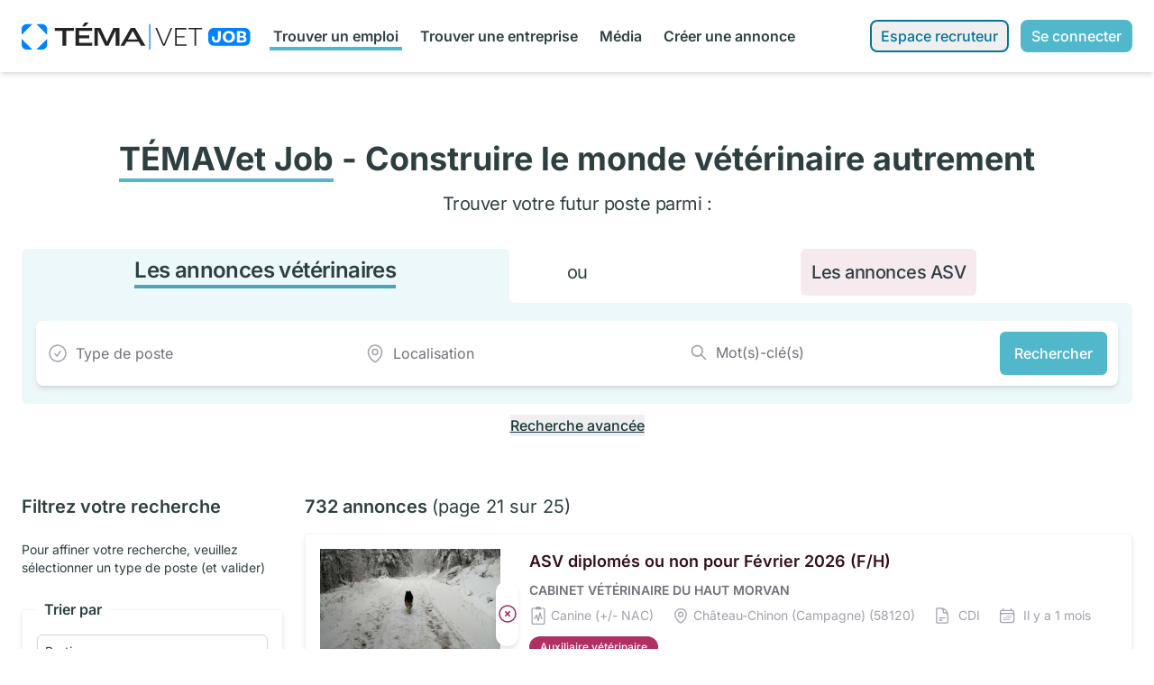

--- FILE ---
content_type: text/html; charset=UTF-8
request_url: https://job.temavet.fr/offres-emploi?page=21
body_size: 203291
content:
<!DOCTYPE html>
<html lang="fr">
<head>
	<meta charset="utf-8">
	<meta name="viewport" content="width=device-width, initial-scale=1">
	<meta name="csrf-token" content="3QIzVD3Vx7v3iD51Gn3lyOwo3m199WDVY1vBcdxr">

			<title>Offres d&#039;emploi vétérinaires et auxiliaires vétérinaires - TÉMAVet Job</title>
		<meta name="description" content="Offres d&#039;emploi vétérinaires, soins animaliers et postes pour les auxiliaires vétérinaires sur toute la France">
		<meta name="robots" content="max-snippet:-1">
	
	

	<link rel="stylesheet" href="/css/app.css?id=6c476a2f1ea209139f2c76365b278fe5">

	
	
	<script src="/js/app.js?id=9d4a77cb01171480b4ad6742772f0182"></script>

			<!-- <script>(function(w,d,s,l,i){w[l]=w[l]||[];w[l].push({'gtm.start':
			new Date().getTime(),event:'gtm.js'});var f=d.getElementsByTagName(s)[0],
			j=d.createElement(s),dl=l!='dataLayer'?'&l='+l:'';j.async=true;j.src=
			'https://www.googletagmanager.com/gtm.js?id='+i+dl;f.parentNode.insertBefore(j,f);
			})(window,document,'script','dataLayer','GTM-FC5ZV43');
		</script> -->
		<script data-cfasync="false" src="https://cache.consentframework.com/js/pa/44606/c/bOul8/stub" referrerpolicy="unsafe-url" charset="utf-8" type="text/javascript"></script>
		<script data-cfasync="false" src="https://choices.consentframework.com/js/pa/44606/c/bOul8/cmp" referrerpolicy="unsafe-url" charset="utf-8" type="text/javascript" async></script>

		<!-- Google tag (gtag.js) -->
		<script async src="https://www.googletagmanager.com/gtag/js?id=G-XE6W7X3792"></script> <script> window.dataLayer = window.dataLayer || []; function gtag(){dataLayer.push(arguments);} gtag('js', new Date()); gtag('config', 'G-XE6W7X3792'); </script>
	
			<script async src="https://securepubads.g.doubleclick.net/tag/js/gpt.js"></script>
		<script>
			window.googletag = window.googletag || { cmd: [] };
			googletag.cmd.push(function () {

				// Header
				googletag.defineSlot('/23318635182/temavet-site/job-annonces', [[980, 90], [970, 250], [970, 90], [728, 90], [320, 50], [320, 100]], 'div-gpt-ad-1737368654516-0').setTargeting('etat', ['visiteur']).setTargeting('position', ['header']).addService(googletag.pubads());

				// Billboard-middle-1
				googletag.defineSlot('/23318635182/temavet-site/job-annonces', [[918, 166]], 'div-gpt-ad-1737368654516-0').setTargeting('etat', ['visiteur']).setTargeting('position', ['billboard-middle-1']).addService(googletag.pubads());

				googletag.pubads().enableSingleRequest();
				googletag.pubads().collapseEmptyDivs();
				googletag.enableServices();
			});
		</script>
	
			<style >[wire\:loading], [wire\:loading\.delay], [wire\:loading\.inline-block], [wire\:loading\.inline], [wire\:loading\.block], [wire\:loading\.flex], [wire\:loading\.table], [wire\:loading\.grid], [wire\:loading\.inline-flex] {display: none;}[wire\:loading\.delay\.shortest], [wire\:loading\.delay\.shorter], [wire\:loading\.delay\.short], [wire\:loading\.delay\.long], [wire\:loading\.delay\.longer], [wire\:loading\.delay\.longest] {display:none;}[wire\:offline] {display: none;}[wire\:dirty]:not(textarea):not(input):not(select) {display: none;}input:-webkit-autofill, select:-webkit-autofill, textarea:-webkit-autofill {animation-duration: 50000s;animation-name: livewireautofill;}@keyframes livewireautofill { from {} }</style>
	
	<script src="https://cdn.brevo.com/js/sdk-loader.js" async></script>
	<script>
		window.Brevo = window.Brevo || [];
		Brevo.push([
			"init",
			{
			client_key: "njdg6ulxofqw301wmr6zjzrb",
			}
		]);
	</script>

	<link rel="shortcut icon" href="https://job.temavet.fr/favicon.ico" type="image/vnd.microsoft.icon" />
</head>
<body class="font-inter text-vj-heavycyan antialiased min-w-[280px]">
	<div class="flex flex-col min-h-screen">

		
		<header class="z-10">
			<nav class="bg-white shadow-md"
	x-data="{ open: false }">
	<div class="max-w-screen-xl mx-auto px-4 lg:px-6">
		<div class="flex justify-between">
			<div class="flex">
				
				<div class="h-20 shrink-0 flex items-center my-auto">
					<a href="https://job.temavet.fr">
		
		
					<svg width="259" height="30" viewBox="0 0 259 30" fill="none" xmlns="http://www.w3.org/2000/svg">
				<path d="M0 13.7302L11.98 1.74023H5.5C2.47 1.74023 0 4.21023 0 7.25023V13.7302Z" fill="#0082FF"/>
				<path d="M28.26 13.7302L16.28 1.74023H22.76C25.8 1.74023 28.27 4.21023 28.27 7.25023V13.7302" fill="#0082FF"/>
				<path d="M-9.76585e-06 18.0098L11.98 29.9998H5.49999C2.45999 29.9998 -0.0100098 27.5298 -0.0100098 24.4898V18.0098" fill="#0082FF"/>
				<path d="M28.26 18.0098L16.28 29.9998H22.76C25.8 29.9998 28.27 27.5298 28.27 24.4898V18.0098" fill="#0082FF"/>
				<path d="M36.8501 9.28978H45.3401V25.7098H49.4701V9.28978H57.9701V6.02979H36.8501V9.28978Z" fill="#262423"/>
				<path d="M94.6599 21.2498H94.6299L87.4799 6.02979H80.6299V25.7098H84.6099V8.86978H84.6699L92.6899 25.7098H96.2499L104.24 8.86978H104.27V25.7098H108.4V6.02979H101.75L94.6599 21.2498Z" fill="#262423"/>
				<path d="M125.85 6.02979H121.03L109.63 25.7198H113.97L116.42 21.3498H129.97L132.42 25.7198H137.24L125.84 6.02979H125.85ZM117.95 18.6298L123.18 9.35978H123.21L128.44 18.6298H117.94H117.95Z" fill="#262423"/>
				<path d="M59.6599 25.7098H78.2399V22.4498H63.7899V17.4998H75.0099V14.2398H63.7899V9.28978H78.2399V6.02979H59.6599V25.7098Z" fill="#262423"/>
				<path d="M70.1 0H74.41L70.34 4.31H67.02L70.1 0Z" fill="#262423"/>
				<path d="M148.38 6.08984H150.26L157.72 24.0298H157.81L165.25 6.08984H167.07L158.71 25.7398H156.71L148.38 6.08984Z" fill="#262423"/>
				<path d="M170.24 6.08984H182.81V7.63984H171.91V15.1898H180.84V16.4998H171.91V24.1698H183.08V25.7198H170.24V6.08984Z" fill="#262423"/>
				<path d="M191.8 7.60984H185.05V6.08984H200.28V7.60984H193.5V25.7298H191.8V7.60984Z" fill="#262423"/>
				<path d="M142.72 1.74023H141.45V30.0002H142.72V1.74023Z" fill="#0082FF"/>
				<path d="M247.478 6.01611H213.014C209.708 6.01611 207.028 8.69609 207.028 12.002V19.6708C207.028 22.9767 209.708 25.6567 213.014 25.6567H247.478C250.784 25.6567 253.464 22.9767 253.464 19.6708V12.002C253.464 8.69609 250.784 6.01611 247.478 6.01611Z" fill="#0082FF"/>
				<path d="M211.008 17.3933C211.008 16.7585 211.049 15.9624 211.069 15.5391H213.79C213.79 15.9422 213.769 16.6879 213.769 17.2623C213.769 18.8545 214.364 19.8623 215.745 19.8623C216.914 19.8623 217.76 18.9049 217.76 16.8995V9.55322H220.904V16.5972C220.904 20.4467 219.07 22.3413 215.845 22.3413C212.621 22.3413 211.018 20.5576 211.018 17.4034L211.008 17.3933Z" fill="white"/>
				<path d="M223.01 15.7809C223.01 11.7399 225.953 9.35156 229.772 9.35156C233.591 9.35156 236.534 11.7399 236.534 15.7809C236.534 19.8218 233.591 22.3311 229.772 22.3311C225.953 22.3311 223.01 19.9025 223.01 15.7809ZM233.269 15.801C233.269 13.2918 231.757 11.8205 229.762 11.8205C227.767 11.8205 226.255 13.2918 226.255 15.801C226.255 18.3102 227.767 19.8621 229.762 19.8621C231.757 19.8621 233.269 18.3506 233.269 15.801Z" fill="white"/>
				<path d="M238.731 9.54297H244.283C247.246 9.54297 249.01 10.7724 249.01 12.8382C249.01 14.239 248.334 15.2265 247.206 15.5389V15.5591C248.566 15.8614 249.483 16.8792 249.483 18.4714C249.483 20.7892 247.861 22.1496 244.676 22.1496H238.721V9.55304L238.731 9.54297ZM244.495 14.7731C245.624 14.7731 246.258 14.2793 246.258 13.3421C246.258 12.4049 245.624 11.8305 244.263 11.8305H241.875V14.7831H244.495V14.7731ZM244.686 19.8621C245.835 19.8621 246.5 19.2071 246.5 18.1389C246.5 17.2621 245.815 16.6676 244.606 16.6676H241.865V19.8621H244.676H244.686Z" fill="white"/>
			</svg>
		
	</a>
				</div>
				
				<div class="hidden sm:flex sm:flex-wrap sm:items-center pl-4 text-xs lg:text-sm xl:text-base leading-5">
	<div class="h-8 flex items-center">
		<a class="flex items-center px-1 pt-1 whitespace-nowrap border-b-4 focus:outline-none transition duration-150 ease-in-out border-vjcyan-500 font-semibold mr-4 font-semibold" href="https://job.temavet.fr/offres-emploi">Trouver un emploi</a>
		<a class="flex items-center px-1 pt-1 whitespace-nowrap border-b-4 focus:outline-none transition duration-150 ease-in-out border-transparent hover:border-vjcyan-400 focus:border-vjcyan-400 mr-4 font-semibold" href="https://job.temavet.fr/entreprises">Trouver une entreprise</a>	</div>

	<div class="h-8 flex items-center">
		<a class="flex items-center px-1 pt-1 whitespace-nowrap border-b-4 focus:outline-none transition duration-150 ease-in-out border-transparent hover:border-vjcyan-400 focus:border-vjcyan-400 mr-4 font-semibold" href="https://www.temavet.fr/" target="_blank">Média</a>
						<a class="flex items-center px-1 pt-1 whitespace-nowrap border-b-4 focus:outline-none transition duration-150 ease-in-out border-transparent hover:border-vjcyan-400 focus:border-vjcyan-400 mr-4 font-semibold" href="https://job.temavet.fr/register/recruiter?r=%2Fespace%2Fposts%2Fshow-offers">Créer une annonce</a>		
			</div>
</div>
			</div>
			<div class="hidden sm:flex sm:items-center sm:ml-6 text-right text-xs lg:text-sm xl:text-base">
									<div class="shrink flex-wrap">
						
													<button type="button" class="inline-flex items-center px-2.5 py-1 rounded-lg whitespace-nowrap focus:outline-none transition ease-in-out duration-150 mt-2 mb-1 border-2 border-vj-darkcyan text-vj-darkcyan hover:bg-vjcyan-50 hover:border-vjcyan-800 hover:text-vjcyan-900 font-medium"><a href="https://job.temavet.fr/register/recruiter">Espace recruteur</a></button>
												
						
						<button type="button" class="inline-flex items-center px-2.5 py-1 rounded-lg whitespace-nowrap focus:outline-none transition ease-in-out duration-150 mt-1 mb-2 ml-2 border-2 border-vjcyan-500 bg-vjcyan-500 text-white hover:bg-vjcyan-700 hover:border-vjcyan-700 font-medium"><a href="https://job.temavet.fr/sso/redirect?r=https%3A%2F%2Fjob.temavet.fr%2Foffres-emploi">Se connecter</a></button>
					</div>
							</div>

			
			<div class="-mr-2 flex items-center sm:hidden">
				<button class="inline-flex items-center justify-center p-2 rounded-md text-vjcyan-500 hover:text-vjcyan-700 hover:bg-vjcyan-100 focus:outline-none focus:bg-vjcyan-100 focus:text-vjcyan-500 transition duration-150 ease-in-out" x-on:click="open = !open">
					<svg class="h-6 w-6" stroke="currentColor" fill="none" viewBox="0 0 24 24">
						<path :class="{'hidden': open, 'inline-flex': !open }" class="inline-flex" stroke-linecap="round" stroke-linejoin="round" stroke-width="2" d="M4 6h16M4 12h16M4 18h16" />
						<path :class="{'hidden': !open, 'inline-flex': open }" class="hidden" stroke-linecap="round" stroke-linejoin="round" stroke-width="2" d="M6 18L18 6M6 6l12 12" />
					</svg>
				</button>
			</div>
		</div>
	</div>

	
	
	<div :class="{'block': open, 'hidden': ! open}" class="hidden sm:hidden shadow-md">
		
		<div class="py-2 space-y-1 font-semibold border-b border-vjcyan-600">
	<a class="block w-full pl-3 pr-4 py-2 border-l-4 text-sm focus:outline-none transition duration-150 ease-in-out border-vjcyan-500 bg-vjcyan-100 font-semibold" href="https://job.temavet.fr/offres-emploi">
    Trouver un emploi
</a>

	<a class="block w-full pl-3 pr-4 py-2 border-l-4 text-sm focus:outline-none transition duration-150 ease-in-out border-transparent hover:bg-vjcyan-100 hover:border-vjcyan-400 focus:bg-vjcyan-100 focus:border-vjcyan-400" href="https://job.temavet.fr/entreprises">
    Trouver une entreprise
</a>

	<a class="block w-full pl-3 pr-4 py-2 border-l-4 text-sm focus:outline-none transition duration-150 ease-in-out border-transparent hover:bg-vjcyan-100 hover:border-vjcyan-400 focus:bg-vjcyan-100 focus:border-vjcyan-400" href="https://www.temavet.fr/" target="_blank">
    Média
</a>

				<a class="block w-full pl-3 pr-4 py-2 border-l-4 text-sm focus:outline-none transition duration-150 ease-in-out border-transparent hover:bg-vjcyan-100 hover:border-vjcyan-400 focus:bg-vjcyan-100 focus:border-vjcyan-400" href="https://job.temavet.fr/register/recruiter?r=%2Fespace%2Fposts%2Fshow-offers">
    Créer une annonce
</a>
	
	</div>
		
					
			<div class="border-b border-vjcyan-600 bg-vj-bglightercyan">
				<div class="py-2 space-y-1">
					<a class="block w-full pl-3 pr-4 py-2 border-l-4 text-sm focus:outline-none transition duration-150 ease-in-out border-transparent hover:bg-vjcyan-100 hover:border-vjcyan-400 focus:bg-vjcyan-100 focus:border-vjcyan-400" href="https://job.temavet.fr/register/recruiter">
    Espace recruteur
</a>
				</div>
			</div>
			
			
			<div class="border-b border-vjcyan-600 bg-vjcyan-100">
				<div class="py-2 space-y-1">
					<a class="block w-full pl-3 pr-4 py-2 border-l-4 text-sm focus:outline-none transition duration-150 ease-in-out border-transparent hover:bg-vjcyan-100 hover:border-vjcyan-400 focus:bg-vjcyan-100 focus:border-vjcyan-400 font-semibold hover:text-white hover:bg-vjcyan-400 hover:border-vjcyan-700 focus:text-white focus:bg-vjcyan-400" href="https://job.temavet.fr/sso/redirect?r=https%3A%2F%2Fjob.temavet.fr%2Foffres-emploi">
    <svg xmlns="http://www.w3.org/2000/svg" fill="none" viewBox="0 0 24 24" stroke-width="1.5" stroke="currentColor" class="inline mr-2 w-6 h-6">
							<path stroke-linecap="round" stroke-linejoin="round" d="M15.75 9V5.25A2.25 2.25 0 0013.5 3h-6a2.25 2.25 0 00-2.25 2.25v13.5A2.25 2.25 0 007.5 21h6a2.25 2.25 0 002.25-2.25V15M12 9l-3 3m0 0l3 3m-3-3h12.75" />
						</svg>
						Se connecter
</a>
				</div>
			</div>
			</div>
</nav>
		</header>

		
					<div class="w-full max-w-7xl mx-auto mt-6">
				<div class="w-fit pub" style="margin:auto;max-width:100vw;position:relative;">
			<!-- /23318635182/temavet-site/homepage -->
			<div id='div-gpt-ad-1737368654516-0' style='min-width: 300px; min-height: 0px;'>
				<script>
					googletag.cmd.push(function () { googletag.display('div-gpt-ad-1737368654516-0'); });
				</script>
			</div>
		</div>
			</div>
		
		
		
		<main class="mb-auto py-6 sm:py-8">
			<div class="w-full max-w-screen-xl mx-auto bg-white">
				
				
				
									<div class="py-5 px-4 lg:px-6">
						<h1 class="text-xl leading-7 font-semibold text-gray-800"><h1 class="mb-4 leading-10 text-xl sm:text-2xl lg:text-3xl xl:text-4xl text-center font-bold">
			<span class="border-b-4 border-vjcyan-500">TÉMAVet Job</span>
			- Construire le monde vétérinaire autrement
		</h1>

		<p class="mb-4 text-center text-sm sm:text-base lg:text-xl lg:tracking-tight">Trouver votre futur poste parmi :</p></h1>
					</div>
				
				
				
				
				<div class="px-4 lg:px-6">
					<div x-data="{tab:1}">
		
					<div class="mb-16 text-sm sm:text-base lg:text-xl"
    x-data="{tVal:'',tLbl:'Type de poste',
        checkEls:function(){
            t=[];els=document.querySelectorAll('[name='+((this.tab==2)?'x':'v')+']');
            [...els].map((el)=>{if(el.checked){t.push(el.value);this.tLbl=document.querySelector('label[for=&quot;'+el.id+'&quot;]').innerHTML;}});
            if(t.length==0){this.tLbl='Type de poste'}this.tVal=t.join();
        }}"
    x-init="$nextTick(()=>{checkEls()})">
    <form method="get" class="inline"
        x-bind:action="(tab==2)?'https://job.temavet.fr/offres-emploi/auxiliaires':'https://job.temavet.fr/offres-emploi/veterinaires'">
        <div class="w-full flex text-center">
            <div class="flex-1 flex justify-center items-stretch pb-2 rounded-t-md transition duration-150 ease-in-out"
                x-bind:class="{'bg-vjcyan-100':tab==1}">
                <h2 class="flex items-center leading-5 font-semibold text-base sm:text-xl lg:text-2xl transition duration-200 ease-in-out"
                    x-show="tab==1">
                    <span class="border-b-4 border-vjcyan-600 tracking-tight">Les annonces vétérinaires</span>
                </h2>
                <a href="#veterinaires" class="font-medium transition duration-200 ease-in-out"
                    x-show="tab!=1"
                    x-on:click.prevent="tab=1;checkEls()">
                    <button class="p-3 bg-vjcyan-100 hover:bg-vjcyan-200 hover:text-vjcyan-900 rounded-md tracking-tight transition duration-200 ease-in-out">
                        Les annonces vétérinaires
                    </button>
                </a>
            </div>
            <div class="flex items-stretch transition duration-150 ease-in-out"
                x-bind:class="{'bg-vjcyan-100':tab==1,'bg-vjfuschia-100':tab==2}">
                <div class="flex items-center bg-white px-4 sm:px-6 md:px-10 xl:px-16 pb-2 tracking-tight transition duration-200 ease-in-out"
                    x-bind:class="{'rounded-bl-md':tab==1,'rounded-br-md':tab==2}">ou</div>
            </div>
            <div class="flex-1 flex justify-center items-stretch pb-2 rounded-t-md transition duration-150 ease-in-out"
                x-bind:class="{'bg-vjfuschia-100':tab==2}">
                <h2 class="flex items-center leading-5 font-semibold text-base sm:text-xl lg:text-2xl transition duration-200 ease-in-out"
                    x-show="tab==2">
                    <span class="border-b-4 border-vjfuschia-600 tracking-tight">Les annonces ASV</span>
                </h2>
                <a href="#auxiliaires" class="font-medium transition duration-200 ease-in-out"
                    x-show="tab!=2"
                    x-on:click.prevent="tab=2;checkEls()">
                    <button class="p-3 bg-vjfuschia-100 hover:bg-vjfuschia-200 hover:text-vjfuschia-900 rounded-md tracking-tight transition duration-200 ease-in-out">
                        Les annonces ASV
                    </button>
                </a>
            </div>
        </div>

        <div class="px-4 py-5 rounded-md transition duration-200 ease-in-out"
            x-bind:class="{'rounded-tl-none bg-vjcyan-100':tab==1,'rounded-tr-none bg-vjfuschia-100':tab==2}">
            <div class="lg:p-3 lg:bg-white lg:shadow-md lg:rounded-lg">
                <div class="sr-only">
                    <label for="q" class="mb-3 text-sm font-medium text-white">Recherche d&#039;annonces emploi</label>
                </div>
                <div class="grid grid-cols-1 sm:grid-cols-2 gap-4 lg:flex">
                    
                    <div class="bg-white shadow-md rounded-md lg:flex-1 px-2 py-1 lg:p-0 lg:shadow-none lg:rounded-none text-gray-400">
	<div class="relative mt-1 border-b-4"
		x-data="{open:false}"
		x-on:click.outside="open=false" x-on:close.stop="open=false"
		x-bind:class="{'border-transparent':!open,'border-vjcyan-500':(open&&tab==1),'border-vjfuschia-500':(open&&tab==2)}">
		<div class="absolute inset-y-0 flex items-center pointer-events-none">
			<svg xmlns="http://www.w3.org/2000/svg" fill="none" viewBox="0 0 24 24" stroke-width="1.5" stroke="currentColor" class="w-6 h-6">
				<path stroke-linecap="round" stroke-linejoin="round" d="M9 12.75L11.25 15 15 9.75M21 12a9 9 0 11-18 0 9 9 0 0118 0z" />
			</svg>
		</div>

		<input type="text" id="t" x-on:click="open=!open" x-bind:value="tLbl"readonly class="block w-full p-2 pl-8 text-gray-500 text-sm xl:text-base bg-white border-none focus:ring-0 focus:outline-none cursor-pointer" />

		<input type="hidden" name="t" x-bind:value="tVal" />

		
		<div x-show="open" x-transition:enter="transition ease-out duration-200" x-transition:enter-start="transform opacity-0 scale-95" x-transition:enter-end="transform opacity-100 scale-100"class="absolute z-50 mt-1 w-48 min-w-fit whitespace-nowrap rounded-b-md shadow-lg origin-top-right left-0" style="display:none">
			<div class="rounded-b-md ring-1 ring-black ring-opacity-5 bg-white p-4">
				<div class="flex items-center py-1 text-vj-heavycyan pl-0" x-show="(tab==1)">
					<input type="radio" id="v0" name="v" value=""  x-on:click="checkEls()" class="w-4 h-4 border-2 border-vjcyan-200 text-vjcyan-600 focus:ring-vjcyan-200 cursor-pointer">
					<label for="v0" class="ml-2 text-xs lg:text-sm cursor-pointer">Tous</label>
				</div>

									<div class="flex items-center py-1 text-vj-heavycyan pl-0" x-show="(tab==1)">
						<input type="radio" id="v3" name="v" value="3"  x-on:click="checkEls()" class="w-4 h-4 border-2 border-vjcyan-200 text-vjcyan-600 focus:ring-vjcyan-200 cursor-pointer" />
						<label for="v3" class="ml-2 text-xs lg:text-sm cursor-pointer">Vétérinaire praticien (secteur libéral)</label>
					</div>

					
									<div class="flex items-center py-1 text-vj-heavycyan pl-0" x-show="(tab==1)">
						<input type="radio" id="v11" name="v" value="11"  x-on:click="checkEls()" class="w-4 h-4 border-2 border-vjcyan-200 text-vjcyan-600 focus:ring-vjcyan-200 cursor-pointer" />
						<label for="v11" class="ml-2 text-xs lg:text-sm cursor-pointer">Vétérinaire non praticien (secteur privé ou fonction publique)</label>
					</div>

					
									<div class="flex items-center py-1 text-vj-heavycyan pl-0" x-show="(tab==1)">
						<input type="radio" id="v6" name="v" value="6"  x-on:click="checkEls()" class="w-4 h-4 border-2 border-vjcyan-200 text-vjcyan-600 focus:ring-vjcyan-200 cursor-pointer" />
						<label for="v6" class="ml-2 text-xs lg:text-sm cursor-pointer">Urgentiste (urgences et gardes)</label>
					</div>

					
									<div class="flex items-center py-1 text-vj-heavycyan pl-0" x-show="(tab==1)">
						<input type="radio" id="v8" name="v" value="8"  x-on:click="checkEls()" class="w-4 h-4 border-2 border-vjcyan-200 text-vjcyan-600 focus:ring-vjcyan-200 cursor-pointer" />
						<label for="v8" class="ml-2 text-xs lg:text-sm cursor-pointer">Repreneur (cession de parts ou de clientèle)</label>
					</div>

					
									<div class="flex items-center py-1 text-vj-heavycyan pl-0" x-show="(tab==1)">
						<input type="radio" id="v10" name="v" value="10"  x-on:click="checkEls()" class="w-4 h-4 border-2 border-vjcyan-200 text-vjcyan-600 focus:ring-vjcyan-200 cursor-pointer" />
						<label for="v10" class="ml-2 text-xs lg:text-sm cursor-pointer">Piqueur (prophylaxie)</label>
					</div>

					
									<div class="flex items-center py-1 text-vj-heavycyan pl-0" x-show="(tab==1)">
						<input type="radio" id="v9" name="v" value="9"  x-on:click="checkEls()" class="w-4 h-4 border-2 border-vjcyan-200 text-vjcyan-600 focus:ring-vjcyan-200 cursor-pointer" />
						<label for="v9" class="ml-2 text-xs lg:text-sm cursor-pointer">Stage (vétérinaire)</label>
					</div>

					
				
				<div class="flex items-center py-1 text-vj-heavycyan pl-0" x-show="(tab==2)">
					<input type="radio" id="x0" name="x" value=""  x-on:click="checkEls()" class="w-4 h-4 border-2 border-vjfuschia-200 text-vjfuschia-600 focus:ring-vjfuschia-200 cursor-pointer">
					<label for="x0" class="ml-2 text-xs lg:text-sm cursor-pointer">Tous</label>
				</div>

				
									<div class="flex items-center py-1 text-vj-heavycyan pl-0" x-show="(tab==2)">
						<input type="radio" id="x1" name="x" value="1"  x-on:click="checkEls()" class="w-4 h-4 border-2 border-vjfuschia-200 text-vjfuschia-600 focus:ring-vjfuschia-200 cursor-pointer">
						<label for="x1" class="ml-2 text-xs lg:text-sm cursor-pointer">Auxiliaire vétérinaire (AV, AVQ et ASV- échelons 3 à 5)</label>
					</div>
					
									<div class="flex items-center py-1 text-vj-heavycyan pl-0" x-show="(tab==2)">
						<input type="radio" id="x2" name="x" value="2"  x-on:click="checkEls()" class="w-4 h-4 border-2 border-vjfuschia-200 text-vjfuschia-600 focus:ring-vjfuschia-200 cursor-pointer">
						<label for="x2" class="ml-2 text-xs lg:text-sm cursor-pointer">Accueil et secrétariat (échelon 2)</label>
					</div>
					
									<div class="flex items-center py-1 text-vj-heavycyan pl-0" x-show="(tab==2)">
						<input type="radio" id="x3" name="x" value="3"  x-on:click="checkEls()" class="w-4 h-4 border-2 border-vjfuschia-200 text-vjfuschia-600 focus:ring-vjfuschia-200 cursor-pointer">
						<label for="x3" class="ml-2 text-xs lg:text-sm cursor-pointer">Entretien des locaux (échelon 1)</label>
					</div>
					
									<div class="flex items-center py-1 text-vj-heavycyan pl-0" x-show="(tab==2)">
						<input type="radio" id="x4" name="x" value="4"  x-on:click="checkEls()" class="w-4 h-4 border-2 border-vjfuschia-200 text-vjfuschia-600 focus:ring-vjfuschia-200 cursor-pointer">
						<label for="x4" class="ml-2 text-xs lg:text-sm cursor-pointer">Alternance</label>
					</div>
					
									<div class="flex items-center py-1 text-vj-heavycyan pl-0" x-show="(tab==2)">
						<input type="radio" id="x5" name="x" value="5"  x-on:click="checkEls()" class="w-4 h-4 border-2 border-vjfuschia-200 text-vjfuschia-600 focus:ring-vjfuschia-200 cursor-pointer">
						<label for="x5" class="ml-2 text-xs lg:text-sm cursor-pointer">Autre</label>
					</div>
					
							</div>
		</div>
	</div>
</div>
                    
                    <div class="bg-white shadow-md rounded-md lg:flex-1 px-2 py-1 lg:p-0 lg:shadow-none lg:rounded-none text-gray-400">
							<div class="relative mt-1 border-b-4"
								x-data="{open:false,loc:'',loctype:''}"
								x-on:click.outside="open=false" x-on:close.stop="open=false"
								x-bind:class="{'border-transparent':!open,'border-vjcyan-500':(open&&tab==1),'border-vjfuschia-500':(open&&tab==2)}">
								<div class="absolute inset-y-0 flex items-center pointer-events-none">
									<svg xmlns="http://www.w3.org/2000/svg" fill="none" viewBox="0 0 24 24" stroke-width="1.5" stroke="currentColor" class="w-6 h-6"><path stroke-linecap="round" stroke-linejoin="round" d="M15 10.5a3 3 0 11-6 0 3 3 0 016 0z" /><path stroke-linecap="round" stroke-linejoin="round" d="M19.5 10.5c0 7.142-7.5 11.25-7.5 11.25S4.5 17.642 4.5 10.5a7.5 7.5 0 1115 0z" /></svg>
								</div>
								<input type="text" id="loc" readonly
									class="block w-full p-2 pl-8 text-gray-500 text-sm xl:text-base bg-white border-none focus:ring-0 focus:outline-none cursor-pointer"
									placeholder="Localisation"
									x-model="loc"
									x-bind:value="loc"
									x-on:click="open=!open">
								<div class="absolute z-50 mt-1 w-48 min-w-full rounded-b-md shadow-lg origin-top-right left-0" style="display:none"
									x-show="open"
									x-transition:enter="transition ease-out duration-200" x-transition:enter-start="transform opacity-0 scale-95" x-transition:enter-end="transform opacity-100 scale-100">
									<div wire:id="OEE9sHouBRKgKbwF0LMy" wire:initial-data="{&quot;fingerprint&quot;:{&quot;id&quot;:&quot;OEE9sHouBRKgKbwF0LMy&quot;,&quot;name&quot;:&quot;jobs.location-search&quot;,&quot;locale&quot;:&quot;fr&quot;,&quot;path&quot;:&quot;offres-emploi&quot;,&quot;method&quot;:&quot;GET&quot;,&quot;v&quot;:&quot;acj&quot;},&quot;effects&quot;:{&quot;emits&quot;:[{&quot;event&quot;:&quot;locationSelected&quot;,&quot;params&quot;:[{&quot;country_id&quot;:null,&quot;region_id&quot;:null,&quot;department_id&quot;:null,&quot;city_id&quot;:null,&quot;cities&quot;:null,&quot;distance&quot;:0},0]}],&quot;listeners&quot;:[]},&quot;serverMemo&quot;:{&quot;children&quot;:[],&quot;errors&quot;:[],&quot;htmlHash&quot;:&quot;f508fb4b&quot;,&quot;data&quot;:{&quot;hideDistance&quot;:false,&quot;showresults&quot;:false,&quot;showdistance&quot;:false,&quot;from&quot;:&quot;home&quot;,&quot;search&quot;:&quot;&quot;,&quot;searchlabel&quot;:&quot;&quot;,&quot;loctype&quot;:&quot;&quot;,&quot;locid&quot;:&quot;&quot;,&quot;records&quot;:null,&quot;filters&quot;:{&quot;country_id&quot;:null,&quot;region_id&quot;:null,&quot;department_id&quot;:null,&quot;city_id&quot;:null,&quot;cities&quot;:null,&quot;distance&quot;:0},&quot;debug&quot;:&quot;&quot;},&quot;dataMeta&quot;:[],&quot;checksum&quot;:&quot;8251cbeade83f3797fe480205836f90f6c1cfd4f0d9c83586c640f16a1c729af&quot;}}" class="rounded-b-md ring-1 ring-black ring-opacity-5 bg-white p-4 text-sm xl:text-base"
	x-data="{
		r: 0,
		dst: '',
		updLoc:function(){
			var d = (this.dst == 1 && $refs.r.value > 0);
			this.loc = (d?'± '+$refs.r.value+' km | ':'')+$wire.searchlabel;
		}
	}" x-init="$nextTick(()=>{ $wire.on('locationSelected', (f, d) => { dst = d; updLoc() })})">
	<div>
		<input type="text" name="l" wire:model.debounce.500ms="search" wire:keyup="searchResult" placeholder="Saisissez un lieu" class="block w-full p-2 text-gray-700 text-sm xl:text-base bg-white border-gray-300 rounded-md" x-bind:class="{'focus:border-vjcyan-200 focus:ring-vjcyan-200':tab==1,'focus:border-vjfuschia-200 focus:ring-vjfuschia-200':tab==2}"
			 />
		<input type="hidden" name="lt" value="" wire:model="loctype" />
		<input type="hidden" name="lid" value="" wire:model="locid" />
	</div>

		<div class="mt-4 text-gray-700 hidden">
		<input type="hidden" name="d" disabled
			x-bind:value="r*1000">
		<label for="range" class="block mb-2 text-sm xl:text-base">Dans un rayon de</label>
		<input id="range" type="range" min="0" step="20" max="200" disabled
			class="w-2/3 h-2 bg-gray-200 accent-vjcyan-500 rounded-lg appearance-none cursor-pointer"
			x-bind:class="{'accent-vjcyan-500':tab==1,'accent-vjfuschia-500':tab==2}"
			x-ref="r" x-model="r"
			x-on:change="updLoc()"
			wire:model="filters.distance">
		<output class="ml-2">0</output> km
	</div>
</div>

<!-- Livewire Component wire-end:OEE9sHouBRKgKbwF0LMy -->								</div>
							</div>
						</div>
                    
                    <div class="bg-white shadow-md rounded-md lg:flex-1 px-2 py-1 lg:p-0 lg:shadow-none lg:rounded-none text-gray-400">
                            <div class="relative mt-1 border-b-4 border-transparent">
                                <div class="absolute inset-y-0 left-1 lg:left-2 flex items-center pointer-events-none">
                                    <svg xmlns="http://www.w3.org/2000/svg" fill="none" viewBox="0 0 24 24" stroke-width="1.5" stroke="currentColor" class="w-5 h-5"><path stroke-linecap="round" stroke-linejoin="round" stroke-width="2" d="M21 21l-6-6m2-5a7 7 0 11-14 0 7 7 0 0114 0z"></path></svg>
                                </div>
                                <input type="text" name="q" id="q" class="block w-full p-1.5 pl-8 lg:pl-9 text-gray-500 text-sm xl:text-base bg-white border border-transparent rounded-md"
                                    x-bind:class="{'focus:border-vjcyan-500 focus:ring-vjcyan-500':tab==1,'focus:border-vjfuschia-500 focus:ring-vjfuschia-500':tab==2}"
                                    placeholder="Mot(s)-clé(s)" value="">
                            </div>
                        </div>
                    
                    <div class="sm:flex">
                        <button type="submit" id="s" class="sm:max-lg:w-full flex justify-center items-center px-4 py-2 lg:py-0 rounded-md text-sm xl:text-base text-white font-medium whitespace-nowrap focus:outline-none transition ease-in-out duration-150"
                            x-bind:class="{'bg-vjcyan-500 hover:bg-vjcyan-700':tab==1,'bg-vjfuschia-500 hover:bg-vjfuschia-700':tab==2}">
                            Rechercher
                        </button>
                    </div>
                </div>
            </div>
        </div>

        
        <div class="mt-3 text-center text-sm lg:text-base">
            <button type="submit" id="r" class="underline font-medium transition duration-200 ease-in-out"
                x-bind:class="{'text-vjcyan-900 hover:text-vjcyan-600':tab==1,'text-vjfuschia-900 hover:text-vjfuschia-600':tab==2}">
                Recherche avancée
            </button>
        </div>
    </form>
</div>
		
		<div class="lg:grid lg:grid-cols-4 gap-6">
			
			<div class="w-full sm:max-lg:w-1/2 text-sm lg:text-base">
				<h3 class="mb-4 text-base lg:text-xl font-semibold leading-6">Filtrez votre recherche</h3>
			<form action="https://job.temavet.fr/offres-emploi" method="get" class="inline">
			<p class="my-6 text-xs md:text-sm">Pour affiner votre recherche, veuillez sélectionner un type de poste (et valider)</p>
	
<fieldset class="mb-8 p-4 border-t border-x border-gray-100 rounded shadow-md">
	<legend class="px-2 font-semibold">Trier par</legend>
	<select id="order_by" name="o" class="block w-full p-2 rounded-md text-sm border border-gray-300  focus:outline-none"
					x-bind:class="{'focus:border-vjcyan-200 focus:ring-vjcyan-200':tab==1,'focus:border-vjfuschia-200 focus:ring-vjfuschia-200':tab==2}"
				placeholder="Trier par">
		<option value="r" >Pertinence</option>
		<option value="p" >Date de publication</option>
	</select>
</fieldset>

<div class="mb-4 text-right">
	<button class="inline-flex items-center px-2.5 py-1 rounded-lg whitespace-nowrap focus:outline-none transition ease-in-out duration-150 mr-4 border-2 text-white font-medium "
					x-bind:class="{'bg-vjcyan-500 border-vjcyan-500 hover:bg-vjcyan-700 hover:border-vjcyan-700':tab==1,'bg-vjfuschia-500 border-vjfuschia-500 hover:bg-vjfuschia-700 hover:border-vjfuschia-700':tab==2}"
				type="submit">
		Appliquer
	</button>
</div>

	</form>
			</div>

			
			<section class="md:col-span-3">
				<h1 class="mb-4 text-base lg:text-xl font-semibold leading-6">
					732 annonces
											<span class="font-normal">(page 21 sur 25)</span>
									</h1>
				
																					
						<a href="https://job.temavet.fr/offre-emploi/80169/asv-diplomes-ou-non-pour-fevrier-2026-fh" class="cursor-pointer"
	>
	<article class="group relative min-w-[250px] mb-4 sm:p-4 flex flex-col sm:flex-row justify-center sm:items-stretch rounded shadow-md hover:bg-gray-50 border-t border-x border-gray-100 hover:border-gray-200  transition duration-200 ease-in-out">
		
		<div class="relative sm:flex-none flex justify-center items-stretch w-full sm:max-w-[200px] max-h-36 rounded-t sm:rounded-l sm:rounded-tr-none">
							<img src="https://job.temavet.fr/storage/1/65596/conversions/img0-optimized.jpg"  alt="Cabinet vétérinaire du haut Morvan"  class="object-cover w-full rounded-t-sm sm:rounded-none">
						<div class="absolute max-sm:-bottom-4 max-sm:left-4 max-sm:w-20 sm:top-1/4 sm:-right-5 sm:h-1/2 aspect-square rounded-full shadow-md bg-white flex justify-center items-center">
									<div class="text-vjfuschia-600">
						<svg xmlns="http://www.w3.org/2000/svg" fill="none" viewBox="0 0 24 24" stroke-width="1.5" stroke="currentColor" class="w-6 h-6 ml-px">
							<path stroke-linecap="round" stroke-linejoin="round" d="M9.75 9.75l4.5 4.5m0-4.5l-4.5 4.5M21 12a9 9 0 11-18 0 9 9 0 0118 0z" />
						</svg>
					</div>
							</div>
		</div>
		<div class="sm:grow max-sm:p-4 max-sm:pt-6 sm:pl-8 text-xs lg:text-sm text-gray-500">
			
			
			
			<h2 class="mb-2 text-vjfuschia-900 text-sm sm:text-base xl:text-lg font-semibold leading-normal">ASV diplomés ou non pour Février 2026 (F/H)</h2>
			<div class="mb-2  transition duration-200 ease-in-out">

				 <span class="uppercase font-semibold">Cabinet vétérinaire du haut Morvan</span> 				
			</div>

			
			<div class="text-gray-400 ">
									<div class="inline-flex items-center mr-4">
						<svg xmlns="http://www.w3.org/2000/svg" fill="currentColor" viewBox="0 0 16 16" class="w-5 h-5 mr-1">
							<path d="M9.5 0a.5.5 0 0 1 .5.5.5.5 0 0 0 .5.5.5.5 0 0 1 .5.5V2a.5.5 0 0 1-.5.5h-5A.5.5 0 0 1 5 2v-.5a.5.5 0 0 1 .5-.5.5.5 0 0 0 .5-.5.5.5 0 0 1 .5-.5h3Z"/>
							<path d="M3 2.5a.5.5 0 0 1 .5-.5H4a.5.5 0 0 0 0-1h-.5A1.5 1.5 0 0 0 2 2.5v12A1.5 1.5 0 0 0 3.5 16h9a1.5 1.5 0 0 0 1.5-1.5v-12A1.5 1.5 0 0 0 12.5 1H12a.5.5 0 0 0 0 1h.5a.5.5 0 0 1 .5.5v12a.5.5 0 0 1-.5.5h-9a.5.5 0 0 1-.5-.5v-12Z"/>
							<path d="M9.979 5.356a.5.5 0 0 0-.968.04L7.92 10.49l-.94-3.135a.5.5 0 0 0-.926-.08L4.69 10H4.5a.5.5 0 0 0 0 1H5a.5.5 0 0 0 .447-.276l.936-1.873 1.138 3.793a.5.5 0 0 0 .968-.04L9.58 7.51l.94 3.135A.5.5 0 0 0 11 11h.5a.5.5 0 0 0 0-1h-.128L9.979 5.356Z"/>
						</svg>
						Canine (+/- NAC)
					</div>
								<div class="inline-flex items-center mr-4">
					<svg xmlns="http://www.w3.org/2000/svg" fill="none" viewBox="0 0 24 24" stroke-width="1.5" stroke="currentColor" class="w-5 h-5 mr-1">
						<path stroke-linecap="round" stroke-linejoin="round" d="M15 10.5a3 3 0 11-6 0 3 3 0 016 0z" />
						<path stroke-linecap="round" stroke-linejoin="round" d="M19.5 10.5c0 7.142-7.5 11.25-7.5 11.25S4.5 17.642 4.5 10.5a7.5 7.5 0 1115 0z" />
					</svg>
					Château-Chinon (Campagne) (58120)
				</div>

									<div class="inline-flex items-center mr-4">
						<svg xmlns="http://www.w3.org/2000/svg" fill="none" viewBox="0 0 24 24" stroke-width="1.5" stroke="currentColor" class="w-5 h-5 mr-2">
							<path stroke-linecap="round" stroke-linejoin="round" d="M19.5 14.25v-2.625a3.375 3.375 0 00-3.375-3.375h-1.5A1.125 1.125 0 0113.5 7.125v-1.5a3.375 3.375 0 00-3.375-3.375H8.25m0 12.75h7.5m-7.5 3H12M10.5 2.25H5.625c-.621 0-1.125.504-1.125 1.125v17.25c0 .621.504 1.125 1.125 1.125h12.75c.621 0 1.125-.504 1.125-1.125V11.25a9 9 0 00-9-9z" />
						</svg>
						CDI
					</div>
				
				<div class="inline-flex items-center mr-4">
											<svg xmlns="http://www.w3.org/2000/svg" fill="none" viewBox="0 0 24 24" stroke-width="1.5" stroke="currentColor" class="w-5 h-5 mr-2">
							<path stroke-linecap="round" stroke-linejoin="round" d="M6.75 3v2.25M17.25 3v2.25M3 18.75V7.5a2.25 2.25 0 012.25-2.25h13.5A2.25 2.25 0 0121 7.5v11.25m-18 0A2.25 2.25 0 005.25 21h13.5A2.25 2.25 0 0021 18.75m-18 0v-7.5A2.25 2.25 0 015.25 9h13.5A2.25 2.25 0 0121 11.25v7.5m-9-6h.008v.008H12v-.008zM12 15h.008v.008H12V15zm0 2.25h.008v.008H12v-.008zM9.75 15h.008v.008H9.75V15zm0 2.25h.008v.008H9.75v-.008zM7.5 15h.008v.008H7.5V15zm0 2.25h.008v.008H7.5v-.008zm6.75-4.5h.008v.008h-.008v-.008zm0 2.25h.008v.008h-.008V15zm0 2.25h.008v.008h-.008v-.008zm2.25-4.5h.008v.008H16.5v-.008zm0 2.25h.008v.008H16.5V15z" />
						</svg>
						Il y a 1 mois
									</div>
			</div>

			
			<div class="mt-2 max-sm:mb-2">
															<span class="block w-fit px-3 py-1 rounded-full font-medium bg-vjfuschia-500 text-white text-xs">
	Auxiliaire vétérinaire
</span>
												</div>

			
					</div>

		
		<div class="absolute bottom-4 right-4 text-gray-300 " >
					</div>
	</article>
</a>
																	
						<a href="https://job.temavet.fr/offre-emploi/80165/ald-autonome-fh" class="cursor-pointer"
	>
	<article class="group relative min-w-[250px] mb-4 sm:p-4 flex flex-col sm:flex-row justify-center sm:items-stretch rounded shadow-md hover:bg-gray-50 border-t border-x border-gray-100 hover:border-gray-200  transition duration-200 ease-in-out">
		
		<div class="relative sm:flex-none flex justify-center items-stretch w-full sm:max-w-[200px] max-h-36 rounded-t sm:rounded-l sm:rounded-tr-none">
							<img src="https://job.temavet.fr/storage/1/65562/conversions/img0-optimized.jpg"  alt="Selarl Clinique Veterinaire Eiffel"  class="object-cover w-full rounded-t-sm sm:rounded-none">
						<div class="absolute max-sm:-bottom-4 max-sm:left-4 max-sm:w-20 sm:top-1/4 sm:-right-5 sm:h-1/2 aspect-square rounded-full shadow-md bg-white flex justify-center items-center">
									<div class="w-2/3 aspect-square flex items-center">
						<img src="https://job.temavet.fr/storage/1/19228/conversions/img0-optimized.jpg"  alt="Selarl Clinique Veterinaire Eiffel"  class="object-contain">
					</div>
							</div>
		</div>
		<div class="sm:grow max-sm:p-4 max-sm:pt-6 sm:pl-8 text-xs lg:text-sm text-gray-500">
			
			
			
			<h2 class="mb-2 text-vjcyan-900 text-sm sm:text-base xl:text-lg font-semibold leading-normal">ALD Autonome (F/H)</h2>
			<div class="mb-2  transition duration-200 ease-in-out">

				 <span class="uppercase font-semibold">Selarl Clinique Veterinaire Eiffel</span> 				
			</div>

			
			<div class="text-gray-400 ">
									<div class="inline-flex items-center mr-4">
						<svg xmlns="http://www.w3.org/2000/svg" fill="currentColor" viewBox="0 0 16 16" class="w-5 h-5 mr-1">
							<path d="M9.5 0a.5.5 0 0 1 .5.5.5.5 0 0 0 .5.5.5.5 0 0 1 .5.5V2a.5.5 0 0 1-.5.5h-5A.5.5 0 0 1 5 2v-.5a.5.5 0 0 1 .5-.5.5.5 0 0 0 .5-.5.5.5 0 0 1 .5-.5h3Z"/>
							<path d="M3 2.5a.5.5 0 0 1 .5-.5H4a.5.5 0 0 0 0-1h-.5A1.5 1.5 0 0 0 2 2.5v12A1.5 1.5 0 0 0 3.5 16h9a1.5 1.5 0 0 0 1.5-1.5v-12A1.5 1.5 0 0 0 12.5 1H12a.5.5 0 0 0 0 1h.5a.5.5 0 0 1 .5.5v12a.5.5 0 0 1-.5.5h-9a.5.5 0 0 1-.5-.5v-12Z"/>
							<path d="M9.979 5.356a.5.5 0 0 0-.968.04L7.92 10.49l-.94-3.135a.5.5 0 0 0-.926-.08L4.69 10H4.5a.5.5 0 0 0 0 1H5a.5.5 0 0 0 .447-.276l.936-1.873 1.138 3.793a.5.5 0 0 0 .968-.04L9.58 7.51l.94 3.135A.5.5 0 0 0 11 11h.5a.5.5 0 0 0 0-1h-.128L9.979 5.356Z"/>
						</svg>
						Canine (+/- NAC)
					</div>
								<div class="inline-flex items-center mr-4">
					<svg xmlns="http://www.w3.org/2000/svg" fill="none" viewBox="0 0 24 24" stroke-width="1.5" stroke="currentColor" class="w-5 h-5 mr-1">
						<path stroke-linecap="round" stroke-linejoin="round" d="M15 10.5a3 3 0 11-6 0 3 3 0 016 0z" />
						<path stroke-linecap="round" stroke-linejoin="round" d="M19.5 10.5c0 7.142-7.5 11.25-7.5 11.25S4.5 17.642 4.5 10.5a7.5 7.5 0 1115 0z" />
					</svg>
					Dijon (21000)
				</div>

									<div class="inline-flex items-center mr-4">
						<svg xmlns="http://www.w3.org/2000/svg" fill="none" viewBox="0 0 24 24" stroke-width="1.5" stroke="currentColor" class="w-5 h-5 mr-2">
							<path stroke-linecap="round" stroke-linejoin="round" d="M19.5 14.25v-2.625a3.375 3.375 0 00-3.375-3.375h-1.5A1.125 1.125 0 0113.5 7.125v-1.5a3.375 3.375 0 00-3.375-3.375H8.25m0 12.75h7.5m-7.5 3H12M10.5 2.25H5.625c-.621 0-1.125.504-1.125 1.125v17.25c0 .621.504 1.125 1.125 1.125h12.75c.621 0 1.125-.504 1.125-1.125V11.25a9 9 0 00-9-9z" />
						</svg>
						CDI / Collaborateur libéral
					</div>
				
				<div class="inline-flex items-center mr-4">
											<svg xmlns="http://www.w3.org/2000/svg" fill="none" viewBox="0 0 24 24" stroke-width="1.5" stroke="currentColor" class="w-5 h-5 mr-2">
							<path stroke-linecap="round" stroke-linejoin="round" d="M6.75 3v2.25M17.25 3v2.25M3 18.75V7.5a2.25 2.25 0 012.25-2.25h13.5A2.25 2.25 0 0121 7.5v11.25m-18 0A2.25 2.25 0 005.25 21h13.5A2.25 2.25 0 0021 18.75m-18 0v-7.5A2.25 2.25 0 015.25 9h13.5A2.25 2.25 0 0121 11.25v7.5m-9-6h.008v.008H12v-.008zM12 15h.008v.008H12V15zm0 2.25h.008v.008H12v-.008zM9.75 15h.008v.008H9.75V15zm0 2.25h.008v.008H9.75v-.008zM7.5 15h.008v.008H7.5V15zm0 2.25h.008v.008H7.5v-.008zm6.75-4.5h.008v.008h-.008v-.008zm0 2.25h.008v.008h-.008V15zm0 2.25h.008v.008h-.008v-.008zm2.25-4.5h.008v.008H16.5v-.008zm0 2.25h.008v.008H16.5V15z" />
						</svg>
						Il y a 1 mois
									</div>
			</div>

			
			<div class="mt-2 max-sm:mb-2">
									<span class="block w-fit px-3 py-1 rounded-full font-medium bg-vjcyan-500 text-white text-xs">
	Vétérinaire collaborateur
</span>
							</div>

			
					</div>

		
		<div class="absolute bottom-4 right-4 text-gray-300 " >
					</div>
	</article>
</a>
																							<div class="pub">
							<!-- /23318635182/temavet-site/homepage -->
							<div id='div-gpt-ad-1737368654516-0' style='min-width: 300px; min-height: 0px;' class="mb-4">
								<script>
									googletag.cmd.push(function () { googletag.display('div-gpt-ad-1737368654516-0'); });
								</script>
							</div>
						</div>
						
						<a href="https://job.temavet.fr/offre-emploi/80145/veterinaire-mixte-a-dominante-canine-7-sem-de-cp-4-j-par-sem-fh" class="cursor-pointer"
	>
	<article class="group relative min-w-[250px] mb-4 sm:p-4 flex flex-col sm:flex-row justify-center sm:items-stretch rounded shadow-md hover:bg-gray-50 border-t border-x border-gray-100 hover:border-gray-200  transition duration-200 ease-in-out">
		
		<div class="relative sm:flex-none flex justify-center items-stretch w-full sm:max-w-[200px] max-h-36 rounded-t sm:rounded-l sm:rounded-tr-none">
							<img src="https://job.temavet.fr/storage/1/65399/conversions/IMG-5244-vetojob-optimized.jpg"  alt="Veterinaires Des Portes Du Jura"  class="object-cover w-full rounded-t-sm sm:rounded-none">
						<div class="absolute max-sm:-bottom-4 max-sm:left-4 max-sm:w-20 sm:top-1/4 sm:-right-5 sm:h-1/2 aspect-square rounded-full shadow-md bg-white flex justify-center items-center">
									<div class="w-2/3 aspect-square flex items-center">
						<img src="https://job.temavet.fr/storage/1/271/conversions/cover-veterinaires-des-portes-du-jura-1739613-optimized.jpg"  alt="Veterinaires Des Portes Du Jura"  class="object-contain">
					</div>
							</div>
		</div>
		<div class="sm:grow max-sm:p-4 max-sm:pt-6 sm:pl-8 text-xs lg:text-sm text-gray-500">
			
			
			
			<h2 class="mb-2 text-vjcyan-900 text-sm sm:text-base xl:text-lg font-semibold leading-normal">Vétérinaire mixte à dominante canine 7 sem de CP - 4 j par sem (F/H)</h2>
			<div class="mb-2  transition duration-200 ease-in-out">

				 <span class="uppercase font-semibold">Veterinaires Des Portes Du Jura</span> 				
			</div>

			
			<div class="text-gray-400 ">
									<div class="inline-flex items-center mr-4">
						<svg xmlns="http://www.w3.org/2000/svg" fill="currentColor" viewBox="0 0 16 16" class="w-5 h-5 mr-1">
							<path d="M9.5 0a.5.5 0 0 1 .5.5.5.5 0 0 0 .5.5.5.5 0 0 1 .5.5V2a.5.5 0 0 1-.5.5h-5A.5.5 0 0 1 5 2v-.5a.5.5 0 0 1 .5-.5.5.5 0 0 0 .5-.5.5.5 0 0 1 .5-.5h3Z"/>
							<path d="M3 2.5a.5.5 0 0 1 .5-.5H4a.5.5 0 0 0 0-1h-.5A1.5 1.5 0 0 0 2 2.5v12A1.5 1.5 0 0 0 3.5 16h9a1.5 1.5 0 0 0 1.5-1.5v-12A1.5 1.5 0 0 0 12.5 1H12a.5.5 0 0 0 0 1h.5a.5.5 0 0 1 .5.5v12a.5.5 0 0 1-.5.5h-9a.5.5 0 0 1-.5-.5v-12Z"/>
							<path d="M9.979 5.356a.5.5 0 0 0-.968.04L7.92 10.49l-.94-3.135a.5.5 0 0 0-.926-.08L4.69 10H4.5a.5.5 0 0 0 0 1H5a.5.5 0 0 0 .447-.276l.936-1.873 1.138 3.793a.5.5 0 0 0 .968-.04L9.58 7.51l.94 3.135A.5.5 0 0 0 11 11h.5a.5.5 0 0 0 0-1h-.128L9.979 5.356Z"/>
						</svg>
						Mixte
					</div>
								<div class="inline-flex items-center mr-4">
					<svg xmlns="http://www.w3.org/2000/svg" fill="none" viewBox="0 0 24 24" stroke-width="1.5" stroke="currentColor" class="w-5 h-5 mr-1">
						<path stroke-linecap="round" stroke-linejoin="round" d="M15 10.5a3 3 0 11-6 0 3 3 0 016 0z" />
						<path stroke-linecap="round" stroke-linejoin="round" d="M19.5 10.5c0 7.142-7.5 11.25-7.5 11.25S4.5 17.642 4.5 10.5a7.5 7.5 0 1115 0z" />
					</svg>
					Saint-Amour (39160)
				</div>

									<div class="inline-flex items-center mr-4">
						<svg xmlns="http://www.w3.org/2000/svg" fill="none" viewBox="0 0 24 24" stroke-width="1.5" stroke="currentColor" class="w-5 h-5 mr-2">
							<path stroke-linecap="round" stroke-linejoin="round" d="M19.5 14.25v-2.625a3.375 3.375 0 00-3.375-3.375h-1.5A1.125 1.125 0 0113.5 7.125v-1.5a3.375 3.375 0 00-3.375-3.375H8.25m0 12.75h7.5m-7.5 3H12M10.5 2.25H5.625c-.621 0-1.125.504-1.125 1.125v17.25c0 .621.504 1.125 1.125 1.125h12.75c.621 0 1.125-.504 1.125-1.125V11.25a9 9 0 00-9-9z" />
						</svg>
						CDI
					</div>
				
				<div class="inline-flex items-center mr-4">
											<svg xmlns="http://www.w3.org/2000/svg" fill="none" viewBox="0 0 24 24" stroke-width="1.5" stroke="currentColor" class="w-5 h-5 mr-2">
							<path stroke-linecap="round" stroke-linejoin="round" d="M6.75 3v2.25M17.25 3v2.25M3 18.75V7.5a2.25 2.25 0 012.25-2.25h13.5A2.25 2.25 0 0121 7.5v11.25m-18 0A2.25 2.25 0 005.25 21h13.5A2.25 2.25 0 0021 18.75m-18 0v-7.5A2.25 2.25 0 015.25 9h13.5A2.25 2.25 0 0121 11.25v7.5m-9-6h.008v.008H12v-.008zM12 15h.008v.008H12V15zm0 2.25h.008v.008H12v-.008zM9.75 15h.008v.008H9.75V15zm0 2.25h.008v.008H9.75v-.008zM7.5 15h.008v.008H7.5V15zm0 2.25h.008v.008H7.5v-.008zm6.75-4.5h.008v.008h-.008v-.008zm0 2.25h.008v.008h-.008V15zm0 2.25h.008v.008h-.008v-.008zm2.25-4.5h.008v.008H16.5v-.008zm0 2.25h.008v.008H16.5V15z" />
						</svg>
						Il y a 1 mois
									</div>
			</div>

			
			<div class="mt-2 max-sm:mb-2">
									<span class="block w-fit px-3 py-1 rounded-full font-medium bg-vjcyan-500 text-white text-xs">
	Vétérinaire collaborateur
</span>
							</div>

			
					</div>

		
		<div class="absolute bottom-4 right-4 text-gray-300 " >
					</div>
	</article>
</a>
																	
						<a href="https://job.temavet.fr/offre-emploi/80162/cdiald-veterinaire-canin-proche-poitiers-fh" class="cursor-pointer"
	>
	<article class="group relative min-w-[250px] mb-4 sm:p-4 flex flex-col sm:flex-row justify-center sm:items-stretch rounded shadow-md hover:bg-gray-50 border-t border-x border-gray-100 hover:border-gray-200  transition duration-200 ease-in-out">
		
		<div class="relative sm:flex-none flex justify-center items-stretch w-full sm:max-w-[200px] max-h-36 rounded-t sm:rounded-l sm:rounded-tr-none">
							<img src="https://job.temavet.fr/storage/1/65534/conversions/img0-optimized.jpg"  alt="Argos Vétérinaire"  class="object-cover w-full rounded-t-sm sm:rounded-none">
						<div class="absolute max-sm:-bottom-4 max-sm:left-4 max-sm:w-20 sm:top-1/4 sm:-right-5 sm:h-1/2 aspect-square rounded-full shadow-md bg-white flex justify-center items-center">
									<div class="w-2/3 aspect-square flex items-center">
						<img src="https://job.temavet.fr/storage/1/8522/conversions/Logo-Totem-Argos-Bleu-720px-optimized.jpg"  alt="Argos Vétérinaire"  class="object-contain">
					</div>
							</div>
		</div>
		<div class="sm:grow max-sm:p-4 max-sm:pt-6 sm:pl-8 text-xs lg:text-sm text-gray-500">
			
			
			
			<h2 class="mb-2 text-vjcyan-900 text-sm sm:text-base xl:text-lg font-semibold leading-normal">CDI/ALD vétérinaire canin proche Poitiers (F/H)</h2>
			<div class="mb-2  transition duration-200 ease-in-out">

				 <span class="uppercase font-semibold">Argos Vétérinaire</span> 				
			</div>

			
			<div class="text-gray-400 ">
									<div class="inline-flex items-center mr-4">
						<svg xmlns="http://www.w3.org/2000/svg" fill="currentColor" viewBox="0 0 16 16" class="w-5 h-5 mr-1">
							<path d="M9.5 0a.5.5 0 0 1 .5.5.5.5 0 0 0 .5.5.5.5 0 0 1 .5.5V2a.5.5 0 0 1-.5.5h-5A.5.5 0 0 1 5 2v-.5a.5.5 0 0 1 .5-.5.5.5 0 0 0 .5-.5.5.5 0 0 1 .5-.5h3Z"/>
							<path d="M3 2.5a.5.5 0 0 1 .5-.5H4a.5.5 0 0 0 0-1h-.5A1.5 1.5 0 0 0 2 2.5v12A1.5 1.5 0 0 0 3.5 16h9a1.5 1.5 0 0 0 1.5-1.5v-12A1.5 1.5 0 0 0 12.5 1H12a.5.5 0 0 0 0 1h.5a.5.5 0 0 1 .5.5v12a.5.5 0 0 1-.5.5h-9a.5.5 0 0 1-.5-.5v-12Z"/>
							<path d="M9.979 5.356a.5.5 0 0 0-.968.04L7.92 10.49l-.94-3.135a.5.5 0 0 0-.926-.08L4.69 10H4.5a.5.5 0 0 0 0 1H5a.5.5 0 0 0 .447-.276l.936-1.873 1.138 3.793a.5.5 0 0 0 .968-.04L9.58 7.51l.94 3.135A.5.5 0 0 0 11 11h.5a.5.5 0 0 0 0-1h-.128L9.979 5.356Z"/>
						</svg>
						Canine (+/- NAC), Mixte
					</div>
								<div class="inline-flex items-center mr-4">
					<svg xmlns="http://www.w3.org/2000/svg" fill="none" viewBox="0 0 24 24" stroke-width="1.5" stroke="currentColor" class="w-5 h-5 mr-1">
						<path stroke-linecap="round" stroke-linejoin="round" d="M15 10.5a3 3 0 11-6 0 3 3 0 016 0z" />
						<path stroke-linecap="round" stroke-linejoin="round" d="M19.5 10.5c0 7.142-7.5 11.25-7.5 11.25S4.5 17.642 4.5 10.5a7.5 7.5 0 1115 0z" />
					</svg>
					Buxerolles (86180)
				</div>

									<div class="inline-flex items-center mr-4">
						<svg xmlns="http://www.w3.org/2000/svg" fill="none" viewBox="0 0 24 24" stroke-width="1.5" stroke="currentColor" class="w-5 h-5 mr-2">
							<path stroke-linecap="round" stroke-linejoin="round" d="M19.5 14.25v-2.625a3.375 3.375 0 00-3.375-3.375h-1.5A1.125 1.125 0 0113.5 7.125v-1.5a3.375 3.375 0 00-3.375-3.375H8.25m0 12.75h7.5m-7.5 3H12M10.5 2.25H5.625c-.621 0-1.125.504-1.125 1.125v17.25c0 .621.504 1.125 1.125 1.125h12.75c.621 0 1.125-.504 1.125-1.125V11.25a9 9 0 00-9-9z" />
						</svg>
						CDI / CDD / Collaborateur libéral
					</div>
				
				<div class="inline-flex items-center mr-4">
											<svg xmlns="http://www.w3.org/2000/svg" fill="none" viewBox="0 0 24 24" stroke-width="1.5" stroke="currentColor" class="w-5 h-5 mr-2">
							<path stroke-linecap="round" stroke-linejoin="round" d="M6.75 3v2.25M17.25 3v2.25M3 18.75V7.5a2.25 2.25 0 012.25-2.25h13.5A2.25 2.25 0 0121 7.5v11.25m-18 0A2.25 2.25 0 005.25 21h13.5A2.25 2.25 0 0021 18.75m-18 0v-7.5A2.25 2.25 0 015.25 9h13.5A2.25 2.25 0 0121 11.25v7.5m-9-6h.008v.008H12v-.008zM12 15h.008v.008H12V15zm0 2.25h.008v.008H12v-.008zM9.75 15h.008v.008H9.75V15zm0 2.25h.008v.008H9.75v-.008zM7.5 15h.008v.008H7.5V15zm0 2.25h.008v.008H7.5v-.008zm6.75-4.5h.008v.008h-.008v-.008zm0 2.25h.008v.008h-.008V15zm0 2.25h.008v.008h-.008v-.008zm2.25-4.5h.008v.008H16.5v-.008zm0 2.25h.008v.008H16.5V15z" />
						</svg>
						Il y a 1 mois
									</div>
			</div>

			
			<div class="mt-2 max-sm:mb-2">
									<span class="block w-fit px-3 py-1 rounded-full font-medium bg-vjcyan-500 text-white text-xs">
	Vétérinaire collaborateur
</span>
							</div>

			
					</div>

		
		<div class="absolute bottom-4 right-4 text-gray-300 " >
					</div>
	</article>
</a>
																	
						<a href="https://job.temavet.fr/offre-emploi/80146/cdiald-veterinaire-generaliste-a-boulogne-billancourt-fh" class="cursor-pointer"
	>
	<article class="group relative min-w-[250px] mb-4 sm:p-4 flex flex-col sm:flex-row justify-center sm:items-stretch rounded shadow-md hover:bg-gray-50 border-t border-x border-gray-100 hover:border-gray-200  transition duration-200 ease-in-out">
		
		<div class="relative sm:flex-none flex justify-center items-stretch w-full sm:max-w-[200px] max-h-36 rounded-t sm:rounded-l sm:rounded-tr-none">
							<img src="https://job.temavet.fr/storage/1/65421/conversions/img0-optimized.jpg"  alt="Argos Vétérinaire"  class="object-cover w-full rounded-t-sm sm:rounded-none">
						<div class="absolute max-sm:-bottom-4 max-sm:left-4 max-sm:w-20 sm:top-1/4 sm:-right-5 sm:h-1/2 aspect-square rounded-full shadow-md bg-white flex justify-center items-center">
									<div class="w-2/3 aspect-square flex items-center">
						<img src="https://job.temavet.fr/storage/1/8522/conversions/Logo-Totem-Argos-Bleu-720px-optimized.jpg"  alt="Argos Vétérinaire"  class="object-contain">
					</div>
							</div>
		</div>
		<div class="sm:grow max-sm:p-4 max-sm:pt-6 sm:pl-8 text-xs lg:text-sm text-gray-500">
			
			
			
			<h2 class="mb-2 text-vjcyan-900 text-sm sm:text-base xl:text-lg font-semibold leading-normal">CDI/ALD - vétérinaire généraliste à Boulogne-Billancourt (F/H)</h2>
			<div class="mb-2  transition duration-200 ease-in-out">

				 <span class="uppercase font-semibold">Argos Vétérinaire</span> 				
			</div>

			
			<div class="text-gray-400 ">
									<div class="inline-flex items-center mr-4">
						<svg xmlns="http://www.w3.org/2000/svg" fill="currentColor" viewBox="0 0 16 16" class="w-5 h-5 mr-1">
							<path d="M9.5 0a.5.5 0 0 1 .5.5.5.5 0 0 0 .5.5.5.5 0 0 1 .5.5V2a.5.5 0 0 1-.5.5h-5A.5.5 0 0 1 5 2v-.5a.5.5 0 0 1 .5-.5.5.5 0 0 0 .5-.5.5.5 0 0 1 .5-.5h3Z"/>
							<path d="M3 2.5a.5.5 0 0 1 .5-.5H4a.5.5 0 0 0 0-1h-.5A1.5 1.5 0 0 0 2 2.5v12A1.5 1.5 0 0 0 3.5 16h9a1.5 1.5 0 0 0 1.5-1.5v-12A1.5 1.5 0 0 0 12.5 1H12a.5.5 0 0 0 0 1h.5a.5.5 0 0 1 .5.5v12a.5.5 0 0 1-.5.5h-9a.5.5 0 0 1-.5-.5v-12Z"/>
							<path d="M9.979 5.356a.5.5 0 0 0-.968.04L7.92 10.49l-.94-3.135a.5.5 0 0 0-.926-.08L4.69 10H4.5a.5.5 0 0 0 0 1H5a.5.5 0 0 0 .447-.276l.936-1.873 1.138 3.793a.5.5 0 0 0 .968-.04L9.58 7.51l.94 3.135A.5.5 0 0 0 11 11h.5a.5.5 0 0 0 0-1h-.128L9.979 5.356Z"/>
						</svg>
						Canine (+/- NAC)
					</div>
								<div class="inline-flex items-center mr-4">
					<svg xmlns="http://www.w3.org/2000/svg" fill="none" viewBox="0 0 24 24" stroke-width="1.5" stroke="currentColor" class="w-5 h-5 mr-1">
						<path stroke-linecap="round" stroke-linejoin="round" d="M15 10.5a3 3 0 11-6 0 3 3 0 016 0z" />
						<path stroke-linecap="round" stroke-linejoin="round" d="M19.5 10.5c0 7.142-7.5 11.25-7.5 11.25S4.5 17.642 4.5 10.5a7.5 7.5 0 1115 0z" />
					</svg>
					Boulogne-Billancourt (92100)
				</div>

									<div class="inline-flex items-center mr-4">
						<svg xmlns="http://www.w3.org/2000/svg" fill="none" viewBox="0 0 24 24" stroke-width="1.5" stroke="currentColor" class="w-5 h-5 mr-2">
							<path stroke-linecap="round" stroke-linejoin="round" d="M19.5 14.25v-2.625a3.375 3.375 0 00-3.375-3.375h-1.5A1.125 1.125 0 0113.5 7.125v-1.5a3.375 3.375 0 00-3.375-3.375H8.25m0 12.75h7.5m-7.5 3H12M10.5 2.25H5.625c-.621 0-1.125.504-1.125 1.125v17.25c0 .621.504 1.125 1.125 1.125h12.75c.621 0 1.125-.504 1.125-1.125V11.25a9 9 0 00-9-9z" />
						</svg>
						CDI / Collaborateur libéral
					</div>
				
				<div class="inline-flex items-center mr-4">
											<svg xmlns="http://www.w3.org/2000/svg" fill="none" viewBox="0 0 24 24" stroke-width="1.5" stroke="currentColor" class="w-5 h-5 mr-2">
							<path stroke-linecap="round" stroke-linejoin="round" d="M6.75 3v2.25M17.25 3v2.25M3 18.75V7.5a2.25 2.25 0 012.25-2.25h13.5A2.25 2.25 0 0121 7.5v11.25m-18 0A2.25 2.25 0 005.25 21h13.5A2.25 2.25 0 0021 18.75m-18 0v-7.5A2.25 2.25 0 015.25 9h13.5A2.25 2.25 0 0121 11.25v7.5m-9-6h.008v.008H12v-.008zM12 15h.008v.008H12V15zm0 2.25h.008v.008H12v-.008zM9.75 15h.008v.008H9.75V15zm0 2.25h.008v.008H9.75v-.008zM7.5 15h.008v.008H7.5V15zm0 2.25h.008v.008H7.5v-.008zm6.75-4.5h.008v.008h-.008v-.008zm0 2.25h.008v.008h-.008V15zm0 2.25h.008v.008h-.008v-.008zm2.25-4.5h.008v.008H16.5v-.008zm0 2.25h.008v.008H16.5V15z" />
						</svg>
						Il y a 1 mois
									</div>
			</div>

			
			<div class="mt-2 max-sm:mb-2">
									<span class="block w-fit px-3 py-1 rounded-full font-medium bg-vjcyan-500 text-white text-xs">
	Vétérinaire collaborateur
</span>
							</div>

			
					</div>

		
		<div class="absolute bottom-4 right-4 text-gray-300 " >
					</div>
	</article>
</a>
																	
						<a href="https://job.temavet.fr/offre-emploi/80137/faunevet-recrute-1-poste-dasv-en-cdi-fh" class="cursor-pointer"
	>
	<article class="group relative min-w-[250px] mb-4 sm:p-4 flex flex-col sm:flex-row justify-center sm:items-stretch rounded shadow-md hover:bg-gray-50 border-t border-x border-gray-100 hover:border-gray-200  transition duration-200 ease-in-out">
		
		<div class="relative sm:flex-none flex justify-center items-stretch w-full sm:max-w-[200px] max-h-36 rounded-t sm:rounded-l sm:rounded-tr-none">
							<img src="https://job.temavet.fr/storage/1/65357/conversions/img0-optimized.jpg"  alt="Faunevet"  class="object-cover w-full rounded-t-sm sm:rounded-none">
						<div class="absolute max-sm:-bottom-4 max-sm:left-4 max-sm:w-20 sm:top-1/4 sm:-right-5 sm:h-1/2 aspect-square rounded-full shadow-md bg-white flex justify-center items-center">
									<div class="w-2/3 aspect-square flex items-center">
						<img src="https://job.temavet.fr/storage/1/1030/conversions/cover-faunevet-1743937-optimized.jpg"  alt="Faunevet"  class="object-contain">
					</div>
							</div>
		</div>
		<div class="sm:grow max-sm:p-4 max-sm:pt-6 sm:pl-8 text-xs lg:text-sm text-gray-500">
			
			
			
			<h2 class="mb-2 text-vjfuschia-900 text-sm sm:text-base xl:text-lg font-semibold leading-normal">FauneVET recrute 1 poste d&#039;ASV en CDI (F/H)</h2>
			<div class="mb-2  transition duration-200 ease-in-out">

				 <span class="uppercase font-semibold">Faunevet</span> 				
			</div>

			
			<div class="text-gray-400 ">
									<div class="inline-flex items-center mr-4">
						<svg xmlns="http://www.w3.org/2000/svg" fill="currentColor" viewBox="0 0 16 16" class="w-5 h-5 mr-1">
							<path d="M9.5 0a.5.5 0 0 1 .5.5.5.5 0 0 0 .5.5.5.5 0 0 1 .5.5V2a.5.5 0 0 1-.5.5h-5A.5.5 0 0 1 5 2v-.5a.5.5 0 0 1 .5-.5.5.5 0 0 0 .5-.5.5.5 0 0 1 .5-.5h3Z"/>
							<path d="M3 2.5a.5.5 0 0 1 .5-.5H4a.5.5 0 0 0 0-1h-.5A1.5 1.5 0 0 0 2 2.5v12A1.5 1.5 0 0 0 3.5 16h9a1.5 1.5 0 0 0 1.5-1.5v-12A1.5 1.5 0 0 0 12.5 1H12a.5.5 0 0 0 0 1h.5a.5.5 0 0 1 .5.5v12a.5.5 0 0 1-.5.5h-9a.5.5 0 0 1-.5-.5v-12Z"/>
							<path d="M9.979 5.356a.5.5 0 0 0-.968.04L7.92 10.49l-.94-3.135a.5.5 0 0 0-.926-.08L4.69 10H4.5a.5.5 0 0 0 0 1H5a.5.5 0 0 0 .447-.276l.936-1.873 1.138 3.793a.5.5 0 0 0 .968-.04L9.58 7.51l.94 3.135A.5.5 0 0 0 11 11h.5a.5.5 0 0 0 0-1h-.128L9.979 5.356Z"/>
						</svg>
						NAC 100%, Faune sauvage
					</div>
								<div class="inline-flex items-center mr-4">
					<svg xmlns="http://www.w3.org/2000/svg" fill="none" viewBox="0 0 24 24" stroke-width="1.5" stroke="currentColor" class="w-5 h-5 mr-1">
						<path stroke-linecap="round" stroke-linejoin="round" d="M15 10.5a3 3 0 11-6 0 3 3 0 016 0z" />
						<path stroke-linecap="round" stroke-linejoin="round" d="M19.5 10.5c0 7.142-7.5 11.25-7.5 11.25S4.5 17.642 4.5 10.5a7.5 7.5 0 1115 0z" />
					</svg>
					Carquefou (44470)
				</div>

									<div class="inline-flex items-center mr-4">
						<svg xmlns="http://www.w3.org/2000/svg" fill="none" viewBox="0 0 24 24" stroke-width="1.5" stroke="currentColor" class="w-5 h-5 mr-2">
							<path stroke-linecap="round" stroke-linejoin="round" d="M19.5 14.25v-2.625a3.375 3.375 0 00-3.375-3.375h-1.5A1.125 1.125 0 0113.5 7.125v-1.5a3.375 3.375 0 00-3.375-3.375H8.25m0 12.75h7.5m-7.5 3H12M10.5 2.25H5.625c-.621 0-1.125.504-1.125 1.125v17.25c0 .621.504 1.125 1.125 1.125h12.75c.621 0 1.125-.504 1.125-1.125V11.25a9 9 0 00-9-9z" />
						</svg>
						CDI
					</div>
				
				<div class="inline-flex items-center mr-4">
											<svg xmlns="http://www.w3.org/2000/svg" fill="none" viewBox="0 0 24 24" stroke-width="1.5" stroke="currentColor" class="w-5 h-5 mr-2">
							<path stroke-linecap="round" stroke-linejoin="round" d="M6.75 3v2.25M17.25 3v2.25M3 18.75V7.5a2.25 2.25 0 012.25-2.25h13.5A2.25 2.25 0 0121 7.5v11.25m-18 0A2.25 2.25 0 005.25 21h13.5A2.25 2.25 0 0021 18.75m-18 0v-7.5A2.25 2.25 0 015.25 9h13.5A2.25 2.25 0 0121 11.25v7.5m-9-6h.008v.008H12v-.008zM12 15h.008v.008H12V15zm0 2.25h.008v.008H12v-.008zM9.75 15h.008v.008H9.75V15zm0 2.25h.008v.008H9.75v-.008zM7.5 15h.008v.008H7.5V15zm0 2.25h.008v.008H7.5v-.008zm6.75-4.5h.008v.008h-.008v-.008zm0 2.25h.008v.008h-.008V15zm0 2.25h.008v.008h-.008v-.008zm2.25-4.5h.008v.008H16.5v-.008zm0 2.25h.008v.008H16.5V15z" />
						</svg>
						Il y a 1 mois
									</div>
			</div>

			
			<div class="mt-2 max-sm:mb-2">
															<span class="block w-fit px-3 py-1 rounded-full font-medium bg-vjfuschia-500 text-white text-xs">
	Auxiliaire vétérinaire
</span>
												</div>

			
					</div>

		
		<div class="absolute bottom-4 right-4 text-gray-300 " >
					</div>
	</article>
</a>
																	
						<a href="https://job.temavet.fr/offre-emploi/80148/cession-parts-selarl-cause-retraite-fh-3" class="cursor-pointer"
	>
	<article class="group relative min-w-[250px] mb-4 sm:p-4 flex flex-col sm:flex-row justify-center sm:items-stretch rounded shadow-md hover:bg-gray-50 border-t border-x border-gray-100 hover:border-gray-200  transition duration-200 ease-in-out">
		
		<div class="relative sm:flex-none flex justify-center items-stretch w-full sm:max-w-[200px] max-h-36 rounded-t sm:rounded-l sm:rounded-tr-none">
							<img src="https://job.temavet.fr/storage/1/65450/conversions/img0-optimized.jpg"  alt="Clinique Vétérinaire Des Portes De La Dombes"  class="object-cover w-full rounded-t-sm sm:rounded-none">
						<div class="absolute max-sm:-bottom-4 max-sm:left-4 max-sm:w-20 sm:top-1/4 sm:-right-5 sm:h-1/2 aspect-square rounded-full shadow-md bg-white flex justify-center items-center">
									<div class="w-2/3 aspect-square flex items-center">
						<img src="https://job.temavet.fr/storage/1/20163/conversions/img0-optimized.jpg"  alt="Clinique Vétérinaire Des Portes De La Dombes"  class="object-contain">
					</div>
							</div>
		</div>
		<div class="sm:grow max-sm:p-4 max-sm:pt-6 sm:pl-8 text-xs lg:text-sm text-gray-500">
			
			
			
			<h2 class="mb-2 text-vjcyan-900 text-sm sm:text-base xl:text-lg font-semibold leading-normal">Cession parts Selarl cause retraite. (F/H)</h2>
			<div class="mb-2  transition duration-200 ease-in-out">

				 <span class="uppercase font-semibold">Clinique Vétérinaire Des Portes De La Dombes</span> 				
			</div>

			
			<div class="text-gray-400 ">
									<div class="inline-flex items-center mr-4">
						<svg xmlns="http://www.w3.org/2000/svg" fill="currentColor" viewBox="0 0 16 16" class="w-5 h-5 mr-1">
							<path d="M9.5 0a.5.5 0 0 1 .5.5.5.5 0 0 0 .5.5.5.5 0 0 1 .5.5V2a.5.5 0 0 1-.5.5h-5A.5.5 0 0 1 5 2v-.5a.5.5 0 0 1 .5-.5.5.5 0 0 0 .5-.5.5.5 0 0 1 .5-.5h3Z"/>
							<path d="M3 2.5a.5.5 0 0 1 .5-.5H4a.5.5 0 0 0 0-1h-.5A1.5 1.5 0 0 0 2 2.5v12A1.5 1.5 0 0 0 3.5 16h9a1.5 1.5 0 0 0 1.5-1.5v-12A1.5 1.5 0 0 0 12.5 1H12a.5.5 0 0 0 0 1h.5a.5.5 0 0 1 .5.5v12a.5.5 0 0 1-.5.5h-9a.5.5 0 0 1-.5-.5v-12Z"/>
							<path d="M9.979 5.356a.5.5 0 0 0-.968.04L7.92 10.49l-.94-3.135a.5.5 0 0 0-.926-.08L4.69 10H4.5a.5.5 0 0 0 0 1H5a.5.5 0 0 0 .447-.276l.936-1.873 1.138 3.793a.5.5 0 0 0 .968-.04L9.58 7.51l.94 3.135A.5.5 0 0 0 11 11h.5a.5.5 0 0 0 0-1h-.128L9.979 5.356Z"/>
						</svg>
						Canine (+/- NAC)
					</div>
								<div class="inline-flex items-center mr-4">
					<svg xmlns="http://www.w3.org/2000/svg" fill="none" viewBox="0 0 24 24" stroke-width="1.5" stroke="currentColor" class="w-5 h-5 mr-1">
						<path stroke-linecap="round" stroke-linejoin="round" d="M15 10.5a3 3 0 11-6 0 3 3 0 016 0z" />
						<path stroke-linecap="round" stroke-linejoin="round" d="M19.5 10.5c0 7.142-7.5 11.25-7.5 11.25S4.5 17.642 4.5 10.5a7.5 7.5 0 1115 0z" />
					</svg>
					Meximieux (01800)
				</div>

				
				<div class="inline-flex items-center mr-4">
											<svg xmlns="http://www.w3.org/2000/svg" fill="none" viewBox="0 0 24 24" stroke-width="1.5" stroke="currentColor" class="w-5 h-5 mr-2">
							<path stroke-linecap="round" stroke-linejoin="round" d="M6.75 3v2.25M17.25 3v2.25M3 18.75V7.5a2.25 2.25 0 012.25-2.25h13.5A2.25 2.25 0 0121 7.5v11.25m-18 0A2.25 2.25 0 005.25 21h13.5A2.25 2.25 0 0021 18.75m-18 0v-7.5A2.25 2.25 0 015.25 9h13.5A2.25 2.25 0 0121 11.25v7.5m-9-6h.008v.008H12v-.008zM12 15h.008v.008H12V15zm0 2.25h.008v.008H12v-.008zM9.75 15h.008v.008H9.75V15zm0 2.25h.008v.008H9.75v-.008zM7.5 15h.008v.008H7.5V15zm0 2.25h.008v.008H7.5v-.008zm6.75-4.5h.008v.008h-.008v-.008zm0 2.25h.008v.008h-.008V15zm0 2.25h.008v.008h-.008v-.008zm2.25-4.5h.008v.008H16.5v-.008zm0 2.25h.008v.008H16.5V15z" />
						</svg>
						Il y a 1 mois
									</div>
			</div>

			
			<div class="mt-2 max-sm:mb-2">
									<span class="block w-fit px-3 py-1 rounded-full font-medium bg-vjcyan-500 text-white text-xs">
	Repreneur (cession parts / clientèle)
</span>
							</div>

			
					</div>

		
		<div class="absolute bottom-4 right-4 text-gray-300 " >
					</div>
	</article>
</a>
																	
						<a href="https://job.temavet.fr/offre-emploi/80139/ald-4-jourssemaine-fh-2" class="cursor-pointer"
	>
	<article class="group relative min-w-[250px] mb-4 sm:p-4 flex flex-col sm:flex-row justify-center sm:items-stretch rounded shadow-md hover:bg-gray-50 border-t border-x border-gray-100 hover:border-gray-200  transition duration-200 ease-in-out">
		
		<div class="relative sm:flex-none flex justify-center items-stretch w-full sm:max-w-[200px] max-h-36 rounded-t sm:rounded-l sm:rounded-tr-none">
							<img src="https://job.temavet.fr/storage/1/65383/conversions/img0-optimized.jpg"  alt="Clinique Vétérinaire Du Tiragon"  class="object-cover w-full rounded-t-sm sm:rounded-none">
						<div class="absolute max-sm:-bottom-4 max-sm:left-4 max-sm:w-20 sm:top-1/4 sm:-right-5 sm:h-1/2 aspect-square rounded-full shadow-md bg-white flex justify-center items-center">
									<div class="text-vjcyan-700">
						<svg xmlns="http://www.w3.org/2000/svg" fill="none" viewBox="0 0 24 24" stroke-width="1.5" stroke="currentColor" class="w-6 h-6 ml-px">
							<path stroke-linecap="round" stroke-linejoin="round" d="M9.75 9.75l4.5 4.5m0-4.5l-4.5 4.5M21 12a9 9 0 11-18 0 9 9 0 0118 0z" />
						</svg>
					</div>
							</div>
		</div>
		<div class="sm:grow max-sm:p-4 max-sm:pt-6 sm:pl-8 text-xs lg:text-sm text-gray-500">
			
			
			
			<h2 class="mb-2 text-vjcyan-900 text-sm sm:text-base xl:text-lg font-semibold leading-normal">ALD 4 jours/semaine (F/H)</h2>
			<div class="mb-2  transition duration-200 ease-in-out">

				 <span class="uppercase font-semibold">Clinique Vétérinaire Du Tiragon</span> 				
			</div>

			
			<div class="text-gray-400 ">
									<div class="inline-flex items-center mr-4">
						<svg xmlns="http://www.w3.org/2000/svg" fill="currentColor" viewBox="0 0 16 16" class="w-5 h-5 mr-1">
							<path d="M9.5 0a.5.5 0 0 1 .5.5.5.5 0 0 0 .5.5.5.5 0 0 1 .5.5V2a.5.5 0 0 1-.5.5h-5A.5.5 0 0 1 5 2v-.5a.5.5 0 0 1 .5-.5.5.5 0 0 0 .5-.5.5.5 0 0 1 .5-.5h3Z"/>
							<path d="M3 2.5a.5.5 0 0 1 .5-.5H4a.5.5 0 0 0 0-1h-.5A1.5 1.5 0 0 0 2 2.5v12A1.5 1.5 0 0 0 3.5 16h9a1.5 1.5 0 0 0 1.5-1.5v-12A1.5 1.5 0 0 0 12.5 1H12a.5.5 0 0 0 0 1h.5a.5.5 0 0 1 .5.5v12a.5.5 0 0 1-.5.5h-9a.5.5 0 0 1-.5-.5v-12Z"/>
							<path d="M9.979 5.356a.5.5 0 0 0-.968.04L7.92 10.49l-.94-3.135a.5.5 0 0 0-.926-.08L4.69 10H4.5a.5.5 0 0 0 0 1H5a.5.5 0 0 0 .447-.276l.936-1.873 1.138 3.793a.5.5 0 0 0 .968-.04L9.58 7.51l.94 3.135A.5.5 0 0 0 11 11h.5a.5.5 0 0 0 0-1h-.128L9.979 5.356Z"/>
						</svg>
						Canine (+/- NAC)
					</div>
								<div class="inline-flex items-center mr-4">
					<svg xmlns="http://www.w3.org/2000/svg" fill="none" viewBox="0 0 24 24" stroke-width="1.5" stroke="currentColor" class="w-5 h-5 mr-1">
						<path stroke-linecap="round" stroke-linejoin="round" d="M15 10.5a3 3 0 11-6 0 3 3 0 016 0z" />
						<path stroke-linecap="round" stroke-linejoin="round" d="M19.5 10.5c0 7.142-7.5 11.25-7.5 11.25S4.5 17.642 4.5 10.5a7.5 7.5 0 1115 0z" />
					</svg>
					Mouans-Sartoux (06370)
				</div>

									<div class="inline-flex items-center mr-4">
						<svg xmlns="http://www.w3.org/2000/svg" fill="none" viewBox="0 0 24 24" stroke-width="1.5" stroke="currentColor" class="w-5 h-5 mr-2">
							<path stroke-linecap="round" stroke-linejoin="round" d="M19.5 14.25v-2.625a3.375 3.375 0 00-3.375-3.375h-1.5A1.125 1.125 0 0113.5 7.125v-1.5a3.375 3.375 0 00-3.375-3.375H8.25m0 12.75h7.5m-7.5 3H12M10.5 2.25H5.625c-.621 0-1.125.504-1.125 1.125v17.25c0 .621.504 1.125 1.125 1.125h12.75c.621 0 1.125-.504 1.125-1.125V11.25a9 9 0 00-9-9z" />
						</svg>
						CDI
					</div>
				
				<div class="inline-flex items-center mr-4">
											<svg xmlns="http://www.w3.org/2000/svg" fill="none" viewBox="0 0 24 24" stroke-width="1.5" stroke="currentColor" class="w-5 h-5 mr-2">
							<path stroke-linecap="round" stroke-linejoin="round" d="M6.75 3v2.25M17.25 3v2.25M3 18.75V7.5a2.25 2.25 0 012.25-2.25h13.5A2.25 2.25 0 0121 7.5v11.25m-18 0A2.25 2.25 0 005.25 21h13.5A2.25 2.25 0 0021 18.75m-18 0v-7.5A2.25 2.25 0 015.25 9h13.5A2.25 2.25 0 0121 11.25v7.5m-9-6h.008v.008H12v-.008zM12 15h.008v.008H12V15zm0 2.25h.008v.008H12v-.008zM9.75 15h.008v.008H9.75V15zm0 2.25h.008v.008H9.75v-.008zM7.5 15h.008v.008H7.5V15zm0 2.25h.008v.008H7.5v-.008zm6.75-4.5h.008v.008h-.008v-.008zm0 2.25h.008v.008h-.008V15zm0 2.25h.008v.008h-.008v-.008zm2.25-4.5h.008v.008H16.5v-.008zm0 2.25h.008v.008H16.5V15z" />
						</svg>
						Il y a 1 mois
									</div>
			</div>

			
			<div class="mt-2 max-sm:mb-2">
									<span class="block w-fit px-3 py-1 rounded-full font-medium bg-vjcyan-500 text-white text-xs">
	Vétérinaire collaborateur
</span>
							</div>

			
					</div>

		
		<div class="absolute bottom-4 right-4 text-gray-300 " >
					</div>
	</article>
</a>
																	
						<a href="https://job.temavet.fr/offre-emploi/80141/ald-temps-plein-fh-18" class="cursor-pointer"
	>
	<article class="group relative min-w-[250px] mb-4 sm:p-4 flex flex-col sm:flex-row justify-center sm:items-stretch rounded shadow-md hover:bg-gray-50 border-t border-x border-gray-100 hover:border-gray-200  transition duration-200 ease-in-out">
		
		<div class="relative sm:flex-none flex justify-center items-stretch w-full sm:max-w-[200px] max-h-36 rounded-t sm:rounded-l sm:rounded-tr-none">
							<img src="https://job.temavet.fr/storage/1/65388/conversions/img0-optimized.jpg"  alt="Clinique Vétérinaire Melun Queau De Courtivron"  class="object-cover w-full rounded-t-sm sm:rounded-none">
						<div class="absolute max-sm:-bottom-4 max-sm:left-4 max-sm:w-20 sm:top-1/4 sm:-right-5 sm:h-1/2 aspect-square rounded-full shadow-md bg-white flex justify-center items-center">
									<div class="w-2/3 aspect-square flex items-center">
						<img src="https://job.temavet.fr/storage/1/774/conversions/cover-clinique-veterinaire-melun-queau-de-courtivron-1742676-optimized.jpg"  alt="Clinique Vétérinaire Melun Queau De Courtivron"  class="object-contain">
					</div>
							</div>
		</div>
		<div class="sm:grow max-sm:p-4 max-sm:pt-6 sm:pl-8 text-xs lg:text-sm text-gray-500">
			
			
			
			<h2 class="mb-2 text-vjcyan-900 text-sm sm:text-base xl:text-lg font-semibold leading-normal">ALD temps plein (F/H)</h2>
			<div class="mb-2  transition duration-200 ease-in-out">

				 <span class="uppercase font-semibold">Clinique Vétérinaire Melun Queau De Courtivron</span> 				
			</div>

			
			<div class="text-gray-400 ">
									<div class="inline-flex items-center mr-4">
						<svg xmlns="http://www.w3.org/2000/svg" fill="currentColor" viewBox="0 0 16 16" class="w-5 h-5 mr-1">
							<path d="M9.5 0a.5.5 0 0 1 .5.5.5.5 0 0 0 .5.5.5.5 0 0 1 .5.5V2a.5.5 0 0 1-.5.5h-5A.5.5 0 0 1 5 2v-.5a.5.5 0 0 1 .5-.5.5.5 0 0 0 .5-.5.5.5 0 0 1 .5-.5h3Z"/>
							<path d="M3 2.5a.5.5 0 0 1 .5-.5H4a.5.5 0 0 0 0-1h-.5A1.5 1.5 0 0 0 2 2.5v12A1.5 1.5 0 0 0 3.5 16h9a1.5 1.5 0 0 0 1.5-1.5v-12A1.5 1.5 0 0 0 12.5 1H12a.5.5 0 0 0 0 1h.5a.5.5 0 0 1 .5.5v12a.5.5 0 0 1-.5.5h-9a.5.5 0 0 1-.5-.5v-12Z"/>
							<path d="M9.979 5.356a.5.5 0 0 0-.968.04L7.92 10.49l-.94-3.135a.5.5 0 0 0-.926-.08L4.69 10H4.5a.5.5 0 0 0 0 1H5a.5.5 0 0 0 .447-.276l.936-1.873 1.138 3.793a.5.5 0 0 0 .968-.04L9.58 7.51l.94 3.135A.5.5 0 0 0 11 11h.5a.5.5 0 0 0 0-1h-.128L9.979 5.356Z"/>
						</svg>
						Canine (+/- NAC)
					</div>
								<div class="inline-flex items-center mr-4">
					<svg xmlns="http://www.w3.org/2000/svg" fill="none" viewBox="0 0 24 24" stroke-width="1.5" stroke="currentColor" class="w-5 h-5 mr-1">
						<path stroke-linecap="round" stroke-linejoin="round" d="M15 10.5a3 3 0 11-6 0 3 3 0 016 0z" />
						<path stroke-linecap="round" stroke-linejoin="round" d="M19.5 10.5c0 7.142-7.5 11.25-7.5 11.25S4.5 17.642 4.5 10.5a7.5 7.5 0 1115 0z" />
					</svg>
					Melun (77000)
				</div>

									<div class="inline-flex items-center mr-4">
						<svg xmlns="http://www.w3.org/2000/svg" fill="none" viewBox="0 0 24 24" stroke-width="1.5" stroke="currentColor" class="w-5 h-5 mr-2">
							<path stroke-linecap="round" stroke-linejoin="round" d="M19.5 14.25v-2.625a3.375 3.375 0 00-3.375-3.375h-1.5A1.125 1.125 0 0113.5 7.125v-1.5a3.375 3.375 0 00-3.375-3.375H8.25m0 12.75h7.5m-7.5 3H12M10.5 2.25H5.625c-.621 0-1.125.504-1.125 1.125v17.25c0 .621.504 1.125 1.125 1.125h12.75c.621 0 1.125-.504 1.125-1.125V11.25a9 9 0 00-9-9z" />
						</svg>
						CDI
					</div>
				
				<div class="inline-flex items-center mr-4">
											<svg xmlns="http://www.w3.org/2000/svg" fill="none" viewBox="0 0 24 24" stroke-width="1.5" stroke="currentColor" class="w-5 h-5 mr-2">
							<path stroke-linecap="round" stroke-linejoin="round" d="M6.75 3v2.25M17.25 3v2.25M3 18.75V7.5a2.25 2.25 0 012.25-2.25h13.5A2.25 2.25 0 0121 7.5v11.25m-18 0A2.25 2.25 0 005.25 21h13.5A2.25 2.25 0 0021 18.75m-18 0v-7.5A2.25 2.25 0 015.25 9h13.5A2.25 2.25 0 0121 11.25v7.5m-9-6h.008v.008H12v-.008zM12 15h.008v.008H12V15zm0 2.25h.008v.008H12v-.008zM9.75 15h.008v.008H9.75V15zm0 2.25h.008v.008H9.75v-.008zM7.5 15h.008v.008H7.5V15zm0 2.25h.008v.008H7.5v-.008zm6.75-4.5h.008v.008h-.008v-.008zm0 2.25h.008v.008h-.008V15zm0 2.25h.008v.008h-.008v-.008zm2.25-4.5h.008v.008H16.5v-.008zm0 2.25h.008v.008H16.5V15z" />
						</svg>
						Il y a 1 mois
									</div>
			</div>

			
			<div class="mt-2 max-sm:mb-2">
									<span class="block w-fit px-3 py-1 rounded-full font-medium bg-vjcyan-500 text-white text-xs">
	Vétérinaire collaborateur
</span>
							</div>

			
					</div>

		
		<div class="absolute bottom-4 right-4 text-gray-300 " >
					</div>
	</article>
</a>
																	
						<a href="https://job.temavet.fr/offre-emploi/80142/cdiald-veterinaire-generaliste-mobile-agglomeration-bordelaise-fh" class="cursor-pointer"
	>
	<article class="group relative min-w-[250px] mb-4 sm:p-4 flex flex-col sm:flex-row justify-center sm:items-stretch rounded shadow-md hover:bg-gray-50 border-t border-x border-gray-100 hover:border-gray-200  transition duration-200 ease-in-out">
		
		<div class="relative sm:flex-none flex justify-center items-stretch w-full sm:max-w-[200px] max-h-36 rounded-t sm:rounded-l sm:rounded-tr-none">
							<img src="https://job.temavet.fr/storage/1/65391/conversions/img0-optimized.jpg"  alt="Argos Vétérinaire"  class="object-cover w-full rounded-t-sm sm:rounded-none">
						<div class="absolute max-sm:-bottom-4 max-sm:left-4 max-sm:w-20 sm:top-1/4 sm:-right-5 sm:h-1/2 aspect-square rounded-full shadow-md bg-white flex justify-center items-center">
									<div class="w-2/3 aspect-square flex items-center">
						<img src="https://job.temavet.fr/storage/1/8522/conversions/Logo-Totem-Argos-Bleu-720px-optimized.jpg"  alt="Argos Vétérinaire"  class="object-contain">
					</div>
							</div>
		</div>
		<div class="sm:grow max-sm:p-4 max-sm:pt-6 sm:pl-8 text-xs lg:text-sm text-gray-500">
			
			
			
			<h2 class="mb-2 text-vjcyan-900 text-sm sm:text-base xl:text-lg font-semibold leading-normal">CDI/ALD vétérinaire généraliste mobile agglomération bordelaise (F/H)</h2>
			<div class="mb-2  transition duration-200 ease-in-out">

				 <span class="uppercase font-semibold">Argos Vétérinaire</span> 				
			</div>

			
			<div class="text-gray-400 ">
									<div class="inline-flex items-center mr-4">
						<svg xmlns="http://www.w3.org/2000/svg" fill="currentColor" viewBox="0 0 16 16" class="w-5 h-5 mr-1">
							<path d="M9.5 0a.5.5 0 0 1 .5.5.5.5 0 0 0 .5.5.5.5 0 0 1 .5.5V2a.5.5 0 0 1-.5.5h-5A.5.5 0 0 1 5 2v-.5a.5.5 0 0 1 .5-.5.5.5 0 0 0 .5-.5.5.5 0 0 1 .5-.5h3Z"/>
							<path d="M3 2.5a.5.5 0 0 1 .5-.5H4a.5.5 0 0 0 0-1h-.5A1.5 1.5 0 0 0 2 2.5v12A1.5 1.5 0 0 0 3.5 16h9a1.5 1.5 0 0 0 1.5-1.5v-12A1.5 1.5 0 0 0 12.5 1H12a.5.5 0 0 0 0 1h.5a.5.5 0 0 1 .5.5v12a.5.5 0 0 1-.5.5h-9a.5.5 0 0 1-.5-.5v-12Z"/>
							<path d="M9.979 5.356a.5.5 0 0 0-.968.04L7.92 10.49l-.94-3.135a.5.5 0 0 0-.926-.08L4.69 10H4.5a.5.5 0 0 0 0 1H5a.5.5 0 0 0 .447-.276l.936-1.873 1.138 3.793a.5.5 0 0 0 .968-.04L9.58 7.51l.94 3.135A.5.5 0 0 0 11 11h.5a.5.5 0 0 0 0-1h-.128L9.979 5.356Z"/>
						</svg>
						Canine (+/- NAC)
					</div>
								<div class="inline-flex items-center mr-4">
					<svg xmlns="http://www.w3.org/2000/svg" fill="none" viewBox="0 0 24 24" stroke-width="1.5" stroke="currentColor" class="w-5 h-5 mr-1">
						<path stroke-linecap="round" stroke-linejoin="round" d="M15 10.5a3 3 0 11-6 0 3 3 0 016 0z" />
						<path stroke-linecap="round" stroke-linejoin="round" d="M19.5 10.5c0 7.142-7.5 11.25-7.5 11.25S4.5 17.642 4.5 10.5a7.5 7.5 0 1115 0z" />
					</svg>
					Bordeaux (33000)
				</div>

									<div class="inline-flex items-center mr-4">
						<svg xmlns="http://www.w3.org/2000/svg" fill="none" viewBox="0 0 24 24" stroke-width="1.5" stroke="currentColor" class="w-5 h-5 mr-2">
							<path stroke-linecap="round" stroke-linejoin="round" d="M19.5 14.25v-2.625a3.375 3.375 0 00-3.375-3.375h-1.5A1.125 1.125 0 0113.5 7.125v-1.5a3.375 3.375 0 00-3.375-3.375H8.25m0 12.75h7.5m-7.5 3H12M10.5 2.25H5.625c-.621 0-1.125.504-1.125 1.125v17.25c0 .621.504 1.125 1.125 1.125h12.75c.621 0 1.125-.504 1.125-1.125V11.25a9 9 0 00-9-9z" />
						</svg>
						CDI / Collaborateur libéral
					</div>
				
				<div class="inline-flex items-center mr-4">
											<svg xmlns="http://www.w3.org/2000/svg" fill="none" viewBox="0 0 24 24" stroke-width="1.5" stroke="currentColor" class="w-5 h-5 mr-2">
							<path stroke-linecap="round" stroke-linejoin="round" d="M6.75 3v2.25M17.25 3v2.25M3 18.75V7.5a2.25 2.25 0 012.25-2.25h13.5A2.25 2.25 0 0121 7.5v11.25m-18 0A2.25 2.25 0 005.25 21h13.5A2.25 2.25 0 0021 18.75m-18 0v-7.5A2.25 2.25 0 015.25 9h13.5A2.25 2.25 0 0121 11.25v7.5m-9-6h.008v.008H12v-.008zM12 15h.008v.008H12V15zm0 2.25h.008v.008H12v-.008zM9.75 15h.008v.008H9.75V15zm0 2.25h.008v.008H9.75v-.008zM7.5 15h.008v.008H7.5V15zm0 2.25h.008v.008H7.5v-.008zm6.75-4.5h.008v.008h-.008v-.008zm0 2.25h.008v.008h-.008V15zm0 2.25h.008v.008h-.008v-.008zm2.25-4.5h.008v.008H16.5v-.008zm0 2.25h.008v.008H16.5V15z" />
						</svg>
						Il y a 1 mois
									</div>
			</div>

			
			<div class="mt-2 max-sm:mb-2">
									<span class="block w-fit px-3 py-1 rounded-full font-medium bg-vjcyan-500 text-white text-xs">
	Vétérinaire collaborateur
</span>
							</div>

			
					</div>

		
		<div class="absolute bottom-4 right-4 text-gray-300 " >
					</div>
	</article>
</a>
																	
						<a href="https://job.temavet.fr/offre-emploi/79834/praticien-veterinaire-fh-20" class="cursor-pointer"
	>
	<article class="group relative min-w-[250px] mb-4 sm:p-4 flex flex-col sm:flex-row justify-center sm:items-stretch rounded shadow-md hover:bg-gray-50 border-t border-x border-gray-100 hover:border-gray-200  transition duration-200 ease-in-out">
		
		<div class="relative sm:flex-none flex justify-center items-stretch w-full sm:max-w-[200px] max-h-36 rounded-t sm:rounded-l sm:rounded-tr-none">
							<img src="https://job.temavet.fr/storage/1/63385/conversions/img0-optimized.jpg"  alt="Mavetoclinik.com"  class="object-cover w-full rounded-t-sm sm:rounded-none">
						<div class="absolute max-sm:-bottom-4 max-sm:left-4 max-sm:w-20 sm:top-1/4 sm:-right-5 sm:h-1/2 aspect-square rounded-full shadow-md bg-white flex justify-center items-center">
									<div class="w-2/3 aspect-square flex items-center">
						<img src="https://job.temavet.fr/storage/1/806/conversions/cover-mavetoclinikcom-1742820-optimized.jpg"  alt="Mavetoclinik.com"  class="object-contain">
					</div>
							</div>
		</div>
		<div class="sm:grow max-sm:p-4 max-sm:pt-6 sm:pl-8 text-xs lg:text-sm text-gray-500">
			
			
			
			<h2 class="mb-2 text-vjcyan-900 text-sm sm:text-base xl:text-lg font-semibold leading-normal">praticien vétérinaire (F/H)</h2>
			<div class="mb-2  transition duration-200 ease-in-out">

				 <span class="uppercase font-semibold">Mavetoclinik.com</span> 				
			</div>

			
			<div class="text-gray-400 ">
									<div class="inline-flex items-center mr-4">
						<svg xmlns="http://www.w3.org/2000/svg" fill="currentColor" viewBox="0 0 16 16" class="w-5 h-5 mr-1">
							<path d="M9.5 0a.5.5 0 0 1 .5.5.5.5 0 0 0 .5.5.5.5 0 0 1 .5.5V2a.5.5 0 0 1-.5.5h-5A.5.5 0 0 1 5 2v-.5a.5.5 0 0 1 .5-.5.5.5 0 0 0 .5-.5.5.5 0 0 1 .5-.5h3Z"/>
							<path d="M3 2.5a.5.5 0 0 1 .5-.5H4a.5.5 0 0 0 0-1h-.5A1.5 1.5 0 0 0 2 2.5v12A1.5 1.5 0 0 0 3.5 16h9a1.5 1.5 0 0 0 1.5-1.5v-12A1.5 1.5 0 0 0 12.5 1H12a.5.5 0 0 0 0 1h.5a.5.5 0 0 1 .5.5v12a.5.5 0 0 1-.5.5h-9a.5.5 0 0 1-.5-.5v-12Z"/>
							<path d="M9.979 5.356a.5.5 0 0 0-.968.04L7.92 10.49l-.94-3.135a.5.5 0 0 0-.926-.08L4.69 10H4.5a.5.5 0 0 0 0 1H5a.5.5 0 0 0 .447-.276l.936-1.873 1.138 3.793a.5.5 0 0 0 .968-.04L9.58 7.51l.94 3.135A.5.5 0 0 0 11 11h.5a.5.5 0 0 0 0-1h-.128L9.979 5.356Z"/>
						</svg>
						Canine (+/- NAC)
					</div>
								<div class="inline-flex items-center mr-4">
					<svg xmlns="http://www.w3.org/2000/svg" fill="none" viewBox="0 0 24 24" stroke-width="1.5" stroke="currentColor" class="w-5 h-5 mr-1">
						<path stroke-linecap="round" stroke-linejoin="round" d="M15 10.5a3 3 0 11-6 0 3 3 0 016 0z" />
						<path stroke-linecap="round" stroke-linejoin="round" d="M19.5 10.5c0 7.142-7.5 11.25-7.5 11.25S4.5 17.642 4.5 10.5a7.5 7.5 0 1115 0z" />
					</svg>
					Vitry-sur-Seine (94400)
				</div>

									<div class="inline-flex items-center mr-4">
						<svg xmlns="http://www.w3.org/2000/svg" fill="none" viewBox="0 0 24 24" stroke-width="1.5" stroke="currentColor" class="w-5 h-5 mr-2">
							<path stroke-linecap="round" stroke-linejoin="round" d="M19.5 14.25v-2.625a3.375 3.375 0 00-3.375-3.375h-1.5A1.125 1.125 0 0113.5 7.125v-1.5a3.375 3.375 0 00-3.375-3.375H8.25m0 12.75h7.5m-7.5 3H12M10.5 2.25H5.625c-.621 0-1.125.504-1.125 1.125v17.25c0 .621.504 1.125 1.125 1.125h12.75c.621 0 1.125-.504 1.125-1.125V11.25a9 9 0 00-9-9z" />
						</svg>
						CDI
					</div>
				
				<div class="inline-flex items-center mr-4">
											<svg xmlns="http://www.w3.org/2000/svg" fill="none" viewBox="0 0 24 24" stroke-width="1.5" stroke="currentColor" class="w-5 h-5 mr-2">
							<path stroke-linecap="round" stroke-linejoin="round" d="M6.75 3v2.25M17.25 3v2.25M3 18.75V7.5a2.25 2.25 0 012.25-2.25h13.5A2.25 2.25 0 0121 7.5v11.25m-18 0A2.25 2.25 0 005.25 21h13.5A2.25 2.25 0 0021 18.75m-18 0v-7.5A2.25 2.25 0 015.25 9h13.5A2.25 2.25 0 0121 11.25v7.5m-9-6h.008v.008H12v-.008zM12 15h.008v.008H12V15zm0 2.25h.008v.008H12v-.008zM9.75 15h.008v.008H9.75V15zm0 2.25h.008v.008H9.75v-.008zM7.5 15h.008v.008H7.5V15zm0 2.25h.008v.008H7.5v-.008zm6.75-4.5h.008v.008h-.008v-.008zm0 2.25h.008v.008h-.008V15zm0 2.25h.008v.008h-.008v-.008zm2.25-4.5h.008v.008H16.5v-.008zm0 2.25h.008v.008H16.5V15z" />
						</svg>
						Il y a 1 mois
									</div>
			</div>

			
			<div class="mt-2 max-sm:mb-2">
									<span class="block w-fit px-3 py-1 rounded-full font-medium bg-vjcyan-500 text-white text-xs">
	Vétérinaire collaborateur
</span>
							</div>

			
					</div>

		
		<div class="absolute bottom-4 right-4 text-gray-300 " >
					</div>
	</article>
</a>
																	
						<a href="https://job.temavet.fr/offre-emploi/80019/asv-cdi-temps-plein-fh-25" class="cursor-pointer"
	>
	<article class="group relative min-w-[250px] mb-4 sm:p-4 flex flex-col sm:flex-row justify-center sm:items-stretch rounded shadow-md hover:bg-gray-50 border-t border-x border-gray-100 hover:border-gray-200  transition duration-200 ease-in-out">
		
		<div class="relative sm:flex-none flex justify-center items-stretch w-full sm:max-w-[200px] max-h-36 rounded-t sm:rounded-l sm:rounded-tr-none">
							<img src="https://job.temavet.fr/storage/1/64581/conversions/img0-optimized.jpg"  alt="Clinique Vétérinaire De Diane"  class="object-cover w-full rounded-t-sm sm:rounded-none">
						<div class="absolute max-sm:-bottom-4 max-sm:left-4 max-sm:w-20 sm:top-1/4 sm:-right-5 sm:h-1/2 aspect-square rounded-full shadow-md bg-white flex justify-center items-center">
									<div class="w-2/3 aspect-square flex items-center">
						<img src="https://job.temavet.fr/storage/1/84/conversions/cover-clinique-veterinaire-de-diane-1738512-optimized.jpg"  alt="Clinique Vétérinaire De Diane"  class="object-contain">
					</div>
							</div>
		</div>
		<div class="sm:grow max-sm:p-4 max-sm:pt-6 sm:pl-8 text-xs lg:text-sm text-gray-500">
			
			
			
			<h2 class="mb-2 text-vjcyan-900 text-sm sm:text-base xl:text-lg font-semibold leading-normal">ASV CDI temps plein (F/H)</h2>
			<div class="mb-2  transition duration-200 ease-in-out">

				 <span class="uppercase font-semibold">Clinique Vétérinaire De Diane</span> 				
			</div>

			
			<div class="text-gray-400 ">
									<div class="inline-flex items-center mr-4">
						<svg xmlns="http://www.w3.org/2000/svg" fill="currentColor" viewBox="0 0 16 16" class="w-5 h-5 mr-1">
							<path d="M9.5 0a.5.5 0 0 1 .5.5.5.5 0 0 0 .5.5.5.5 0 0 1 .5.5V2a.5.5 0 0 1-.5.5h-5A.5.5 0 0 1 5 2v-.5a.5.5 0 0 1 .5-.5.5.5 0 0 0 .5-.5.5.5 0 0 1 .5-.5h3Z"/>
							<path d="M3 2.5a.5.5 0 0 1 .5-.5H4a.5.5 0 0 0 0-1h-.5A1.5 1.5 0 0 0 2 2.5v12A1.5 1.5 0 0 0 3.5 16h9a1.5 1.5 0 0 0 1.5-1.5v-12A1.5 1.5 0 0 0 12.5 1H12a.5.5 0 0 0 0 1h.5a.5.5 0 0 1 .5.5v12a.5.5 0 0 1-.5.5h-9a.5.5 0 0 1-.5-.5v-12Z"/>
							<path d="M9.979 5.356a.5.5 0 0 0-.968.04L7.92 10.49l-.94-3.135a.5.5 0 0 0-.926-.08L4.69 10H4.5a.5.5 0 0 0 0 1H5a.5.5 0 0 0 .447-.276l.936-1.873 1.138 3.793a.5.5 0 0 0 .968-.04L9.58 7.51l.94 3.135A.5.5 0 0 0 11 11h.5a.5.5 0 0 0 0-1h-.128L9.979 5.356Z"/>
						</svg>
						Canine (+/- NAC)
					</div>
								<div class="inline-flex items-center mr-4">
					<svg xmlns="http://www.w3.org/2000/svg" fill="none" viewBox="0 0 24 24" stroke-width="1.5" stroke="currentColor" class="w-5 h-5 mr-1">
						<path stroke-linecap="round" stroke-linejoin="round" d="M15 10.5a3 3 0 11-6 0 3 3 0 016 0z" />
						<path stroke-linecap="round" stroke-linejoin="round" d="M19.5 10.5c0 7.142-7.5 11.25-7.5 11.25S4.5 17.642 4.5 10.5a7.5 7.5 0 1115 0z" />
					</svg>
					Chantilly (60500)
				</div>

									<div class="inline-flex items-center mr-4">
						<svg xmlns="http://www.w3.org/2000/svg" fill="none" viewBox="0 0 24 24" stroke-width="1.5" stroke="currentColor" class="w-5 h-5 mr-2">
							<path stroke-linecap="round" stroke-linejoin="round" d="M19.5 14.25v-2.625a3.375 3.375 0 00-3.375-3.375h-1.5A1.125 1.125 0 0113.5 7.125v-1.5a3.375 3.375 0 00-3.375-3.375H8.25m0 12.75h7.5m-7.5 3H12M10.5 2.25H5.625c-.621 0-1.125.504-1.125 1.125v17.25c0 .621.504 1.125 1.125 1.125h12.75c.621 0 1.125-.504 1.125-1.125V11.25a9 9 0 00-9-9z" />
						</svg>
						CDI
					</div>
				
				<div class="inline-flex items-center mr-4">
											<svg xmlns="http://www.w3.org/2000/svg" fill="none" viewBox="0 0 24 24" stroke-width="1.5" stroke="currentColor" class="w-5 h-5 mr-2">
							<path stroke-linecap="round" stroke-linejoin="round" d="M6.75 3v2.25M17.25 3v2.25M3 18.75V7.5a2.25 2.25 0 012.25-2.25h13.5A2.25 2.25 0 0121 7.5v11.25m-18 0A2.25 2.25 0 005.25 21h13.5A2.25 2.25 0 0021 18.75m-18 0v-7.5A2.25 2.25 0 015.25 9h13.5A2.25 2.25 0 0121 11.25v7.5m-9-6h.008v.008H12v-.008zM12 15h.008v.008H12V15zm0 2.25h.008v.008H12v-.008zM9.75 15h.008v.008H9.75V15zm0 2.25h.008v.008H9.75v-.008zM7.5 15h.008v.008H7.5V15zm0 2.25h.008v.008H7.5v-.008zm6.75-4.5h.008v.008h-.008v-.008zm0 2.25h.008v.008h-.008V15zm0 2.25h.008v.008h-.008v-.008zm2.25-4.5h.008v.008H16.5v-.008zm0 2.25h.008v.008H16.5V15z" />
						</svg>
						Il y a 1 mois
									</div>
			</div>

			
			<div class="mt-2 max-sm:mb-2">
									<span class="block w-fit px-3 py-1 rounded-full font-medium bg-vjcyan-500 text-white text-xs">
	Vétérinaire collaborateur
</span>
							</div>

			
					</div>

		
		<div class="absolute bottom-4 right-4 text-gray-300 " >
					</div>
	</article>
</a>
																	
						<a href="https://job.temavet.fr/offre-emploi/80119/veterinaire-canin-fh-485" class="cursor-pointer"
	>
	<article class="group relative min-w-[250px] mb-4 sm:p-4 flex flex-col sm:flex-row justify-center sm:items-stretch rounded shadow-md hover:bg-gray-50 border-t border-x border-gray-100 hover:border-gray-200  transition duration-200 ease-in-out">
		
		<div class="relative sm:flex-none flex justify-center items-stretch w-full sm:max-w-[200px] max-h-36 rounded-t sm:rounded-l sm:rounded-tr-none">
							<img src="https://job.temavet.fr/storage/1/65256/conversions/img0-optimized.jpg"  alt="CLINIQUE VETERINAIRE DU PARC "  class="object-cover w-full rounded-t-sm sm:rounded-none">
						<div class="absolute max-sm:-bottom-4 max-sm:left-4 max-sm:w-20 sm:top-1/4 sm:-right-5 sm:h-1/2 aspect-square rounded-full shadow-md bg-white flex justify-center items-center">
									<div class="w-2/3 aspect-square flex items-center">
						<img src="https://job.temavet.fr/storage/1/65251/conversions/img0-optimized.jpg"  alt="CLINIQUE VETERINAIRE DU PARC "  class="object-contain">
					</div>
							</div>
		</div>
		<div class="sm:grow max-sm:p-4 max-sm:pt-6 sm:pl-8 text-xs lg:text-sm text-gray-500">
			
			
			
			<h2 class="mb-2 text-vjcyan-900 text-sm sm:text-base xl:text-lg font-semibold leading-normal">Vétérinaire Canin (F/H)</h2>
			<div class="mb-2  transition duration-200 ease-in-out">

				 <span class="uppercase font-semibold">CLINIQUE VETERINAIRE DU PARC </span> 				
			</div>

			
			<div class="text-gray-400 ">
									<div class="inline-flex items-center mr-4">
						<svg xmlns="http://www.w3.org/2000/svg" fill="currentColor" viewBox="0 0 16 16" class="w-5 h-5 mr-1">
							<path d="M9.5 0a.5.5 0 0 1 .5.5.5.5 0 0 0 .5.5.5.5 0 0 1 .5.5V2a.5.5 0 0 1-.5.5h-5A.5.5 0 0 1 5 2v-.5a.5.5 0 0 1 .5-.5.5.5 0 0 0 .5-.5.5.5 0 0 1 .5-.5h3Z"/>
							<path d="M3 2.5a.5.5 0 0 1 .5-.5H4a.5.5 0 0 0 0-1h-.5A1.5 1.5 0 0 0 2 2.5v12A1.5 1.5 0 0 0 3.5 16h9a1.5 1.5 0 0 0 1.5-1.5v-12A1.5 1.5 0 0 0 12.5 1H12a.5.5 0 0 0 0 1h.5a.5.5 0 0 1 .5.5v12a.5.5 0 0 1-.5.5h-9a.5.5 0 0 1-.5-.5v-12Z"/>
							<path d="M9.979 5.356a.5.5 0 0 0-.968.04L7.92 10.49l-.94-3.135a.5.5 0 0 0-.926-.08L4.69 10H4.5a.5.5 0 0 0 0 1H5a.5.5 0 0 0 .447-.276l.936-1.873 1.138 3.793a.5.5 0 0 0 .968-.04L9.58 7.51l.94 3.135A.5.5 0 0 0 11 11h.5a.5.5 0 0 0 0-1h-.128L9.979 5.356Z"/>
						</svg>
						Canine (+/- NAC)
					</div>
								<div class="inline-flex items-center mr-4">
					<svg xmlns="http://www.w3.org/2000/svg" fill="none" viewBox="0 0 24 24" stroke-width="1.5" stroke="currentColor" class="w-5 h-5 mr-1">
						<path stroke-linecap="round" stroke-linejoin="round" d="M15 10.5a3 3 0 11-6 0 3 3 0 016 0z" />
						<path stroke-linecap="round" stroke-linejoin="round" d="M19.5 10.5c0 7.142-7.5 11.25-7.5 11.25S4.5 17.642 4.5 10.5a7.5 7.5 0 1115 0z" />
					</svg>
					Albi (81000)
				</div>

									<div class="inline-flex items-center mr-4">
						<svg xmlns="http://www.w3.org/2000/svg" fill="none" viewBox="0 0 24 24" stroke-width="1.5" stroke="currentColor" class="w-5 h-5 mr-2">
							<path stroke-linecap="round" stroke-linejoin="round" d="M19.5 14.25v-2.625a3.375 3.375 0 00-3.375-3.375h-1.5A1.125 1.125 0 0113.5 7.125v-1.5a3.375 3.375 0 00-3.375-3.375H8.25m0 12.75h7.5m-7.5 3H12M10.5 2.25H5.625c-.621 0-1.125.504-1.125 1.125v17.25c0 .621.504 1.125 1.125 1.125h12.75c.621 0 1.125-.504 1.125-1.125V11.25a9 9 0 00-9-9z" />
						</svg>
						CDI
					</div>
				
				<div class="inline-flex items-center mr-4">
											<svg xmlns="http://www.w3.org/2000/svg" fill="none" viewBox="0 0 24 24" stroke-width="1.5" stroke="currentColor" class="w-5 h-5 mr-2">
							<path stroke-linecap="round" stroke-linejoin="round" d="M6.75 3v2.25M17.25 3v2.25M3 18.75V7.5a2.25 2.25 0 012.25-2.25h13.5A2.25 2.25 0 0121 7.5v11.25m-18 0A2.25 2.25 0 005.25 21h13.5A2.25 2.25 0 0021 18.75m-18 0v-7.5A2.25 2.25 0 015.25 9h13.5A2.25 2.25 0 0121 11.25v7.5m-9-6h.008v.008H12v-.008zM12 15h.008v.008H12V15zm0 2.25h.008v.008H12v-.008zM9.75 15h.008v.008H9.75V15zm0 2.25h.008v.008H9.75v-.008zM7.5 15h.008v.008H7.5V15zm0 2.25h.008v.008H7.5v-.008zm6.75-4.5h.008v.008h-.008v-.008zm0 2.25h.008v.008h-.008V15zm0 2.25h.008v.008h-.008v-.008zm2.25-4.5h.008v.008H16.5v-.008zm0 2.25h.008v.008H16.5V15z" />
						</svg>
						Il y a 1 mois
									</div>
			</div>

			
			<div class="mt-2 max-sm:mb-2">
									<span class="block w-fit px-3 py-1 rounded-full font-medium bg-vjcyan-500 text-white text-xs">
	Vétérinaire collaborateur
</span>
							</div>

			
					</div>

		
		<div class="absolute bottom-4 right-4 text-gray-300 " >
					</div>
	</article>
</a>
																	
						<a href="https://job.temavet.fr/offre-emploi/80120/veterinaire-canin-fh-486" class="cursor-pointer"
	>
	<article class="group relative min-w-[250px] mb-4 sm:p-4 flex flex-col sm:flex-row justify-center sm:items-stretch rounded shadow-md hover:bg-gray-50 border-t border-x border-gray-100 hover:border-gray-200  transition duration-200 ease-in-out">
		
		<div class="relative sm:flex-none flex justify-center items-stretch w-full sm:max-w-[200px] max-h-36 rounded-t sm:rounded-l sm:rounded-tr-none">
							<img src="https://job.temavet.fr/storage/1/65259/conversions/img0-optimized.jpg"  alt="Clinique Vétérinaire de la Madeleine"  class="object-cover w-full rounded-t-sm sm:rounded-none">
						<div class="absolute max-sm:-bottom-4 max-sm:left-4 max-sm:w-20 sm:top-1/4 sm:-right-5 sm:h-1/2 aspect-square rounded-full shadow-md bg-white flex justify-center items-center">
									<div class="w-2/3 aspect-square flex items-center">
						<img src="https://job.temavet.fr/storage/1/65254/conversions/img0-optimized.jpg"  alt="Clinique Vétérinaire de la Madeleine"  class="object-contain">
					</div>
							</div>
		</div>
		<div class="sm:grow max-sm:p-4 max-sm:pt-6 sm:pl-8 text-xs lg:text-sm text-gray-500">
			
			
			
			<h2 class="mb-2 text-vjcyan-900 text-sm sm:text-base xl:text-lg font-semibold leading-normal">Vétérinaire Canin (F/H)</h2>
			<div class="mb-2  transition duration-200 ease-in-out">

				 <span class="uppercase font-semibold">Clinique Vétérinaire de la Madeleine</span> 				
			</div>

			
			<div class="text-gray-400 ">
									<div class="inline-flex items-center mr-4">
						<svg xmlns="http://www.w3.org/2000/svg" fill="currentColor" viewBox="0 0 16 16" class="w-5 h-5 mr-1">
							<path d="M9.5 0a.5.5 0 0 1 .5.5.5.5 0 0 0 .5.5.5.5 0 0 1 .5.5V2a.5.5 0 0 1-.5.5h-5A.5.5 0 0 1 5 2v-.5a.5.5 0 0 1 .5-.5.5.5 0 0 0 .5-.5.5.5 0 0 1 .5-.5h3Z"/>
							<path d="M3 2.5a.5.5 0 0 1 .5-.5H4a.5.5 0 0 0 0-1h-.5A1.5 1.5 0 0 0 2 2.5v12A1.5 1.5 0 0 0 3.5 16h9a1.5 1.5 0 0 0 1.5-1.5v-12A1.5 1.5 0 0 0 12.5 1H12a.5.5 0 0 0 0 1h.5a.5.5 0 0 1 .5.5v12a.5.5 0 0 1-.5.5h-9a.5.5 0 0 1-.5-.5v-12Z"/>
							<path d="M9.979 5.356a.5.5 0 0 0-.968.04L7.92 10.49l-.94-3.135a.5.5 0 0 0-.926-.08L4.69 10H4.5a.5.5 0 0 0 0 1H5a.5.5 0 0 0 .447-.276l.936-1.873 1.138 3.793a.5.5 0 0 0 .968-.04L9.58 7.51l.94 3.135A.5.5 0 0 0 11 11h.5a.5.5 0 0 0 0-1h-.128L9.979 5.356Z"/>
						</svg>
						Canine (+/- NAC)
					</div>
								<div class="inline-flex items-center mr-4">
					<svg xmlns="http://www.w3.org/2000/svg" fill="none" viewBox="0 0 24 24" stroke-width="1.5" stroke="currentColor" class="w-5 h-5 mr-1">
						<path stroke-linecap="round" stroke-linejoin="round" d="M15 10.5a3 3 0 11-6 0 3 3 0 016 0z" />
						<path stroke-linecap="round" stroke-linejoin="round" d="M19.5 10.5c0 7.142-7.5 11.25-7.5 11.25S4.5 17.642 4.5 10.5a7.5 7.5 0 1115 0z" />
					</svg>
					Albi (81000)
				</div>

									<div class="inline-flex items-center mr-4">
						<svg xmlns="http://www.w3.org/2000/svg" fill="none" viewBox="0 0 24 24" stroke-width="1.5" stroke="currentColor" class="w-5 h-5 mr-2">
							<path stroke-linecap="round" stroke-linejoin="round" d="M19.5 14.25v-2.625a3.375 3.375 0 00-3.375-3.375h-1.5A1.125 1.125 0 0113.5 7.125v-1.5a3.375 3.375 0 00-3.375-3.375H8.25m0 12.75h7.5m-7.5 3H12M10.5 2.25H5.625c-.621 0-1.125.504-1.125 1.125v17.25c0 .621.504 1.125 1.125 1.125h12.75c.621 0 1.125-.504 1.125-1.125V11.25a9 9 0 00-9-9z" />
						</svg>
						CDI
					</div>
				
				<div class="inline-flex items-center mr-4">
											<svg xmlns="http://www.w3.org/2000/svg" fill="none" viewBox="0 0 24 24" stroke-width="1.5" stroke="currentColor" class="w-5 h-5 mr-2">
							<path stroke-linecap="round" stroke-linejoin="round" d="M6.75 3v2.25M17.25 3v2.25M3 18.75V7.5a2.25 2.25 0 012.25-2.25h13.5A2.25 2.25 0 0121 7.5v11.25m-18 0A2.25 2.25 0 005.25 21h13.5A2.25 2.25 0 0021 18.75m-18 0v-7.5A2.25 2.25 0 015.25 9h13.5A2.25 2.25 0 0121 11.25v7.5m-9-6h.008v.008H12v-.008zM12 15h.008v.008H12V15zm0 2.25h.008v.008H12v-.008zM9.75 15h.008v.008H9.75V15zm0 2.25h.008v.008H9.75v-.008zM7.5 15h.008v.008H7.5V15zm0 2.25h.008v.008H7.5v-.008zm6.75-4.5h.008v.008h-.008v-.008zm0 2.25h.008v.008h-.008V15zm0 2.25h.008v.008h-.008v-.008zm2.25-4.5h.008v.008H16.5v-.008zm0 2.25h.008v.008H16.5V15z" />
						</svg>
						Il y a 1 mois
									</div>
			</div>

			
			<div class="mt-2 max-sm:mb-2">
									<span class="block w-fit px-3 py-1 rounded-full font-medium bg-vjcyan-500 text-white text-xs">
	Vétérinaire collaborateur
</span>
							</div>

			
					</div>

		
		<div class="absolute bottom-4 right-4 text-gray-300 " >
					</div>
	</article>
</a>
																	
						<a href="https://job.temavet.fr/offre-emploi/80129/cdiald-veterinaire-canin-a-strasbourg-fh" class="cursor-pointer"
	>
	<article class="group relative min-w-[250px] mb-4 sm:p-4 flex flex-col sm:flex-row justify-center sm:items-stretch rounded shadow-md hover:bg-gray-50 border-t border-x border-gray-100 hover:border-gray-200  transition duration-200 ease-in-out">
		
		<div class="relative sm:flex-none flex justify-center items-stretch w-full sm:max-w-[200px] max-h-36 rounded-t sm:rounded-l sm:rounded-tr-none">
							<img src="https://job.temavet.fr/storage/1/65286/conversions/img0-optimized.jpg"  alt="Argos Vétérinaire"  class="object-cover w-full rounded-t-sm sm:rounded-none">
						<div class="absolute max-sm:-bottom-4 max-sm:left-4 max-sm:w-20 sm:top-1/4 sm:-right-5 sm:h-1/2 aspect-square rounded-full shadow-md bg-white flex justify-center items-center">
									<div class="w-2/3 aspect-square flex items-center">
						<img src="https://job.temavet.fr/storage/1/8522/conversions/Logo-Totem-Argos-Bleu-720px-optimized.jpg"  alt="Argos Vétérinaire"  class="object-contain">
					</div>
							</div>
		</div>
		<div class="sm:grow max-sm:p-4 max-sm:pt-6 sm:pl-8 text-xs lg:text-sm text-gray-500">
			
			
			
			<h2 class="mb-2 text-vjcyan-900 text-sm sm:text-base xl:text-lg font-semibold leading-normal">CDI/ALD vétérinaire canin à Strasbourg (F/H)</h2>
			<div class="mb-2  transition duration-200 ease-in-out">

				 <span class="uppercase font-semibold">Argos Vétérinaire</span> 				
			</div>

			
			<div class="text-gray-400 ">
									<div class="inline-flex items-center mr-4">
						<svg xmlns="http://www.w3.org/2000/svg" fill="currentColor" viewBox="0 0 16 16" class="w-5 h-5 mr-1">
							<path d="M9.5 0a.5.5 0 0 1 .5.5.5.5 0 0 0 .5.5.5.5 0 0 1 .5.5V2a.5.5 0 0 1-.5.5h-5A.5.5 0 0 1 5 2v-.5a.5.5 0 0 1 .5-.5.5.5 0 0 0 .5-.5.5.5 0 0 1 .5-.5h3Z"/>
							<path d="M3 2.5a.5.5 0 0 1 .5-.5H4a.5.5 0 0 0 0-1h-.5A1.5 1.5 0 0 0 2 2.5v12A1.5 1.5 0 0 0 3.5 16h9a1.5 1.5 0 0 0 1.5-1.5v-12A1.5 1.5 0 0 0 12.5 1H12a.5.5 0 0 0 0 1h.5a.5.5 0 0 1 .5.5v12a.5.5 0 0 1-.5.5h-9a.5.5 0 0 1-.5-.5v-12Z"/>
							<path d="M9.979 5.356a.5.5 0 0 0-.968.04L7.92 10.49l-.94-3.135a.5.5 0 0 0-.926-.08L4.69 10H4.5a.5.5 0 0 0 0 1H5a.5.5 0 0 0 .447-.276l.936-1.873 1.138 3.793a.5.5 0 0 0 .968-.04L9.58 7.51l.94 3.135A.5.5 0 0 0 11 11h.5a.5.5 0 0 0 0-1h-.128L9.979 5.356Z"/>
						</svg>
						Canine (+/- NAC)
					</div>
								<div class="inline-flex items-center mr-4">
					<svg xmlns="http://www.w3.org/2000/svg" fill="none" viewBox="0 0 24 24" stroke-width="1.5" stroke="currentColor" class="w-5 h-5 mr-1">
						<path stroke-linecap="round" stroke-linejoin="round" d="M15 10.5a3 3 0 11-6 0 3 3 0 016 0z" />
						<path stroke-linecap="round" stroke-linejoin="round" d="M19.5 10.5c0 7.142-7.5 11.25-7.5 11.25S4.5 17.642 4.5 10.5a7.5 7.5 0 1115 0z" />
					</svg>
					Strasbourg (67000)
				</div>

									<div class="inline-flex items-center mr-4">
						<svg xmlns="http://www.w3.org/2000/svg" fill="none" viewBox="0 0 24 24" stroke-width="1.5" stroke="currentColor" class="w-5 h-5 mr-2">
							<path stroke-linecap="round" stroke-linejoin="round" d="M19.5 14.25v-2.625a3.375 3.375 0 00-3.375-3.375h-1.5A1.125 1.125 0 0113.5 7.125v-1.5a3.375 3.375 0 00-3.375-3.375H8.25m0 12.75h7.5m-7.5 3H12M10.5 2.25H5.625c-.621 0-1.125.504-1.125 1.125v17.25c0 .621.504 1.125 1.125 1.125h12.75c.621 0 1.125-.504 1.125-1.125V11.25a9 9 0 00-9-9z" />
						</svg>
						CDI / Collaborateur libéral
					</div>
				
				<div class="inline-flex items-center mr-4">
											<svg xmlns="http://www.w3.org/2000/svg" fill="none" viewBox="0 0 24 24" stroke-width="1.5" stroke="currentColor" class="w-5 h-5 mr-2">
							<path stroke-linecap="round" stroke-linejoin="round" d="M6.75 3v2.25M17.25 3v2.25M3 18.75V7.5a2.25 2.25 0 012.25-2.25h13.5A2.25 2.25 0 0121 7.5v11.25m-18 0A2.25 2.25 0 005.25 21h13.5A2.25 2.25 0 0021 18.75m-18 0v-7.5A2.25 2.25 0 015.25 9h13.5A2.25 2.25 0 0121 11.25v7.5m-9-6h.008v.008H12v-.008zM12 15h.008v.008H12V15zm0 2.25h.008v.008H12v-.008zM9.75 15h.008v.008H9.75V15zm0 2.25h.008v.008H9.75v-.008zM7.5 15h.008v.008H7.5V15zm0 2.25h.008v.008H7.5v-.008zm6.75-4.5h.008v.008h-.008v-.008zm0 2.25h.008v.008h-.008V15zm0 2.25h.008v.008h-.008v-.008zm2.25-4.5h.008v.008H16.5v-.008zm0 2.25h.008v.008H16.5V15z" />
						</svg>
						Il y a 1 mois
									</div>
			</div>

			
			<div class="mt-2 max-sm:mb-2">
									<span class="block w-fit px-3 py-1 rounded-full font-medium bg-vjcyan-500 text-white text-xs">
	Vétérinaire collaborateur
</span>
							</div>

			
					</div>

		
		<div class="absolute bottom-4 right-4 text-gray-300 " >
					</div>
	</article>
</a>
																	
						<a href="https://job.temavet.fr/offre-emploi/80126/cdiald-temps-plein-veterinaire-generaliste-a-tresses-proche-bordeaux-fh-3" class="cursor-pointer"
	>
	<article class="group relative min-w-[250px] mb-4 sm:p-4 flex flex-col sm:flex-row justify-center sm:items-stretch rounded shadow-md hover:bg-gray-50 border-t border-x border-gray-100 hover:border-gray-200  transition duration-200 ease-in-out">
		
		<div class="relative sm:flex-none flex justify-center items-stretch w-full sm:max-w-[200px] max-h-36 rounded-t sm:rounded-l sm:rounded-tr-none">
							<img src="https://job.temavet.fr/storage/1/65612/conversions/img0-optimized.jpg"  alt="Argos Vétérinaire"  class="object-cover w-full rounded-t-sm sm:rounded-none">
						<div class="absolute max-sm:-bottom-4 max-sm:left-4 max-sm:w-20 sm:top-1/4 sm:-right-5 sm:h-1/2 aspect-square rounded-full shadow-md bg-white flex justify-center items-center">
									<div class="w-2/3 aspect-square flex items-center">
						<img src="https://job.temavet.fr/storage/1/8522/conversions/Logo-Totem-Argos-Bleu-720px-optimized.jpg"  alt="Argos Vétérinaire"  class="object-contain">
					</div>
							</div>
		</div>
		<div class="sm:grow max-sm:p-4 max-sm:pt-6 sm:pl-8 text-xs lg:text-sm text-gray-500">
			
			
			
			<h2 class="mb-2 text-vjcyan-900 text-sm sm:text-base xl:text-lg font-semibold leading-normal">CDI/ALD temps plein vétérinaire généraliste à Tresses (proche Bordeaux) (F/H)</h2>
			<div class="mb-2  transition duration-200 ease-in-out">

				 <span class="uppercase font-semibold">Argos Vétérinaire</span> 				
			</div>

			
			<div class="text-gray-400 ">
									<div class="inline-flex items-center mr-4">
						<svg xmlns="http://www.w3.org/2000/svg" fill="currentColor" viewBox="0 0 16 16" class="w-5 h-5 mr-1">
							<path d="M9.5 0a.5.5 0 0 1 .5.5.5.5 0 0 0 .5.5.5.5 0 0 1 .5.5V2a.5.5 0 0 1-.5.5h-5A.5.5 0 0 1 5 2v-.5a.5.5 0 0 1 .5-.5.5.5 0 0 0 .5-.5.5.5 0 0 1 .5-.5h3Z"/>
							<path d="M3 2.5a.5.5 0 0 1 .5-.5H4a.5.5 0 0 0 0-1h-.5A1.5 1.5 0 0 0 2 2.5v12A1.5 1.5 0 0 0 3.5 16h9a1.5 1.5 0 0 0 1.5-1.5v-12A1.5 1.5 0 0 0 12.5 1H12a.5.5 0 0 0 0 1h.5a.5.5 0 0 1 .5.5v12a.5.5 0 0 1-.5.5h-9a.5.5 0 0 1-.5-.5v-12Z"/>
							<path d="M9.979 5.356a.5.5 0 0 0-.968.04L7.92 10.49l-.94-3.135a.5.5 0 0 0-.926-.08L4.69 10H4.5a.5.5 0 0 0 0 1H5a.5.5 0 0 0 .447-.276l.936-1.873 1.138 3.793a.5.5 0 0 0 .968-.04L9.58 7.51l.94 3.135A.5.5 0 0 0 11 11h.5a.5.5 0 0 0 0-1h-.128L9.979 5.356Z"/>
						</svg>
						Canine (+/- NAC)
					</div>
								<div class="inline-flex items-center mr-4">
					<svg xmlns="http://www.w3.org/2000/svg" fill="none" viewBox="0 0 24 24" stroke-width="1.5" stroke="currentColor" class="w-5 h-5 mr-1">
						<path stroke-linecap="round" stroke-linejoin="round" d="M15 10.5a3 3 0 11-6 0 3 3 0 016 0z" />
						<path stroke-linecap="round" stroke-linejoin="round" d="M19.5 10.5c0 7.142-7.5 11.25-7.5 11.25S4.5 17.642 4.5 10.5a7.5 7.5 0 1115 0z" />
					</svg>
					Tresses (33370)
				</div>

									<div class="inline-flex items-center mr-4">
						<svg xmlns="http://www.w3.org/2000/svg" fill="none" viewBox="0 0 24 24" stroke-width="1.5" stroke="currentColor" class="w-5 h-5 mr-2">
							<path stroke-linecap="round" stroke-linejoin="round" d="M19.5 14.25v-2.625a3.375 3.375 0 00-3.375-3.375h-1.5A1.125 1.125 0 0113.5 7.125v-1.5a3.375 3.375 0 00-3.375-3.375H8.25m0 12.75h7.5m-7.5 3H12M10.5 2.25H5.625c-.621 0-1.125.504-1.125 1.125v17.25c0 .621.504 1.125 1.125 1.125h12.75c.621 0 1.125-.504 1.125-1.125V11.25a9 9 0 00-9-9z" />
						</svg>
						CDI / Collaborateur libéral
					</div>
				
				<div class="inline-flex items-center mr-4">
											<svg xmlns="http://www.w3.org/2000/svg" fill="none" viewBox="0 0 24 24" stroke-width="1.5" stroke="currentColor" class="w-5 h-5 mr-2">
							<path stroke-linecap="round" stroke-linejoin="round" d="M6.75 3v2.25M17.25 3v2.25M3 18.75V7.5a2.25 2.25 0 012.25-2.25h13.5A2.25 2.25 0 0121 7.5v11.25m-18 0A2.25 2.25 0 005.25 21h13.5A2.25 2.25 0 0021 18.75m-18 0v-7.5A2.25 2.25 0 015.25 9h13.5A2.25 2.25 0 0121 11.25v7.5m-9-6h.008v.008H12v-.008zM12 15h.008v.008H12V15zm0 2.25h.008v.008H12v-.008zM9.75 15h.008v.008H9.75V15zm0 2.25h.008v.008H9.75v-.008zM7.5 15h.008v.008H7.5V15zm0 2.25h.008v.008H7.5v-.008zm6.75-4.5h.008v.008h-.008v-.008zm0 2.25h.008v.008h-.008V15zm0 2.25h.008v.008h-.008v-.008zm2.25-4.5h.008v.008H16.5v-.008zm0 2.25h.008v.008H16.5V15z" />
						</svg>
						Il y a 1 mois
									</div>
			</div>

			
			<div class="mt-2 max-sm:mb-2">
									<span class="block w-fit px-3 py-1 rounded-full font-medium bg-vjcyan-500 text-white text-xs">
	Vétérinaire collaborateur
</span>
							</div>

			
					</div>

		
		<div class="absolute bottom-4 right-4 text-gray-300 " >
					</div>
	</article>
</a>
																	
						<a href="https://job.temavet.fr/offre-emploi/80125/veterinaire-la-reunion-st-leu-974-fh" class="cursor-pointer"
	>
	<article class="group relative min-w-[250px] mb-4 sm:p-4 flex flex-col sm:flex-row justify-center sm:items-stretch rounded shadow-md hover:bg-gray-50 border-t border-x border-gray-100 hover:border-gray-200  transition duration-200 ease-in-out">
		
		<div class="relative sm:flex-none flex justify-center items-stretch w-full sm:max-w-[200px] max-h-36 rounded-t sm:rounded-l sm:rounded-tr-none">
							<img src="https://job.temavet.fr/storage/1/65278/conversions/img0-optimized.jpg"  alt="Sevetys"  class="object-cover w-full rounded-t-sm sm:rounded-none">
						<div class="absolute max-sm:-bottom-4 max-sm:left-4 max-sm:w-20 sm:top-1/4 sm:-right-5 sm:h-1/2 aspect-square rounded-full shadow-md bg-white flex justify-center items-center">
									<div class="w-2/3 aspect-square flex items-center">
						<img src="https://job.temavet.fr/storage/1/34771/conversions/img0-optimized.jpg"  alt="Sevetys"  class="object-contain">
					</div>
							</div>
		</div>
		<div class="sm:grow max-sm:p-4 max-sm:pt-6 sm:pl-8 text-xs lg:text-sm text-gray-500">
			
			
			
			<h2 class="mb-2 text-vjcyan-900 text-sm sm:text-base xl:text-lg font-semibold leading-normal">Vétérinaire - La réunion St-Leu (974) (F/H)</h2>
			<div class="mb-2  transition duration-200 ease-in-out">

				 <span class="uppercase font-semibold">Sevetys</span> 				
			</div>

			
			<div class="text-gray-400 ">
									<div class="inline-flex items-center mr-4">
						<svg xmlns="http://www.w3.org/2000/svg" fill="currentColor" viewBox="0 0 16 16" class="w-5 h-5 mr-1">
							<path d="M9.5 0a.5.5 0 0 1 .5.5.5.5 0 0 0 .5.5.5.5 0 0 1 .5.5V2a.5.5 0 0 1-.5.5h-5A.5.5 0 0 1 5 2v-.5a.5.5 0 0 1 .5-.5.5.5 0 0 0 .5-.5.5.5 0 0 1 .5-.5h3Z"/>
							<path d="M3 2.5a.5.5 0 0 1 .5-.5H4a.5.5 0 0 0 0-1h-.5A1.5 1.5 0 0 0 2 2.5v12A1.5 1.5 0 0 0 3.5 16h9a1.5 1.5 0 0 0 1.5-1.5v-12A1.5 1.5 0 0 0 12.5 1H12a.5.5 0 0 0 0 1h.5a.5.5 0 0 1 .5.5v12a.5.5 0 0 1-.5.5h-9a.5.5 0 0 1-.5-.5v-12Z"/>
							<path d="M9.979 5.356a.5.5 0 0 0-.968.04L7.92 10.49l-.94-3.135a.5.5 0 0 0-.926-.08L4.69 10H4.5a.5.5 0 0 0 0 1H5a.5.5 0 0 0 .447-.276l.936-1.873 1.138 3.793a.5.5 0 0 0 .968-.04L9.58 7.51l.94 3.135A.5.5 0 0 0 11 11h.5a.5.5 0 0 0 0-1h-.128L9.979 5.356Z"/>
						</svg>
						Canine (+/- NAC)
					</div>
								<div class="inline-flex items-center mr-4">
					<svg xmlns="http://www.w3.org/2000/svg" fill="none" viewBox="0 0 24 24" stroke-width="1.5" stroke="currentColor" class="w-5 h-5 mr-1">
						<path stroke-linecap="round" stroke-linejoin="round" d="M15 10.5a3 3 0 11-6 0 3 3 0 016 0z" />
						<path stroke-linecap="round" stroke-linejoin="round" d="M19.5 10.5c0 7.142-7.5 11.25-7.5 11.25S4.5 17.642 4.5 10.5a7.5 7.5 0 1115 0z" />
					</svg>
					Saint-Leu (97436)
				</div>

									<div class="inline-flex items-center mr-4">
						<svg xmlns="http://www.w3.org/2000/svg" fill="none" viewBox="0 0 24 24" stroke-width="1.5" stroke="currentColor" class="w-5 h-5 mr-2">
							<path stroke-linecap="round" stroke-linejoin="round" d="M19.5 14.25v-2.625a3.375 3.375 0 00-3.375-3.375h-1.5A1.125 1.125 0 0113.5 7.125v-1.5a3.375 3.375 0 00-3.375-3.375H8.25m0 12.75h7.5m-7.5 3H12M10.5 2.25H5.625c-.621 0-1.125.504-1.125 1.125v17.25c0 .621.504 1.125 1.125 1.125h12.75c.621 0 1.125-.504 1.125-1.125V11.25a9 9 0 00-9-9z" />
						</svg>
						CDI / Collaborateur libéral
					</div>
				
				<div class="inline-flex items-center mr-4">
											<svg xmlns="http://www.w3.org/2000/svg" fill="none" viewBox="0 0 24 24" stroke-width="1.5" stroke="currentColor" class="w-5 h-5 mr-2">
							<path stroke-linecap="round" stroke-linejoin="round" d="M6.75 3v2.25M17.25 3v2.25M3 18.75V7.5a2.25 2.25 0 012.25-2.25h13.5A2.25 2.25 0 0121 7.5v11.25m-18 0A2.25 2.25 0 005.25 21h13.5A2.25 2.25 0 0021 18.75m-18 0v-7.5A2.25 2.25 0 015.25 9h13.5A2.25 2.25 0 0121 11.25v7.5m-9-6h.008v.008H12v-.008zM12 15h.008v.008H12V15zm0 2.25h.008v.008H12v-.008zM9.75 15h.008v.008H9.75V15zm0 2.25h.008v.008H9.75v-.008zM7.5 15h.008v.008H7.5V15zm0 2.25h.008v.008H7.5v-.008zm6.75-4.5h.008v.008h-.008v-.008zm0 2.25h.008v.008h-.008V15zm0 2.25h.008v.008h-.008v-.008zm2.25-4.5h.008v.008H16.5v-.008zm0 2.25h.008v.008H16.5V15z" />
						</svg>
						Il y a 1 mois
									</div>
			</div>

			
			<div class="mt-2 max-sm:mb-2">
									<span class="block w-fit px-3 py-1 rounded-full font-medium bg-vjcyan-500 text-white text-xs">
	Vétérinaire collaborateur
</span>
							</div>

			
					</div>

		
		<div class="absolute bottom-4 right-4 text-gray-300 " >
					</div>
	</article>
</a>
																	
						<a href="https://job.temavet.fr/offre-emploi/80113/urgences-veterinaires-a-domicile-nice-cannes-monaco-fh-1" class="cursor-pointer"
	>
	<article class="group relative min-w-[250px] mb-4 sm:p-4 flex flex-col sm:flex-row justify-center sm:items-stretch rounded shadow-md hover:bg-gray-50 border-t border-x border-gray-100 hover:border-gray-200  transition duration-200 ease-in-out">
		
		<div class="relative sm:flex-none flex justify-center items-stretch w-full sm:max-w-[200px] max-h-36 rounded-t sm:rounded-l sm:rounded-tr-none">
							<img src="https://job.temavet.fr/storage/1/65220/conversions/img0-optimized.jpg"  alt="Emergence &amp; AdomVET"  class="object-cover w-full rounded-t-sm sm:rounded-none">
						<div class="absolute max-sm:-bottom-4 max-sm:left-4 max-sm:w-20 sm:top-1/4 sm:-right-5 sm:h-1/2 aspect-square rounded-full shadow-md bg-white flex justify-center items-center">
									<div class="w-2/3 aspect-square flex items-center">
						<img src="https://job.temavet.fr/storage/1/45627/conversions/img1-optimized.jpg"  alt="Emergence &amp; AdomVET"  class="object-contain">
					</div>
							</div>
		</div>
		<div class="sm:grow max-sm:p-4 max-sm:pt-6 sm:pl-8 text-xs lg:text-sm text-gray-500">
			
			
			
			<h2 class="mb-2 text-vjcyan-900 text-sm sm:text-base xl:text-lg font-semibold leading-normal">Urgences vétérinaires à domicile Nice - Cannes - Monaco 💕  (F/H)</h2>
			<div class="mb-2  transition duration-200 ease-in-out">

				 <span class="uppercase font-semibold">Emergence &amp; AdomVET</span> 				
			</div>

			
			<div class="text-gray-400 ">
									<div class="inline-flex items-center mr-4">
						<svg xmlns="http://www.w3.org/2000/svg" fill="currentColor" viewBox="0 0 16 16" class="w-5 h-5 mr-1">
							<path d="M9.5 0a.5.5 0 0 1 .5.5.5.5 0 0 0 .5.5.5.5 0 0 1 .5.5V2a.5.5 0 0 1-.5.5h-5A.5.5 0 0 1 5 2v-.5a.5.5 0 0 1 .5-.5.5.5 0 0 0 .5-.5.5.5 0 0 1 .5-.5h3Z"/>
							<path d="M3 2.5a.5.5 0 0 1 .5-.5H4a.5.5 0 0 0 0-1h-.5A1.5 1.5 0 0 0 2 2.5v12A1.5 1.5 0 0 0 3.5 16h9a1.5 1.5 0 0 0 1.5-1.5v-12A1.5 1.5 0 0 0 12.5 1H12a.5.5 0 0 0 0 1h.5a.5.5 0 0 1 .5.5v12a.5.5 0 0 1-.5.5h-9a.5.5 0 0 1-.5-.5v-12Z"/>
							<path d="M9.979 5.356a.5.5 0 0 0-.968.04L7.92 10.49l-.94-3.135a.5.5 0 0 0-.926-.08L4.69 10H4.5a.5.5 0 0 0 0 1H5a.5.5 0 0 0 .447-.276l.936-1.873 1.138 3.793a.5.5 0 0 0 .968-.04L9.58 7.51l.94 3.135A.5.5 0 0 0 11 11h.5a.5.5 0 0 0 0-1h-.128L9.979 5.356Z"/>
						</svg>
						Canine (+/- NAC)
					</div>
								<div class="inline-flex items-center mr-4">
					<svg xmlns="http://www.w3.org/2000/svg" fill="none" viewBox="0 0 24 24" stroke-width="1.5" stroke="currentColor" class="w-5 h-5 mr-1">
						<path stroke-linecap="round" stroke-linejoin="round" d="M15 10.5a3 3 0 11-6 0 3 3 0 016 0z" />
						<path stroke-linecap="round" stroke-linejoin="round" d="M19.5 10.5c0 7.142-7.5 11.25-7.5 11.25S4.5 17.642 4.5 10.5a7.5 7.5 0 1115 0z" />
					</svg>
					Nice (06000)
				</div>

									<div class="inline-flex items-center mr-4">
						<svg xmlns="http://www.w3.org/2000/svg" fill="none" viewBox="0 0 24 24" stroke-width="1.5" stroke="currentColor" class="w-5 h-5 mr-2">
							<path stroke-linecap="round" stroke-linejoin="round" d="M19.5 14.25v-2.625a3.375 3.375 0 00-3.375-3.375h-1.5A1.125 1.125 0 0113.5 7.125v-1.5a3.375 3.375 0 00-3.375-3.375H8.25m0 12.75h7.5m-7.5 3H12M10.5 2.25H5.625c-.621 0-1.125.504-1.125 1.125v17.25c0 .621.504 1.125 1.125 1.125h12.75c.621 0 1.125-.504 1.125-1.125V11.25a9 9 0 00-9-9z" />
						</svg>
						CDI / CDD / Collaborateur libéral
					</div>
				
				<div class="inline-flex items-center mr-4">
											<svg xmlns="http://www.w3.org/2000/svg" fill="none" viewBox="0 0 24 24" stroke-width="1.5" stroke="currentColor" class="w-5 h-5 mr-2">
							<path stroke-linecap="round" stroke-linejoin="round" d="M6.75 3v2.25M17.25 3v2.25M3 18.75V7.5a2.25 2.25 0 012.25-2.25h13.5A2.25 2.25 0 0121 7.5v11.25m-18 0A2.25 2.25 0 005.25 21h13.5A2.25 2.25 0 0021 18.75m-18 0v-7.5A2.25 2.25 0 015.25 9h13.5A2.25 2.25 0 0121 11.25v7.5m-9-6h.008v.008H12v-.008zM12 15h.008v.008H12V15zm0 2.25h.008v.008H12v-.008zM9.75 15h.008v.008H9.75V15zm0 2.25h.008v.008H9.75v-.008zM7.5 15h.008v.008H7.5V15zm0 2.25h.008v.008H7.5v-.008zm6.75-4.5h.008v.008h-.008v-.008zm0 2.25h.008v.008h-.008V15zm0 2.25h.008v.008h-.008v-.008zm2.25-4.5h.008v.008H16.5v-.008zm0 2.25h.008v.008H16.5V15z" />
						</svg>
						Il y a 1 mois
									</div>
			</div>

			
			<div class="mt-2 max-sm:mb-2">
									<span class="block w-fit px-3 py-1 rounded-full font-medium bg-vjcyan-500 text-white text-xs">
	Vétérinaire collaborateur
</span>
							</div>

			
					</div>

		
		<div class="absolute bottom-4 right-4 text-gray-300 " >
					</div>
	</article>
</a>
																	
						<a href="https://job.temavet.fr/offre-emploi/80109/veterinaire-canin-temps-partiel-fh-2" class="cursor-pointer"
	>
	<article class="group relative min-w-[250px] mb-4 sm:p-4 flex flex-col sm:flex-row justify-center sm:items-stretch rounded shadow-md hover:bg-gray-50 border-t border-x border-gray-100 hover:border-gray-200  transition duration-200 ease-in-out">
		
		<div class="relative sm:flex-none flex justify-center items-stretch w-full sm:max-w-[200px] max-h-36 rounded-t sm:rounded-l sm:rounded-tr-none">
							<img src="https://job.temavet.fr/storage/1/65188/conversions/img0-optimized.jpg"  alt="Selarl Vetomontagne"  class="object-cover w-full rounded-t-sm sm:rounded-none">
						<div class="absolute max-sm:-bottom-4 max-sm:left-4 max-sm:w-20 sm:top-1/4 sm:-right-5 sm:h-1/2 aspect-square rounded-full shadow-md bg-white flex justify-center items-center">
									<div class="w-2/3 aspect-square flex items-center">
						<img src="https://job.temavet.fr/storage/1/1322/conversions/cover-selarl-vetomontagne-1745184-optimized.jpg"  alt="Selarl Vetomontagne"  class="object-contain">
					</div>
							</div>
		</div>
		<div class="sm:grow max-sm:p-4 max-sm:pt-6 sm:pl-8 text-xs lg:text-sm text-gray-500">
			
			
			
			<h2 class="mb-2 text-vjcyan-900 text-sm sm:text-base xl:text-lg font-semibold leading-normal">Vétérinaire canin temps partiel (F/H)</h2>
			<div class="mb-2  transition duration-200 ease-in-out">

				 <span class="uppercase font-semibold">Selarl Vetomontagne</span> 				
			</div>

			
			<div class="text-gray-400 ">
									<div class="inline-flex items-center mr-4">
						<svg xmlns="http://www.w3.org/2000/svg" fill="currentColor" viewBox="0 0 16 16" class="w-5 h-5 mr-1">
							<path d="M9.5 0a.5.5 0 0 1 .5.5.5.5 0 0 0 .5.5.5.5 0 0 1 .5.5V2a.5.5 0 0 1-.5.5h-5A.5.5 0 0 1 5 2v-.5a.5.5 0 0 1 .5-.5.5.5 0 0 0 .5-.5.5.5 0 0 1 .5-.5h3Z"/>
							<path d="M3 2.5a.5.5 0 0 1 .5-.5H4a.5.5 0 0 0 0-1h-.5A1.5 1.5 0 0 0 2 2.5v12A1.5 1.5 0 0 0 3.5 16h9a1.5 1.5 0 0 0 1.5-1.5v-12A1.5 1.5 0 0 0 12.5 1H12a.5.5 0 0 0 0 1h.5a.5.5 0 0 1 .5.5v12a.5.5 0 0 1-.5.5h-9a.5.5 0 0 1-.5-.5v-12Z"/>
							<path d="M9.979 5.356a.5.5 0 0 0-.968.04L7.92 10.49l-.94-3.135a.5.5 0 0 0-.926-.08L4.69 10H4.5a.5.5 0 0 0 0 1H5a.5.5 0 0 0 .447-.276l.936-1.873 1.138 3.793a.5.5 0 0 0 .968-.04L9.58 7.51l.94 3.135A.5.5 0 0 0 11 11h.5a.5.5 0 0 0 0-1h-.128L9.979 5.356Z"/>
						</svg>
						Canine (+/- NAC)
					</div>
								<div class="inline-flex items-center mr-4">
					<svg xmlns="http://www.w3.org/2000/svg" fill="none" viewBox="0 0 24 24" stroke-width="1.5" stroke="currentColor" class="w-5 h-5 mr-1">
						<path stroke-linecap="round" stroke-linejoin="round" d="M15 10.5a3 3 0 11-6 0 3 3 0 016 0z" />
						<path stroke-linecap="round" stroke-linejoin="round" d="M19.5 10.5c0 7.142-7.5 11.25-7.5 11.25S4.5 17.642 4.5 10.5a7.5 7.5 0 1115 0z" />
					</svg>
					Saint-Jean-de-Sixt (74450)
				</div>

									<div class="inline-flex items-center mr-4">
						<svg xmlns="http://www.w3.org/2000/svg" fill="none" viewBox="0 0 24 24" stroke-width="1.5" stroke="currentColor" class="w-5 h-5 mr-2">
							<path stroke-linecap="round" stroke-linejoin="round" d="M19.5 14.25v-2.625a3.375 3.375 0 00-3.375-3.375h-1.5A1.125 1.125 0 0113.5 7.125v-1.5a3.375 3.375 0 00-3.375-3.375H8.25m0 12.75h7.5m-7.5 3H12M10.5 2.25H5.625c-.621 0-1.125.504-1.125 1.125v17.25c0 .621.504 1.125 1.125 1.125h12.75c.621 0 1.125-.504 1.125-1.125V11.25a9 9 0 00-9-9z" />
						</svg>
						CDI / CDD
					</div>
				
				<div class="inline-flex items-center mr-4">
											<svg xmlns="http://www.w3.org/2000/svg" fill="none" viewBox="0 0 24 24" stroke-width="1.5" stroke="currentColor" class="w-5 h-5 mr-2">
							<path stroke-linecap="round" stroke-linejoin="round" d="M6.75 3v2.25M17.25 3v2.25M3 18.75V7.5a2.25 2.25 0 012.25-2.25h13.5A2.25 2.25 0 0121 7.5v11.25m-18 0A2.25 2.25 0 005.25 21h13.5A2.25 2.25 0 0021 18.75m-18 0v-7.5A2.25 2.25 0 015.25 9h13.5A2.25 2.25 0 0121 11.25v7.5m-9-6h.008v.008H12v-.008zM12 15h.008v.008H12V15zm0 2.25h.008v.008H12v-.008zM9.75 15h.008v.008H9.75V15zm0 2.25h.008v.008H9.75v-.008zM7.5 15h.008v.008H7.5V15zm0 2.25h.008v.008H7.5v-.008zm6.75-4.5h.008v.008h-.008v-.008zm0 2.25h.008v.008h-.008V15zm0 2.25h.008v.008h-.008v-.008zm2.25-4.5h.008v.008H16.5v-.008zm0 2.25h.008v.008H16.5V15z" />
						</svg>
						Il y a 1 mois
									</div>
			</div>

			
			<div class="mt-2 max-sm:mb-2">
									<span class="block w-fit px-3 py-1 rounded-full font-medium bg-vjcyan-500 text-white text-xs">
	Vétérinaire collaborateur
</span>
							</div>

			
					</div>

		
		<div class="absolute bottom-4 right-4 text-gray-300 " >
					</div>
	</article>
</a>
																	
						<a href="https://job.temavet.fr/offre-emploi/80102/veterinaire-canin-en-cddcdi-fh-1" class="cursor-pointer"
	>
	<article class="group relative min-w-[250px] mb-4 sm:p-4 flex flex-col sm:flex-row justify-center sm:items-stretch rounded shadow-md hover:bg-gray-50 border-t border-x border-gray-100 hover:border-gray-200  transition duration-200 ease-in-out">
		
		<div class="relative sm:flex-none flex justify-center items-stretch w-full sm:max-w-[200px] max-h-36 rounded-t sm:rounded-l sm:rounded-tr-none">
							<img src="https://job.temavet.fr/storage/1/65129/conversions/img0-optimized.jpg"  alt="Cabinet Veterinaire"  class="object-cover w-full rounded-t-sm sm:rounded-none">
						<div class="absolute max-sm:-bottom-4 max-sm:left-4 max-sm:w-20 sm:top-1/4 sm:-right-5 sm:h-1/2 aspect-square rounded-full shadow-md bg-white flex justify-center items-center">
									<div class="text-vjcyan-700">
						<svg xmlns="http://www.w3.org/2000/svg" fill="none" viewBox="0 0 24 24" stroke-width="1.5" stroke="currentColor" class="w-6 h-6 ml-px">
							<path stroke-linecap="round" stroke-linejoin="round" d="M9.75 9.75l4.5 4.5m0-4.5l-4.5 4.5M21 12a9 9 0 11-18 0 9 9 0 0118 0z" />
						</svg>
					</div>
							</div>
		</div>
		<div class="sm:grow max-sm:p-4 max-sm:pt-6 sm:pl-8 text-xs lg:text-sm text-gray-500">
			
			
			
			<h2 class="mb-2 text-vjcyan-900 text-sm sm:text-base xl:text-lg font-semibold leading-normal">Vétérinaire canin en CDD/CDI (F/H)</h2>
			<div class="mb-2  transition duration-200 ease-in-out">

				 <span class="uppercase font-semibold">Cabinet Veterinaire</span> 				
			</div>

			
			<div class="text-gray-400 ">
									<div class="inline-flex items-center mr-4">
						<svg xmlns="http://www.w3.org/2000/svg" fill="currentColor" viewBox="0 0 16 16" class="w-5 h-5 mr-1">
							<path d="M9.5 0a.5.5 0 0 1 .5.5.5.5 0 0 0 .5.5.5.5 0 0 1 .5.5V2a.5.5 0 0 1-.5.5h-5A.5.5 0 0 1 5 2v-.5a.5.5 0 0 1 .5-.5.5.5 0 0 0 .5-.5.5.5 0 0 1 .5-.5h3Z"/>
							<path d="M3 2.5a.5.5 0 0 1 .5-.5H4a.5.5 0 0 0 0-1h-.5A1.5 1.5 0 0 0 2 2.5v12A1.5 1.5 0 0 0 3.5 16h9a1.5 1.5 0 0 0 1.5-1.5v-12A1.5 1.5 0 0 0 12.5 1H12a.5.5 0 0 0 0 1h.5a.5.5 0 0 1 .5.5v12a.5.5 0 0 1-.5.5h-9a.5.5 0 0 1-.5-.5v-12Z"/>
							<path d="M9.979 5.356a.5.5 0 0 0-.968.04L7.92 10.49l-.94-3.135a.5.5 0 0 0-.926-.08L4.69 10H4.5a.5.5 0 0 0 0 1H5a.5.5 0 0 0 .447-.276l.936-1.873 1.138 3.793a.5.5 0 0 0 .968-.04L9.58 7.51l.94 3.135A.5.5 0 0 0 11 11h.5a.5.5 0 0 0 0-1h-.128L9.979 5.356Z"/>
						</svg>
						Canine (+/- NAC)
					</div>
								<div class="inline-flex items-center mr-4">
					<svg xmlns="http://www.w3.org/2000/svg" fill="none" viewBox="0 0 24 24" stroke-width="1.5" stroke="currentColor" class="w-5 h-5 mr-1">
						<path stroke-linecap="round" stroke-linejoin="round" d="M15 10.5a3 3 0 11-6 0 3 3 0 016 0z" />
						<path stroke-linecap="round" stroke-linejoin="round" d="M19.5 10.5c0 7.142-7.5 11.25-7.5 11.25S4.5 17.642 4.5 10.5a7.5 7.5 0 1115 0z" />
					</svg>
					Megève (74120)
				</div>

									<div class="inline-flex items-center mr-4">
						<svg xmlns="http://www.w3.org/2000/svg" fill="none" viewBox="0 0 24 24" stroke-width="1.5" stroke="currentColor" class="w-5 h-5 mr-2">
							<path stroke-linecap="round" stroke-linejoin="round" d="M19.5 14.25v-2.625a3.375 3.375 0 00-3.375-3.375h-1.5A1.125 1.125 0 0113.5 7.125v-1.5a3.375 3.375 0 00-3.375-3.375H8.25m0 12.75h7.5m-7.5 3H12M10.5 2.25H5.625c-.621 0-1.125.504-1.125 1.125v17.25c0 .621.504 1.125 1.125 1.125h12.75c.621 0 1.125-.504 1.125-1.125V11.25a9 9 0 00-9-9z" />
						</svg>
						CDI / CDD / Collaborateur libéral
					</div>
				
				<div class="inline-flex items-center mr-4">
											<svg xmlns="http://www.w3.org/2000/svg" fill="none" viewBox="0 0 24 24" stroke-width="1.5" stroke="currentColor" class="w-5 h-5 mr-2">
							<path stroke-linecap="round" stroke-linejoin="round" d="M6.75 3v2.25M17.25 3v2.25M3 18.75V7.5a2.25 2.25 0 012.25-2.25h13.5A2.25 2.25 0 0121 7.5v11.25m-18 0A2.25 2.25 0 005.25 21h13.5A2.25 2.25 0 0021 18.75m-18 0v-7.5A2.25 2.25 0 015.25 9h13.5A2.25 2.25 0 0121 11.25v7.5m-9-6h.008v.008H12v-.008zM12 15h.008v.008H12V15zm0 2.25h.008v.008H12v-.008zM9.75 15h.008v.008H9.75V15zm0 2.25h.008v.008H9.75v-.008zM7.5 15h.008v.008H7.5V15zm0 2.25h.008v.008H7.5v-.008zm6.75-4.5h.008v.008h-.008v-.008zm0 2.25h.008v.008h-.008V15zm0 2.25h.008v.008h-.008v-.008zm2.25-4.5h.008v.008H16.5v-.008zm0 2.25h.008v.008H16.5V15z" />
						</svg>
						Il y a 1 mois
									</div>
			</div>

			
			<div class="mt-2 max-sm:mb-2">
									<span class="block w-fit px-3 py-1 rounded-full font-medium bg-vjcyan-500 text-white text-xs">
	Vétérinaire collaborateur
</span>
							</div>

			
					</div>

		
		<div class="absolute bottom-4 right-4 text-gray-300 " >
					</div>
	</article>
</a>
																	
						<a href="https://job.temavet.fr/offre-emploi/79573/veterinaire-fh-395" class="cursor-pointer"
	>
	<article class="group relative min-w-[250px] mb-4 sm:p-4 flex flex-col sm:flex-row justify-center sm:items-stretch rounded shadow-md hover:bg-gray-50 border-t border-x border-gray-100 hover:border-gray-200  transition duration-200 ease-in-out">
		
		<div class="relative sm:flex-none flex justify-center items-stretch w-full sm:max-w-[200px] max-h-36 rounded-t sm:rounded-l sm:rounded-tr-none">
							<img src="https://job.temavet.fr/storage/1/61607/conversions/img0-optimized.jpg"  alt="Clinique Vet Flandres"  class="object-cover w-full rounded-t-sm sm:rounded-none">
						<div class="absolute max-sm:-bottom-4 max-sm:left-4 max-sm:w-20 sm:top-1/4 sm:-right-5 sm:h-1/2 aspect-square rounded-full shadow-md bg-white flex justify-center items-center">
									<div class="w-2/3 aspect-square flex items-center">
						<img src="https://job.temavet.fr/storage/1/6711/conversions/logo-clinique-optimized.jpg"  alt="Clinique Vet Flandres"  class="object-contain">
					</div>
							</div>
		</div>
		<div class="sm:grow max-sm:p-4 max-sm:pt-6 sm:pl-8 text-xs lg:text-sm text-gray-500">
			
			
			
			<h2 class="mb-2 text-vjcyan-900 text-sm sm:text-base xl:text-lg font-semibold leading-normal">Vétérinaire (F/H)</h2>
			<div class="mb-2  transition duration-200 ease-in-out">

				 <span class="uppercase font-semibold">Clinique Vet Flandres</span> 				
			</div>

			
			<div class="text-gray-400 ">
									<div class="inline-flex items-center mr-4">
						<svg xmlns="http://www.w3.org/2000/svg" fill="currentColor" viewBox="0 0 16 16" class="w-5 h-5 mr-1">
							<path d="M9.5 0a.5.5 0 0 1 .5.5.5.5 0 0 0 .5.5.5.5 0 0 1 .5.5V2a.5.5 0 0 1-.5.5h-5A.5.5 0 0 1 5 2v-.5a.5.5 0 0 1 .5-.5.5.5 0 0 0 .5-.5.5.5 0 0 1 .5-.5h3Z"/>
							<path d="M3 2.5a.5.5 0 0 1 .5-.5H4a.5.5 0 0 0 0-1h-.5A1.5 1.5 0 0 0 2 2.5v12A1.5 1.5 0 0 0 3.5 16h9a1.5 1.5 0 0 0 1.5-1.5v-12A1.5 1.5 0 0 0 12.5 1H12a.5.5 0 0 0 0 1h.5a.5.5 0 0 1 .5.5v12a.5.5 0 0 1-.5.5h-9a.5.5 0 0 1-.5-.5v-12Z"/>
							<path d="M9.979 5.356a.5.5 0 0 0-.968.04L7.92 10.49l-.94-3.135a.5.5 0 0 0-.926-.08L4.69 10H4.5a.5.5 0 0 0 0 1H5a.5.5 0 0 0 .447-.276l.936-1.873 1.138 3.793a.5.5 0 0 0 .968-.04L9.58 7.51l.94 3.135A.5.5 0 0 0 11 11h.5a.5.5 0 0 0 0-1h-.128L9.979 5.356Z"/>
						</svg>
						Canine (+/- NAC)
					</div>
								<div class="inline-flex items-center mr-4">
					<svg xmlns="http://www.w3.org/2000/svg" fill="none" viewBox="0 0 24 24" stroke-width="1.5" stroke="currentColor" class="w-5 h-5 mr-1">
						<path stroke-linecap="round" stroke-linejoin="round" d="M15 10.5a3 3 0 11-6 0 3 3 0 016 0z" />
						<path stroke-linecap="round" stroke-linejoin="round" d="M19.5 10.5c0 7.142-7.5 11.25-7.5 11.25S4.5 17.642 4.5 10.5a7.5 7.5 0 1115 0z" />
					</svg>
					Hazebrouck (59190)
				</div>

									<div class="inline-flex items-center mr-4">
						<svg xmlns="http://www.w3.org/2000/svg" fill="none" viewBox="0 0 24 24" stroke-width="1.5" stroke="currentColor" class="w-5 h-5 mr-2">
							<path stroke-linecap="round" stroke-linejoin="round" d="M19.5 14.25v-2.625a3.375 3.375 0 00-3.375-3.375h-1.5A1.125 1.125 0 0113.5 7.125v-1.5a3.375 3.375 0 00-3.375-3.375H8.25m0 12.75h7.5m-7.5 3H12M10.5 2.25H5.625c-.621 0-1.125.504-1.125 1.125v17.25c0 .621.504 1.125 1.125 1.125h12.75c.621 0 1.125-.504 1.125-1.125V11.25a9 9 0 00-9-9z" />
						</svg>
						CDI
					</div>
				
				<div class="inline-flex items-center mr-4">
											<svg xmlns="http://www.w3.org/2000/svg" fill="none" viewBox="0 0 24 24" stroke-width="1.5" stroke="currentColor" class="w-5 h-5 mr-2">
							<path stroke-linecap="round" stroke-linejoin="round" d="M6.75 3v2.25M17.25 3v2.25M3 18.75V7.5a2.25 2.25 0 012.25-2.25h13.5A2.25 2.25 0 0121 7.5v11.25m-18 0A2.25 2.25 0 005.25 21h13.5A2.25 2.25 0 0021 18.75m-18 0v-7.5A2.25 2.25 0 015.25 9h13.5A2.25 2.25 0 0121 11.25v7.5m-9-6h.008v.008H12v-.008zM12 15h.008v.008H12V15zm0 2.25h.008v.008H12v-.008zM9.75 15h.008v.008H9.75V15zm0 2.25h.008v.008H9.75v-.008zM7.5 15h.008v.008H7.5V15zm0 2.25h.008v.008H7.5v-.008zm6.75-4.5h.008v.008h-.008v-.008zm0 2.25h.008v.008h-.008V15zm0 2.25h.008v.008h-.008v-.008zm2.25-4.5h.008v.008H16.5v-.008zm0 2.25h.008v.008H16.5V15z" />
						</svg>
						Il y a 1 mois
									</div>
			</div>

			
			<div class="mt-2 max-sm:mb-2">
									<span class="block w-fit px-3 py-1 rounded-full font-medium bg-vjcyan-500 text-white text-xs">
	Vétérinaire collaborateur
</span>
							</div>

			
					</div>

		
		<div class="absolute bottom-4 right-4 text-gray-300 " >
					</div>
	</article>
</a>
																	
						<a href="https://job.temavet.fr/offre-emploi/80090/veterinaire-resp-clinique-puiseux-pontoise-95-fh" class="cursor-pointer"
	>
	<article class="group relative min-w-[250px] mb-4 sm:p-4 flex flex-col sm:flex-row justify-center sm:items-stretch rounded shadow-md hover:bg-gray-50 border-t border-x border-gray-100 hover:border-gray-200  transition duration-200 ease-in-out">
		
		<div class="relative sm:flex-none flex justify-center items-stretch w-full sm:max-w-[200px] max-h-36 rounded-t sm:rounded-l sm:rounded-tr-none">
							<img src="https://job.temavet.fr/storage/1/65057/conversions/img0-optimized.jpg"  alt="Sevetys"  class="object-cover w-full rounded-t-sm sm:rounded-none">
						<div class="absolute max-sm:-bottom-4 max-sm:left-4 max-sm:w-20 sm:top-1/4 sm:-right-5 sm:h-1/2 aspect-square rounded-full shadow-md bg-white flex justify-center items-center">
									<div class="w-2/3 aspect-square flex items-center">
						<img src="https://job.temavet.fr/storage/1/34771/conversions/img0-optimized.jpg"  alt="Sevetys"  class="object-contain">
					</div>
							</div>
		</div>
		<div class="sm:grow max-sm:p-4 max-sm:pt-6 sm:pl-8 text-xs lg:text-sm text-gray-500">
			
			
			
			<h2 class="mb-2 text-vjcyan-900 text-sm sm:text-base xl:text-lg font-semibold leading-normal">Vétérinaire / Resp clinique - Puiseux Pontoise (95) (F/H)</h2>
			<div class="mb-2  transition duration-200 ease-in-out">

				 <span class="uppercase font-semibold">Sevetys</span> 				
			</div>

			
			<div class="text-gray-400 ">
									<div class="inline-flex items-center mr-4">
						<svg xmlns="http://www.w3.org/2000/svg" fill="currentColor" viewBox="0 0 16 16" class="w-5 h-5 mr-1">
							<path d="M9.5 0a.5.5 0 0 1 .5.5.5.5 0 0 0 .5.5.5.5 0 0 1 .5.5V2a.5.5 0 0 1-.5.5h-5A.5.5 0 0 1 5 2v-.5a.5.5 0 0 1 .5-.5.5.5 0 0 0 .5-.5.5.5 0 0 1 .5-.5h3Z"/>
							<path d="M3 2.5a.5.5 0 0 1 .5-.5H4a.5.5 0 0 0 0-1h-.5A1.5 1.5 0 0 0 2 2.5v12A1.5 1.5 0 0 0 3.5 16h9a1.5 1.5 0 0 0 1.5-1.5v-12A1.5 1.5 0 0 0 12.5 1H12a.5.5 0 0 0 0 1h.5a.5.5 0 0 1 .5.5v12a.5.5 0 0 1-.5.5h-9a.5.5 0 0 1-.5-.5v-12Z"/>
							<path d="M9.979 5.356a.5.5 0 0 0-.968.04L7.92 10.49l-.94-3.135a.5.5 0 0 0-.926-.08L4.69 10H4.5a.5.5 0 0 0 0 1H5a.5.5 0 0 0 .447-.276l.936-1.873 1.138 3.793a.5.5 0 0 0 .968-.04L9.58 7.51l.94 3.135A.5.5 0 0 0 11 11h.5a.5.5 0 0 0 0-1h-.128L9.979 5.356Z"/>
						</svg>
						Canine (+/- NAC)
					</div>
								<div class="inline-flex items-center mr-4">
					<svg xmlns="http://www.w3.org/2000/svg" fill="none" viewBox="0 0 24 24" stroke-width="1.5" stroke="currentColor" class="w-5 h-5 mr-1">
						<path stroke-linecap="round" stroke-linejoin="round" d="M15 10.5a3 3 0 11-6 0 3 3 0 016 0z" />
						<path stroke-linecap="round" stroke-linejoin="round" d="M19.5 10.5c0 7.142-7.5 11.25-7.5 11.25S4.5 17.642 4.5 10.5a7.5 7.5 0 1115 0z" />
					</svg>
					Puiseux-Pontoise (95650)
				</div>

									<div class="inline-flex items-center mr-4">
						<svg xmlns="http://www.w3.org/2000/svg" fill="none" viewBox="0 0 24 24" stroke-width="1.5" stroke="currentColor" class="w-5 h-5 mr-2">
							<path stroke-linecap="round" stroke-linejoin="round" d="M19.5 14.25v-2.625a3.375 3.375 0 00-3.375-3.375h-1.5A1.125 1.125 0 0113.5 7.125v-1.5a3.375 3.375 0 00-3.375-3.375H8.25m0 12.75h7.5m-7.5 3H12M10.5 2.25H5.625c-.621 0-1.125.504-1.125 1.125v17.25c0 .621.504 1.125 1.125 1.125h12.75c.621 0 1.125-.504 1.125-1.125V11.25a9 9 0 00-9-9z" />
						</svg>
						CDI / Collaborateur libéral
					</div>
				
				<div class="inline-flex items-center mr-4">
											<svg xmlns="http://www.w3.org/2000/svg" fill="none" viewBox="0 0 24 24" stroke-width="1.5" stroke="currentColor" class="w-5 h-5 mr-2">
							<path stroke-linecap="round" stroke-linejoin="round" d="M6.75 3v2.25M17.25 3v2.25M3 18.75V7.5a2.25 2.25 0 012.25-2.25h13.5A2.25 2.25 0 0121 7.5v11.25m-18 0A2.25 2.25 0 005.25 21h13.5A2.25 2.25 0 0021 18.75m-18 0v-7.5A2.25 2.25 0 015.25 9h13.5A2.25 2.25 0 0121 11.25v7.5m-9-6h.008v.008H12v-.008zM12 15h.008v.008H12V15zm0 2.25h.008v.008H12v-.008zM9.75 15h.008v.008H9.75V15zm0 2.25h.008v.008H9.75v-.008zM7.5 15h.008v.008H7.5V15zm0 2.25h.008v.008H7.5v-.008zm6.75-4.5h.008v.008h-.008v-.008zm0 2.25h.008v.008h-.008V15zm0 2.25h.008v.008h-.008v-.008zm2.25-4.5h.008v.008H16.5v-.008zm0 2.25h.008v.008H16.5V15z" />
						</svg>
						Il y a 1 mois
									</div>
			</div>

			
			<div class="mt-2 max-sm:mb-2">
									<span class="block w-fit px-3 py-1 rounded-full font-medium bg-vjcyan-500 text-white text-xs">
	Vétérinaire collaborateur
</span>
							</div>

			
					</div>

		
		<div class="absolute bottom-4 right-4 text-gray-300 " >
					</div>
	</article>
</a>
																	
						<a href="https://job.temavet.fr/offre-emploi/80083/veterinaire-felin-fh-2" class="cursor-pointer"
	>
	<article class="group relative min-w-[250px] mb-4 sm:p-4 flex flex-col sm:flex-row justify-center sm:items-stretch rounded shadow-md hover:bg-gray-50 border-t border-x border-gray-100 hover:border-gray-200  transition duration-200 ease-in-out">
		
		<div class="relative sm:flex-none flex justify-center items-stretch w-full sm:max-w-[200px] max-h-36 rounded-t sm:rounded-l sm:rounded-tr-none">
							<img src="https://job.temavet.fr/storage/1/65015/conversions/img0-optimized.jpg"  alt="CLINIQUE VETERINAIRE VETFÉLIN"  class="object-cover w-full rounded-t-sm sm:rounded-none">
						<div class="absolute max-sm:-bottom-4 max-sm:left-4 max-sm:w-20 sm:top-1/4 sm:-right-5 sm:h-1/2 aspect-square rounded-full shadow-md bg-white flex justify-center items-center">
									<div class="w-2/3 aspect-square flex items-center">
						<img src="https://job.temavet.fr/storage/1/64862/conversions/img0-optimized.jpg"  alt="CLINIQUE VETERINAIRE VETFÉLIN"  class="object-contain">
					</div>
							</div>
		</div>
		<div class="sm:grow max-sm:p-4 max-sm:pt-6 sm:pl-8 text-xs lg:text-sm text-gray-500">
			
			
			
			<h2 class="mb-2 text-vjcyan-900 text-sm sm:text-base xl:text-lg font-semibold leading-normal">Vétérinaire Félin (F/H)</h2>
			<div class="mb-2  transition duration-200 ease-in-out">

				 <span class="uppercase font-semibold">CLINIQUE VETERINAIRE VETFÉLIN</span> 				
			</div>

			
			<div class="text-gray-400 ">
									<div class="inline-flex items-center mr-4">
						<svg xmlns="http://www.w3.org/2000/svg" fill="currentColor" viewBox="0 0 16 16" class="w-5 h-5 mr-1">
							<path d="M9.5 0a.5.5 0 0 1 .5.5.5.5 0 0 0 .5.5.5.5 0 0 1 .5.5V2a.5.5 0 0 1-.5.5h-5A.5.5 0 0 1 5 2v-.5a.5.5 0 0 1 .5-.5.5.5 0 0 0 .5-.5.5.5 0 0 1 .5-.5h3Z"/>
							<path d="M3 2.5a.5.5 0 0 1 .5-.5H4a.5.5 0 0 0 0-1h-.5A1.5 1.5 0 0 0 2 2.5v12A1.5 1.5 0 0 0 3.5 16h9a1.5 1.5 0 0 0 1.5-1.5v-12A1.5 1.5 0 0 0 12.5 1H12a.5.5 0 0 0 0 1h.5a.5.5 0 0 1 .5.5v12a.5.5 0 0 1-.5.5h-9a.5.5 0 0 1-.5-.5v-12Z"/>
							<path d="M9.979 5.356a.5.5 0 0 0-.968.04L7.92 10.49l-.94-3.135a.5.5 0 0 0-.926-.08L4.69 10H4.5a.5.5 0 0 0 0 1H5a.5.5 0 0 0 .447-.276l.936-1.873 1.138 3.793a.5.5 0 0 0 .968-.04L9.58 7.51l.94 3.135A.5.5 0 0 0 11 11h.5a.5.5 0 0 0 0-1h-.128L9.979 5.356Z"/>
						</svg>
						Canine (+/- NAC)
					</div>
								<div class="inline-flex items-center mr-4">
					<svg xmlns="http://www.w3.org/2000/svg" fill="none" viewBox="0 0 24 24" stroke-width="1.5" stroke="currentColor" class="w-5 h-5 mr-1">
						<path stroke-linecap="round" stroke-linejoin="round" d="M15 10.5a3 3 0 11-6 0 3 3 0 016 0z" />
						<path stroke-linecap="round" stroke-linejoin="round" d="M19.5 10.5c0 7.142-7.5 11.25-7.5 11.25S4.5 17.642 4.5 10.5a7.5 7.5 0 1115 0z" />
					</svg>
					Metz (57000)
				</div>

									<div class="inline-flex items-center mr-4">
						<svg xmlns="http://www.w3.org/2000/svg" fill="none" viewBox="0 0 24 24" stroke-width="1.5" stroke="currentColor" class="w-5 h-5 mr-2">
							<path stroke-linecap="round" stroke-linejoin="round" d="M19.5 14.25v-2.625a3.375 3.375 0 00-3.375-3.375h-1.5A1.125 1.125 0 0113.5 7.125v-1.5a3.375 3.375 0 00-3.375-3.375H8.25m0 12.75h7.5m-7.5 3H12M10.5 2.25H5.625c-.621 0-1.125.504-1.125 1.125v17.25c0 .621.504 1.125 1.125 1.125h12.75c.621 0 1.125-.504 1.125-1.125V11.25a9 9 0 00-9-9z" />
						</svg>
						CDI
					</div>
				
				<div class="inline-flex items-center mr-4">
											<svg xmlns="http://www.w3.org/2000/svg" fill="none" viewBox="0 0 24 24" stroke-width="1.5" stroke="currentColor" class="w-5 h-5 mr-2">
							<path stroke-linecap="round" stroke-linejoin="round" d="M6.75 3v2.25M17.25 3v2.25M3 18.75V7.5a2.25 2.25 0 012.25-2.25h13.5A2.25 2.25 0 0121 7.5v11.25m-18 0A2.25 2.25 0 005.25 21h13.5A2.25 2.25 0 0021 18.75m-18 0v-7.5A2.25 2.25 0 015.25 9h13.5A2.25 2.25 0 0121 11.25v7.5m-9-6h.008v.008H12v-.008zM12 15h.008v.008H12V15zm0 2.25h.008v.008H12v-.008zM9.75 15h.008v.008H9.75V15zm0 2.25h.008v.008H9.75v-.008zM7.5 15h.008v.008H7.5V15zm0 2.25h.008v.008H7.5v-.008zm6.75-4.5h.008v.008h-.008v-.008zm0 2.25h.008v.008h-.008V15zm0 2.25h.008v.008h-.008v-.008zm2.25-4.5h.008v.008H16.5v-.008zm0 2.25h.008v.008H16.5V15z" />
						</svg>
						Il y a 1 mois
									</div>
			</div>

			
			<div class="mt-2 max-sm:mb-2">
									<span class="block w-fit px-3 py-1 rounded-full font-medium bg-vjcyan-500 text-white text-xs">
	Vétérinaire collaborateur
</span>
							</div>

			
					</div>

		
		<div class="absolute bottom-4 right-4 text-gray-300 " >
					</div>
	</article>
</a>
																	
						<a href="https://job.temavet.fr/offre-emploi/80080/veterinaire-cdd-rueil-malmaison-92-fh" class="cursor-pointer"
	>
	<article class="group relative min-w-[250px] mb-4 sm:p-4 flex flex-col sm:flex-row justify-center sm:items-stretch rounded shadow-md hover:bg-gray-50 border-t border-x border-gray-100 hover:border-gray-200  transition duration-200 ease-in-out">
		
		<div class="relative sm:flex-none flex justify-center items-stretch w-full sm:max-w-[200px] max-h-36 rounded-t sm:rounded-l sm:rounded-tr-none">
							<img src="https://job.temavet.fr/storage/1/64998/conversions/img0-optimized.jpg"  alt="Sevetys"  class="object-cover w-full rounded-t-sm sm:rounded-none">
						<div class="absolute max-sm:-bottom-4 max-sm:left-4 max-sm:w-20 sm:top-1/4 sm:-right-5 sm:h-1/2 aspect-square rounded-full shadow-md bg-white flex justify-center items-center">
									<div class="w-2/3 aspect-square flex items-center">
						<img src="https://job.temavet.fr/storage/1/34771/conversions/img0-optimized.jpg"  alt="Sevetys"  class="object-contain">
					</div>
							</div>
		</div>
		<div class="sm:grow max-sm:p-4 max-sm:pt-6 sm:pl-8 text-xs lg:text-sm text-gray-500">
			
			
			
			<h2 class="mb-2 text-vjcyan-900 text-sm sm:text-base xl:text-lg font-semibold leading-normal">Vétérinaire CDD - Rueil-Malmaison (92) (F/H)</h2>
			<div class="mb-2  transition duration-200 ease-in-out">

				 <span class="uppercase font-semibold">Sevetys</span> 				
			</div>

			
			<div class="text-gray-400 ">
									<div class="inline-flex items-center mr-4">
						<svg xmlns="http://www.w3.org/2000/svg" fill="currentColor" viewBox="0 0 16 16" class="w-5 h-5 mr-1">
							<path d="M9.5 0a.5.5 0 0 1 .5.5.5.5 0 0 0 .5.5.5.5 0 0 1 .5.5V2a.5.5 0 0 1-.5.5h-5A.5.5 0 0 1 5 2v-.5a.5.5 0 0 1 .5-.5.5.5 0 0 0 .5-.5.5.5 0 0 1 .5-.5h3Z"/>
							<path d="M3 2.5a.5.5 0 0 1 .5-.5H4a.5.5 0 0 0 0-1h-.5A1.5 1.5 0 0 0 2 2.5v12A1.5 1.5 0 0 0 3.5 16h9a1.5 1.5 0 0 0 1.5-1.5v-12A1.5 1.5 0 0 0 12.5 1H12a.5.5 0 0 0 0 1h.5a.5.5 0 0 1 .5.5v12a.5.5 0 0 1-.5.5h-9a.5.5 0 0 1-.5-.5v-12Z"/>
							<path d="M9.979 5.356a.5.5 0 0 0-.968.04L7.92 10.49l-.94-3.135a.5.5 0 0 0-.926-.08L4.69 10H4.5a.5.5 0 0 0 0 1H5a.5.5 0 0 0 .447-.276l.936-1.873 1.138 3.793a.5.5 0 0 0 .968-.04L9.58 7.51l.94 3.135A.5.5 0 0 0 11 11h.5a.5.5 0 0 0 0-1h-.128L9.979 5.356Z"/>
						</svg>
						Canine (+/- NAC)
					</div>
								<div class="inline-flex items-center mr-4">
					<svg xmlns="http://www.w3.org/2000/svg" fill="none" viewBox="0 0 24 24" stroke-width="1.5" stroke="currentColor" class="w-5 h-5 mr-1">
						<path stroke-linecap="round" stroke-linejoin="round" d="M15 10.5a3 3 0 11-6 0 3 3 0 016 0z" />
						<path stroke-linecap="round" stroke-linejoin="round" d="M19.5 10.5c0 7.142-7.5 11.25-7.5 11.25S4.5 17.642 4.5 10.5a7.5 7.5 0 1115 0z" />
					</svg>
					Rueil-Malmaison (92500)
				</div>

									<div class="inline-flex items-center mr-4">
						<svg xmlns="http://www.w3.org/2000/svg" fill="none" viewBox="0 0 24 24" stroke-width="1.5" stroke="currentColor" class="w-5 h-5 mr-2">
							<path stroke-linecap="round" stroke-linejoin="round" d="M19.5 14.25v-2.625a3.375 3.375 0 00-3.375-3.375h-1.5A1.125 1.125 0 0113.5 7.125v-1.5a3.375 3.375 0 00-3.375-3.375H8.25m0 12.75h7.5m-7.5 3H12M10.5 2.25H5.625c-.621 0-1.125.504-1.125 1.125v17.25c0 .621.504 1.125 1.125 1.125h12.75c.621 0 1.125-.504 1.125-1.125V11.25a9 9 0 00-9-9z" />
						</svg>
						CDD / Collaborateur libéral
					</div>
				
				<div class="inline-flex items-center mr-4">
											<svg xmlns="http://www.w3.org/2000/svg" fill="none" viewBox="0 0 24 24" stroke-width="1.5" stroke="currentColor" class="w-5 h-5 mr-2">
							<path stroke-linecap="round" stroke-linejoin="round" d="M6.75 3v2.25M17.25 3v2.25M3 18.75V7.5a2.25 2.25 0 012.25-2.25h13.5A2.25 2.25 0 0121 7.5v11.25m-18 0A2.25 2.25 0 005.25 21h13.5A2.25 2.25 0 0021 18.75m-18 0v-7.5A2.25 2.25 0 015.25 9h13.5A2.25 2.25 0 0121 11.25v7.5m-9-6h.008v.008H12v-.008zM12 15h.008v.008H12V15zm0 2.25h.008v.008H12v-.008zM9.75 15h.008v.008H9.75V15zm0 2.25h.008v.008H9.75v-.008zM7.5 15h.008v.008H7.5V15zm0 2.25h.008v.008H7.5v-.008zm6.75-4.5h.008v.008h-.008v-.008zm0 2.25h.008v.008h-.008V15zm0 2.25h.008v.008h-.008v-.008zm2.25-4.5h.008v.008H16.5v-.008zm0 2.25h.008v.008H16.5V15z" />
						</svg>
						Il y a 1 mois
									</div>
			</div>

			
			<div class="mt-2 max-sm:mb-2">
									<span class="block w-fit px-3 py-1 rounded-full font-medium bg-vjcyan-500 text-white text-xs">
	Vétérinaire remplaçant
</span>
							</div>

			
					</div>

		
		<div class="absolute bottom-4 right-4 text-gray-300 " >
					</div>
	</article>
</a>
																	
						<a href="https://job.temavet.fr/offre-emploi/80078/veterinaire-vincennes-94-fh" class="cursor-pointer"
	>
	<article class="group relative min-w-[250px] mb-4 sm:p-4 flex flex-col sm:flex-row justify-center sm:items-stretch rounded shadow-md hover:bg-gray-50 border-t border-x border-gray-100 hover:border-gray-200  transition duration-200 ease-in-out">
		
		<div class="relative sm:flex-none flex justify-center items-stretch w-full sm:max-w-[200px] max-h-36 rounded-t sm:rounded-l sm:rounded-tr-none">
							<img src="https://job.temavet.fr/storage/1/64992/conversions/img1-optimized.jpg"  alt="Sevetys"  class="object-cover w-full rounded-t-sm sm:rounded-none">
						<div class="absolute max-sm:-bottom-4 max-sm:left-4 max-sm:w-20 sm:top-1/4 sm:-right-5 sm:h-1/2 aspect-square rounded-full shadow-md bg-white flex justify-center items-center">
									<div class="w-2/3 aspect-square flex items-center">
						<img src="https://job.temavet.fr/storage/1/34771/conversions/img0-optimized.jpg"  alt="Sevetys"  class="object-contain">
					</div>
							</div>
		</div>
		<div class="sm:grow max-sm:p-4 max-sm:pt-6 sm:pl-8 text-xs lg:text-sm text-gray-500">
			
			
			
			<h2 class="mb-2 text-vjcyan-900 text-sm sm:text-base xl:text-lg font-semibold leading-normal">Vétérinaire - Vincennes (94) - (F/H)</h2>
			<div class="mb-2  transition duration-200 ease-in-out">

				 <span class="uppercase font-semibold">Sevetys</span> 				
			</div>

			
			<div class="text-gray-400 ">
									<div class="inline-flex items-center mr-4">
						<svg xmlns="http://www.w3.org/2000/svg" fill="currentColor" viewBox="0 0 16 16" class="w-5 h-5 mr-1">
							<path d="M9.5 0a.5.5 0 0 1 .5.5.5.5 0 0 0 .5.5.5.5 0 0 1 .5.5V2a.5.5 0 0 1-.5.5h-5A.5.5 0 0 1 5 2v-.5a.5.5 0 0 1 .5-.5.5.5 0 0 0 .5-.5.5.5 0 0 1 .5-.5h3Z"/>
							<path d="M3 2.5a.5.5 0 0 1 .5-.5H4a.5.5 0 0 0 0-1h-.5A1.5 1.5 0 0 0 2 2.5v12A1.5 1.5 0 0 0 3.5 16h9a1.5 1.5 0 0 0 1.5-1.5v-12A1.5 1.5 0 0 0 12.5 1H12a.5.5 0 0 0 0 1h.5a.5.5 0 0 1 .5.5v12a.5.5 0 0 1-.5.5h-9a.5.5 0 0 1-.5-.5v-12Z"/>
							<path d="M9.979 5.356a.5.5 0 0 0-.968.04L7.92 10.49l-.94-3.135a.5.5 0 0 0-.926-.08L4.69 10H4.5a.5.5 0 0 0 0 1H5a.5.5 0 0 0 .447-.276l.936-1.873 1.138 3.793a.5.5 0 0 0 .968-.04L9.58 7.51l.94 3.135A.5.5 0 0 0 11 11h.5a.5.5 0 0 0 0-1h-.128L9.979 5.356Z"/>
						</svg>
						Canine (+/- NAC)
					</div>
								<div class="inline-flex items-center mr-4">
					<svg xmlns="http://www.w3.org/2000/svg" fill="none" viewBox="0 0 24 24" stroke-width="1.5" stroke="currentColor" class="w-5 h-5 mr-1">
						<path stroke-linecap="round" stroke-linejoin="round" d="M15 10.5a3 3 0 11-6 0 3 3 0 016 0z" />
						<path stroke-linecap="round" stroke-linejoin="round" d="M19.5 10.5c0 7.142-7.5 11.25-7.5 11.25S4.5 17.642 4.5 10.5a7.5 7.5 0 1115 0z" />
					</svg>
					Vincennes (94300)
				</div>

									<div class="inline-flex items-center mr-4">
						<svg xmlns="http://www.w3.org/2000/svg" fill="none" viewBox="0 0 24 24" stroke-width="1.5" stroke="currentColor" class="w-5 h-5 mr-2">
							<path stroke-linecap="round" stroke-linejoin="round" d="M19.5 14.25v-2.625a3.375 3.375 0 00-3.375-3.375h-1.5A1.125 1.125 0 0113.5 7.125v-1.5a3.375 3.375 0 00-3.375-3.375H8.25m0 12.75h7.5m-7.5 3H12M10.5 2.25H5.625c-.621 0-1.125.504-1.125 1.125v17.25c0 .621.504 1.125 1.125 1.125h12.75c.621 0 1.125-.504 1.125-1.125V11.25a9 9 0 00-9-9z" />
						</svg>
						CDD
					</div>
				
				<div class="inline-flex items-center mr-4">
											<svg xmlns="http://www.w3.org/2000/svg" fill="none" viewBox="0 0 24 24" stroke-width="1.5" stroke="currentColor" class="w-5 h-5 mr-2">
							<path stroke-linecap="round" stroke-linejoin="round" d="M6.75 3v2.25M17.25 3v2.25M3 18.75V7.5a2.25 2.25 0 012.25-2.25h13.5A2.25 2.25 0 0121 7.5v11.25m-18 0A2.25 2.25 0 005.25 21h13.5A2.25 2.25 0 0021 18.75m-18 0v-7.5A2.25 2.25 0 015.25 9h13.5A2.25 2.25 0 0121 11.25v7.5m-9-6h.008v.008H12v-.008zM12 15h.008v.008H12V15zm0 2.25h.008v.008H12v-.008zM9.75 15h.008v.008H9.75V15zm0 2.25h.008v.008H9.75v-.008zM7.5 15h.008v.008H7.5V15zm0 2.25h.008v.008H7.5v-.008zm6.75-4.5h.008v.008h-.008v-.008zm0 2.25h.008v.008h-.008V15zm0 2.25h.008v.008h-.008v-.008zm2.25-4.5h.008v.008H16.5v-.008zm0 2.25h.008v.008H16.5V15z" />
						</svg>
						Il y a 1 mois
									</div>
			</div>

			
			<div class="mt-2 max-sm:mb-2">
									<span class="block w-fit px-3 py-1 rounded-full font-medium bg-vjcyan-500 text-white text-xs">
	Vétérinaire collaborateur
</span>
							</div>

			
					</div>

		
		<div class="absolute bottom-4 right-4 text-gray-300 " >
					</div>
	</article>
</a>
																	
						<a href="https://job.temavet.fr/offre-emploi/80077/veterinaire-bussy-saint-georges-77-fh" class="cursor-pointer"
	>
	<article class="group relative min-w-[250px] mb-4 sm:p-4 flex flex-col sm:flex-row justify-center sm:items-stretch rounded shadow-md hover:bg-gray-50 border-t border-x border-gray-100 hover:border-gray-200  transition duration-200 ease-in-out">
		
		<div class="relative sm:flex-none flex justify-center items-stretch w-full sm:max-w-[200px] max-h-36 rounded-t sm:rounded-l sm:rounded-tr-none">
							<img src="https://job.temavet.fr/storage/1/64987/conversions/img0-optimized.jpg"  alt="Sevetys"  class="object-cover w-full rounded-t-sm sm:rounded-none">
						<div class="absolute max-sm:-bottom-4 max-sm:left-4 max-sm:w-20 sm:top-1/4 sm:-right-5 sm:h-1/2 aspect-square rounded-full shadow-md bg-white flex justify-center items-center">
									<div class="w-2/3 aspect-square flex items-center">
						<img src="https://job.temavet.fr/storage/1/34771/conversions/img0-optimized.jpg"  alt="Sevetys"  class="object-contain">
					</div>
							</div>
		</div>
		<div class="sm:grow max-sm:p-4 max-sm:pt-6 sm:pl-8 text-xs lg:text-sm text-gray-500">
			
			
			
			<h2 class="mb-2 text-vjcyan-900 text-sm sm:text-base xl:text-lg font-semibold leading-normal">Vétérinaire - Bussy-Saint-Georges (77) - (F/H)</h2>
			<div class="mb-2  transition duration-200 ease-in-out">

				 <span class="uppercase font-semibold">Sevetys</span> 				
			</div>

			
			<div class="text-gray-400 ">
									<div class="inline-flex items-center mr-4">
						<svg xmlns="http://www.w3.org/2000/svg" fill="currentColor" viewBox="0 0 16 16" class="w-5 h-5 mr-1">
							<path d="M9.5 0a.5.5 0 0 1 .5.5.5.5 0 0 0 .5.5.5.5 0 0 1 .5.5V2a.5.5 0 0 1-.5.5h-5A.5.5 0 0 1 5 2v-.5a.5.5 0 0 1 .5-.5.5.5 0 0 0 .5-.5.5.5 0 0 1 .5-.5h3Z"/>
							<path d="M3 2.5a.5.5 0 0 1 .5-.5H4a.5.5 0 0 0 0-1h-.5A1.5 1.5 0 0 0 2 2.5v12A1.5 1.5 0 0 0 3.5 16h9a1.5 1.5 0 0 0 1.5-1.5v-12A1.5 1.5 0 0 0 12.5 1H12a.5.5 0 0 0 0 1h.5a.5.5 0 0 1 .5.5v12a.5.5 0 0 1-.5.5h-9a.5.5 0 0 1-.5-.5v-12Z"/>
							<path d="M9.979 5.356a.5.5 0 0 0-.968.04L7.92 10.49l-.94-3.135a.5.5 0 0 0-.926-.08L4.69 10H4.5a.5.5 0 0 0 0 1H5a.5.5 0 0 0 .447-.276l.936-1.873 1.138 3.793a.5.5 0 0 0 .968-.04L9.58 7.51l.94 3.135A.5.5 0 0 0 11 11h.5a.5.5 0 0 0 0-1h-.128L9.979 5.356Z"/>
						</svg>
						Mixte
					</div>
								<div class="inline-flex items-center mr-4">
					<svg xmlns="http://www.w3.org/2000/svg" fill="none" viewBox="0 0 24 24" stroke-width="1.5" stroke="currentColor" class="w-5 h-5 mr-1">
						<path stroke-linecap="round" stroke-linejoin="round" d="M15 10.5a3 3 0 11-6 0 3 3 0 016 0z" />
						<path stroke-linecap="round" stroke-linejoin="round" d="M19.5 10.5c0 7.142-7.5 11.25-7.5 11.25S4.5 17.642 4.5 10.5a7.5 7.5 0 1115 0z" />
					</svg>
					Bussy-Saint-Georges (77600)
				</div>

									<div class="inline-flex items-center mr-4">
						<svg xmlns="http://www.w3.org/2000/svg" fill="none" viewBox="0 0 24 24" stroke-width="1.5" stroke="currentColor" class="w-5 h-5 mr-2">
							<path stroke-linecap="round" stroke-linejoin="round" d="M19.5 14.25v-2.625a3.375 3.375 0 00-3.375-3.375h-1.5A1.125 1.125 0 0113.5 7.125v-1.5a3.375 3.375 0 00-3.375-3.375H8.25m0 12.75h7.5m-7.5 3H12M10.5 2.25H5.625c-.621 0-1.125.504-1.125 1.125v17.25c0 .621.504 1.125 1.125 1.125h12.75c.621 0 1.125-.504 1.125-1.125V11.25a9 9 0 00-9-9z" />
						</svg>
						CDI / Collaborateur libéral
					</div>
				
				<div class="inline-flex items-center mr-4">
											<svg xmlns="http://www.w3.org/2000/svg" fill="none" viewBox="0 0 24 24" stroke-width="1.5" stroke="currentColor" class="w-5 h-5 mr-2">
							<path stroke-linecap="round" stroke-linejoin="round" d="M6.75 3v2.25M17.25 3v2.25M3 18.75V7.5a2.25 2.25 0 012.25-2.25h13.5A2.25 2.25 0 0121 7.5v11.25m-18 0A2.25 2.25 0 005.25 21h13.5A2.25 2.25 0 0021 18.75m-18 0v-7.5A2.25 2.25 0 015.25 9h13.5A2.25 2.25 0 0121 11.25v7.5m-9-6h.008v.008H12v-.008zM12 15h.008v.008H12V15zm0 2.25h.008v.008H12v-.008zM9.75 15h.008v.008H9.75V15zm0 2.25h.008v.008H9.75v-.008zM7.5 15h.008v.008H7.5V15zm0 2.25h.008v.008H7.5v-.008zm6.75-4.5h.008v.008h-.008v-.008zm0 2.25h.008v.008h-.008V15zm0 2.25h.008v.008h-.008v-.008zm2.25-4.5h.008v.008H16.5v-.008zm0 2.25h.008v.008H16.5V15z" />
						</svg>
						Il y a 1 mois
									</div>
			</div>

			
			<div class="mt-2 max-sm:mb-2">
									<span class="block w-fit px-3 py-1 rounded-full font-medium bg-vjcyan-500 text-white text-xs">
	Vétérinaire collaborateur
</span>
							</div>

			
					</div>

		
		<div class="absolute bottom-4 right-4 text-gray-300 " >
					</div>
	</article>
</a>
																	
						<a href="https://job.temavet.fr/offre-emploi/80074/veterinaire-polyvet-carvin-62-fh-1" class="cursor-pointer"
	>
	<article class="group relative min-w-[250px] mb-4 sm:p-4 flex flex-col sm:flex-row justify-center sm:items-stretch rounded shadow-md hover:bg-gray-50 border-t border-x border-gray-100 hover:border-gray-200  transition duration-200 ease-in-out">
		
		<div class="relative sm:flex-none flex justify-center items-stretch w-full sm:max-w-[200px] max-h-36 rounded-t sm:rounded-l sm:rounded-tr-none">
							<img src="https://job.temavet.fr/storage/1/64970/conversions/img0-optimized.jpg"  alt="Sevetys"  class="object-cover w-full rounded-t-sm sm:rounded-none">
						<div class="absolute max-sm:-bottom-4 max-sm:left-4 max-sm:w-20 sm:top-1/4 sm:-right-5 sm:h-1/2 aspect-square rounded-full shadow-md bg-white flex justify-center items-center">
									<div class="w-2/3 aspect-square flex items-center">
						<img src="https://job.temavet.fr/storage/1/34771/conversions/img0-optimized.jpg"  alt="Sevetys"  class="object-contain">
					</div>
							</div>
		</div>
		<div class="sm:grow max-sm:p-4 max-sm:pt-6 sm:pl-8 text-xs lg:text-sm text-gray-500">
			
			
			
			<h2 class="mb-2 text-vjcyan-900 text-sm sm:text-base xl:text-lg font-semibold leading-normal">Vétérinaire - Polyvet Carvin (62) (F/H)</h2>
			<div class="mb-2  transition duration-200 ease-in-out">

				 <span class="uppercase font-semibold">Sevetys</span> 				
			</div>

			
			<div class="text-gray-400 ">
									<div class="inline-flex items-center mr-4">
						<svg xmlns="http://www.w3.org/2000/svg" fill="currentColor" viewBox="0 0 16 16" class="w-5 h-5 mr-1">
							<path d="M9.5 0a.5.5 0 0 1 .5.5.5.5 0 0 0 .5.5.5.5 0 0 1 .5.5V2a.5.5 0 0 1-.5.5h-5A.5.5 0 0 1 5 2v-.5a.5.5 0 0 1 .5-.5.5.5 0 0 0 .5-.5.5.5 0 0 1 .5-.5h3Z"/>
							<path d="M3 2.5a.5.5 0 0 1 .5-.5H4a.5.5 0 0 0 0-1h-.5A1.5 1.5 0 0 0 2 2.5v12A1.5 1.5 0 0 0 3.5 16h9a1.5 1.5 0 0 0 1.5-1.5v-12A1.5 1.5 0 0 0 12.5 1H12a.5.5 0 0 0 0 1h.5a.5.5 0 0 1 .5.5v12a.5.5 0 0 1-.5.5h-9a.5.5 0 0 1-.5-.5v-12Z"/>
							<path d="M9.979 5.356a.5.5 0 0 0-.968.04L7.92 10.49l-.94-3.135a.5.5 0 0 0-.926-.08L4.69 10H4.5a.5.5 0 0 0 0 1H5a.5.5 0 0 0 .447-.276l.936-1.873 1.138 3.793a.5.5 0 0 0 .968-.04L9.58 7.51l.94 3.135A.5.5 0 0 0 11 11h.5a.5.5 0 0 0 0-1h-.128L9.979 5.356Z"/>
						</svg>
						Canine (+/- NAC)
					</div>
								<div class="inline-flex items-center mr-4">
					<svg xmlns="http://www.w3.org/2000/svg" fill="none" viewBox="0 0 24 24" stroke-width="1.5" stroke="currentColor" class="w-5 h-5 mr-1">
						<path stroke-linecap="round" stroke-linejoin="round" d="M15 10.5a3 3 0 11-6 0 3 3 0 016 0z" />
						<path stroke-linecap="round" stroke-linejoin="round" d="M19.5 10.5c0 7.142-7.5 11.25-7.5 11.25S4.5 17.642 4.5 10.5a7.5 7.5 0 1115 0z" />
					</svg>
					Carvin (62220)
				</div>

									<div class="inline-flex items-center mr-4">
						<svg xmlns="http://www.w3.org/2000/svg" fill="none" viewBox="0 0 24 24" stroke-width="1.5" stroke="currentColor" class="w-5 h-5 mr-2">
							<path stroke-linecap="round" stroke-linejoin="round" d="M19.5 14.25v-2.625a3.375 3.375 0 00-3.375-3.375h-1.5A1.125 1.125 0 0113.5 7.125v-1.5a3.375 3.375 0 00-3.375-3.375H8.25m0 12.75h7.5m-7.5 3H12M10.5 2.25H5.625c-.621 0-1.125.504-1.125 1.125v17.25c0 .621.504 1.125 1.125 1.125h12.75c.621 0 1.125-.504 1.125-1.125V11.25a9 9 0 00-9-9z" />
						</svg>
						CDI / CDD / Collaborateur libéral
					</div>
				
				<div class="inline-flex items-center mr-4">
											<svg xmlns="http://www.w3.org/2000/svg" fill="none" viewBox="0 0 24 24" stroke-width="1.5" stroke="currentColor" class="w-5 h-5 mr-2">
							<path stroke-linecap="round" stroke-linejoin="round" d="M6.75 3v2.25M17.25 3v2.25M3 18.75V7.5a2.25 2.25 0 012.25-2.25h13.5A2.25 2.25 0 0121 7.5v11.25m-18 0A2.25 2.25 0 005.25 21h13.5A2.25 2.25 0 0021 18.75m-18 0v-7.5A2.25 2.25 0 015.25 9h13.5A2.25 2.25 0 0121 11.25v7.5m-9-6h.008v.008H12v-.008zM12 15h.008v.008H12V15zm0 2.25h.008v.008H12v-.008zM9.75 15h.008v.008H9.75V15zm0 2.25h.008v.008H9.75v-.008zM7.5 15h.008v.008H7.5V15zm0 2.25h.008v.008H7.5v-.008zm6.75-4.5h.008v.008h-.008v-.008zm0 2.25h.008v.008h-.008V15zm0 2.25h.008v.008h-.008v-.008zm2.25-4.5h.008v.008H16.5v-.008zm0 2.25h.008v.008H16.5V15z" />
						</svg>
						Il y a 1 mois
									</div>
			</div>

			
			<div class="mt-2 max-sm:mb-2">
									<span class="block w-fit px-3 py-1 rounded-full font-medium bg-vjcyan-500 text-white text-xs">
	Vétérinaire collaborateur
</span>
							</div>

			
					</div>

		
		<div class="absolute bottom-4 right-4 text-gray-300 " >
					</div>
	</article>
</a>
																	
						<a href="https://job.temavet.fr/offre-emploi/80037/veterinaire-mixte-fh-146" class="cursor-pointer"
	>
	<article class="group relative min-w-[250px] mb-4 sm:p-4 flex flex-col sm:flex-row justify-center sm:items-stretch rounded shadow-md hover:bg-gray-50 border-t border-x border-gray-100 hover:border-gray-200  transition duration-200 ease-in-out">
		
		<div class="relative sm:flex-none flex justify-center items-stretch w-full sm:max-w-[200px] max-h-36 rounded-t sm:rounded-l sm:rounded-tr-none">
							<img src="https://job.temavet.fr/storage/1/64659/conversions/img0-optimized.jpg"  alt="Clinique du Pérollier"  class="object-cover w-full rounded-t-sm sm:rounded-none">
						<div class="absolute max-sm:-bottom-4 max-sm:left-4 max-sm:w-20 sm:top-1/4 sm:-right-5 sm:h-1/2 aspect-square rounded-full shadow-md bg-white flex justify-center items-center">
									<div class="w-2/3 aspect-square flex items-center">
						<img src="https://job.temavet.fr/storage/1/9448/conversions/clinique-facade-optimized.jpg"  alt="Clinique du Pérollier"  class="object-contain">
					</div>
							</div>
		</div>
		<div class="sm:grow max-sm:p-4 max-sm:pt-6 sm:pl-8 text-xs lg:text-sm text-gray-500">
			
			
			
			<h2 class="mb-2 text-vjcyan-900 text-sm sm:text-base xl:text-lg font-semibold leading-normal">vétérinaire mixte (F/H)</h2>
			<div class="mb-2  transition duration-200 ease-in-out">

				 <span class="uppercase font-semibold">Clinique du Pérollier</span> 				
			</div>

			
			<div class="text-gray-400 ">
									<div class="inline-flex items-center mr-4">
						<svg xmlns="http://www.w3.org/2000/svg" fill="currentColor" viewBox="0 0 16 16" class="w-5 h-5 mr-1">
							<path d="M9.5 0a.5.5 0 0 1 .5.5.5.5 0 0 0 .5.5.5.5 0 0 1 .5.5V2a.5.5 0 0 1-.5.5h-5A.5.5 0 0 1 5 2v-.5a.5.5 0 0 1 .5-.5.5.5 0 0 0 .5-.5.5.5 0 0 1 .5-.5h3Z"/>
							<path d="M3 2.5a.5.5 0 0 1 .5-.5H4a.5.5 0 0 0 0-1h-.5A1.5 1.5 0 0 0 2 2.5v12A1.5 1.5 0 0 0 3.5 16h9a1.5 1.5 0 0 0 1.5-1.5v-12A1.5 1.5 0 0 0 12.5 1H12a.5.5 0 0 0 0 1h.5a.5.5 0 0 1 .5.5v12a.5.5 0 0 1-.5.5h-9a.5.5 0 0 1-.5-.5v-12Z"/>
							<path d="M9.979 5.356a.5.5 0 0 0-.968.04L7.92 10.49l-.94-3.135a.5.5 0 0 0-.926-.08L4.69 10H4.5a.5.5 0 0 0 0 1H5a.5.5 0 0 0 .447-.276l.936-1.873 1.138 3.793a.5.5 0 0 0 .968-.04L9.58 7.51l.94 3.135A.5.5 0 0 0 11 11h.5a.5.5 0 0 0 0-1h-.128L9.979 5.356Z"/>
						</svg>
						Mixte
					</div>
								<div class="inline-flex items-center mr-4">
					<svg xmlns="http://www.w3.org/2000/svg" fill="none" viewBox="0 0 24 24" stroke-width="1.5" stroke="currentColor" class="w-5 h-5 mr-1">
						<path stroke-linecap="round" stroke-linejoin="round" d="M15 10.5a3 3 0 11-6 0 3 3 0 016 0z" />
						<path stroke-linecap="round" stroke-linejoin="round" d="M19.5 10.5c0 7.142-7.5 11.25-7.5 11.25S4.5 17.642 4.5 10.5a7.5 7.5 0 1115 0z" />
					</svg>
					La Mure (38350)
				</div>

									<div class="inline-flex items-center mr-4">
						<svg xmlns="http://www.w3.org/2000/svg" fill="none" viewBox="0 0 24 24" stroke-width="1.5" stroke="currentColor" class="w-5 h-5 mr-2">
							<path stroke-linecap="round" stroke-linejoin="round" d="M19.5 14.25v-2.625a3.375 3.375 0 00-3.375-3.375h-1.5A1.125 1.125 0 0113.5 7.125v-1.5a3.375 3.375 0 00-3.375-3.375H8.25m0 12.75h7.5m-7.5 3H12M10.5 2.25H5.625c-.621 0-1.125.504-1.125 1.125v17.25c0 .621.504 1.125 1.125 1.125h12.75c.621 0 1.125-.504 1.125-1.125V11.25a9 9 0 00-9-9z" />
						</svg>
						CDD
					</div>
				
				<div class="inline-flex items-center mr-4">
											<svg xmlns="http://www.w3.org/2000/svg" fill="none" viewBox="0 0 24 24" stroke-width="1.5" stroke="currentColor" class="w-5 h-5 mr-2">
							<path stroke-linecap="round" stroke-linejoin="round" d="M6.75 3v2.25M17.25 3v2.25M3 18.75V7.5a2.25 2.25 0 012.25-2.25h13.5A2.25 2.25 0 0121 7.5v11.25m-18 0A2.25 2.25 0 005.25 21h13.5A2.25 2.25 0 0021 18.75m-18 0v-7.5A2.25 2.25 0 015.25 9h13.5A2.25 2.25 0 0121 11.25v7.5m-9-6h.008v.008H12v-.008zM12 15h.008v.008H12V15zm0 2.25h.008v.008H12v-.008zM9.75 15h.008v.008H9.75V15zm0 2.25h.008v.008H9.75v-.008zM7.5 15h.008v.008H7.5V15zm0 2.25h.008v.008H7.5v-.008zm6.75-4.5h.008v.008h-.008v-.008zm0 2.25h.008v.008h-.008V15zm0 2.25h.008v.008h-.008v-.008zm2.25-4.5h.008v.008H16.5v-.008zm0 2.25h.008v.008H16.5V15z" />
						</svg>
						Il y a 1 mois
									</div>
			</div>

			
			<div class="mt-2 max-sm:mb-2">
									<span class="block w-fit px-3 py-1 rounded-full font-medium bg-vjcyan-500 text-white text-xs">
	Vétérinaire collaborateur
</span>
							</div>

			
					</div>

		
		<div class="absolute bottom-4 right-4 text-gray-300 " >
					</div>
	</article>
</a>
																	
						<a href="https://job.temavet.fr/offre-emploi/79333/ald-fh-188" class="cursor-pointer"
	>
	<article class="group relative min-w-[250px] mb-4 sm:p-4 flex flex-col sm:flex-row justify-center sm:items-stretch rounded shadow-md hover:bg-gray-50 border-t border-x border-gray-100 hover:border-gray-200  transition duration-200 ease-in-out">
		
		<div class="relative sm:flex-none flex justify-center items-stretch w-full sm:max-w-[200px] max-h-36 rounded-t sm:rounded-l sm:rounded-tr-none">
							<img src="https://job.temavet.fr/storage/1/60012/conversions/img0-optimized.jpg"  alt="Clinique Vetoceane"  class="object-cover w-full rounded-t-sm sm:rounded-none">
						<div class="absolute max-sm:-bottom-4 max-sm:left-4 max-sm:w-20 sm:top-1/4 sm:-right-5 sm:h-1/2 aspect-square rounded-full shadow-md bg-white flex justify-center items-center">
									<div class="text-vjcyan-700">
						<svg xmlns="http://www.w3.org/2000/svg" fill="none" viewBox="0 0 24 24" stroke-width="1.5" stroke="currentColor" class="w-6 h-6 ml-px">
							<path stroke-linecap="round" stroke-linejoin="round" d="M9.75 9.75l4.5 4.5m0-4.5l-4.5 4.5M21 12a9 9 0 11-18 0 9 9 0 0118 0z" />
						</svg>
					</div>
							</div>
		</div>
		<div class="sm:grow max-sm:p-4 max-sm:pt-6 sm:pl-8 text-xs lg:text-sm text-gray-500">
			
			
			
			<h2 class="mb-2 text-vjcyan-900 text-sm sm:text-base xl:text-lg font-semibold leading-normal">ALD (F/H)</h2>
			<div class="mb-2  transition duration-200 ease-in-out">

				 <span class="uppercase font-semibold">Clinique Vetoceane</span> 				
			</div>

			
			<div class="text-gray-400 ">
									<div class="inline-flex items-center mr-4">
						<svg xmlns="http://www.w3.org/2000/svg" fill="currentColor" viewBox="0 0 16 16" class="w-5 h-5 mr-1">
							<path d="M9.5 0a.5.5 0 0 1 .5.5.5.5 0 0 0 .5.5.5.5 0 0 1 .5.5V2a.5.5 0 0 1-.5.5h-5A.5.5 0 0 1 5 2v-.5a.5.5 0 0 1 .5-.5.5.5 0 0 0 .5-.5.5.5 0 0 1 .5-.5h3Z"/>
							<path d="M3 2.5a.5.5 0 0 1 .5-.5H4a.5.5 0 0 0 0-1h-.5A1.5 1.5 0 0 0 2 2.5v12A1.5 1.5 0 0 0 3.5 16h9a1.5 1.5 0 0 0 1.5-1.5v-12A1.5 1.5 0 0 0 12.5 1H12a.5.5 0 0 0 0 1h.5a.5.5 0 0 1 .5.5v12a.5.5 0 0 1-.5.5h-9a.5.5 0 0 1-.5-.5v-12Z"/>
							<path d="M9.979 5.356a.5.5 0 0 0-.968.04L7.92 10.49l-.94-3.135a.5.5 0 0 0-.926-.08L4.69 10H4.5a.5.5 0 0 0 0 1H5a.5.5 0 0 0 .447-.276l.936-1.873 1.138 3.793a.5.5 0 0 0 .968-.04L9.58 7.51l.94 3.135A.5.5 0 0 0 11 11h.5a.5.5 0 0 0 0-1h-.128L9.979 5.356Z"/>
						</svg>
						Canine (+/- NAC)
					</div>
								<div class="inline-flex items-center mr-4">
					<svg xmlns="http://www.w3.org/2000/svg" fill="none" viewBox="0 0 24 24" stroke-width="1.5" stroke="currentColor" class="w-5 h-5 mr-1">
						<path stroke-linecap="round" stroke-linejoin="round" d="M15 10.5a3 3 0 11-6 0 3 3 0 016 0z" />
						<path stroke-linecap="round" stroke-linejoin="round" d="M19.5 10.5c0 7.142-7.5 11.25-7.5 11.25S4.5 17.642 4.5 10.5a7.5 7.5 0 1115 0z" />
					</svg>
					Royan (17200)
				</div>

									<div class="inline-flex items-center mr-4">
						<svg xmlns="http://www.w3.org/2000/svg" fill="none" viewBox="0 0 24 24" stroke-width="1.5" stroke="currentColor" class="w-5 h-5 mr-2">
							<path stroke-linecap="round" stroke-linejoin="round" d="M19.5 14.25v-2.625a3.375 3.375 0 00-3.375-3.375h-1.5A1.125 1.125 0 0113.5 7.125v-1.5a3.375 3.375 0 00-3.375-3.375H8.25m0 12.75h7.5m-7.5 3H12M10.5 2.25H5.625c-.621 0-1.125.504-1.125 1.125v17.25c0 .621.504 1.125 1.125 1.125h12.75c.621 0 1.125-.504 1.125-1.125V11.25a9 9 0 00-9-9z" />
						</svg>
						CDI
					</div>
				
				<div class="inline-flex items-center mr-4">
											<svg xmlns="http://www.w3.org/2000/svg" fill="none" viewBox="0 0 24 24" stroke-width="1.5" stroke="currentColor" class="w-5 h-5 mr-2">
							<path stroke-linecap="round" stroke-linejoin="round" d="M6.75 3v2.25M17.25 3v2.25M3 18.75V7.5a2.25 2.25 0 012.25-2.25h13.5A2.25 2.25 0 0121 7.5v11.25m-18 0A2.25 2.25 0 005.25 21h13.5A2.25 2.25 0 0021 18.75m-18 0v-7.5A2.25 2.25 0 015.25 9h13.5A2.25 2.25 0 0121 11.25v7.5m-9-6h.008v.008H12v-.008zM12 15h.008v.008H12V15zm0 2.25h.008v.008H12v-.008zM9.75 15h.008v.008H9.75V15zm0 2.25h.008v.008H9.75v-.008zM7.5 15h.008v.008H7.5V15zm0 2.25h.008v.008H7.5v-.008zm6.75-4.5h.008v.008h-.008v-.008zm0 2.25h.008v.008h-.008V15zm0 2.25h.008v.008h-.008v-.008zm2.25-4.5h.008v.008H16.5v-.008zm0 2.25h.008v.008H16.5V15z" />
						</svg>
						Il y a 1 mois
									</div>
			</div>

			
			<div class="mt-2 max-sm:mb-2">
									<span class="block w-fit px-3 py-1 rounded-full font-medium bg-vjcyan-500 text-white text-xs">
	Vétérinaire collaborateur
</span>
							</div>

			
					</div>

		
		<div class="absolute bottom-4 right-4 text-gray-300 " >
					</div>
	</article>
</a>
																	
						<a href="https://job.temavet.fr/offre-emploi/80063/veterinaire-medecine-rurale-fh" class="cursor-pointer"
	>
	<article class="group relative min-w-[250px] mb-4 sm:p-4 flex flex-col sm:flex-row justify-center sm:items-stretch rounded shadow-md hover:bg-gray-50 border-t border-x border-gray-100 hover:border-gray-200  transition duration-200 ease-in-out">
		
		<div class="relative sm:flex-none flex justify-center items-stretch w-full sm:max-w-[200px] max-h-36 rounded-t sm:rounded-l sm:rounded-tr-none">
							<img src="https://job.temavet.fr/storage/post-image-4.jpg"  alt="AMBIOVET"  class="object-cover w-full rounded-t-sm sm:rounded-none">
						<div class="absolute max-sm:-bottom-4 max-sm:left-4 max-sm:w-20 sm:top-1/4 sm:-right-5 sm:h-1/2 aspect-square rounded-full shadow-md bg-white flex justify-center items-center">
									<div class="w-2/3 aspect-square flex items-center">
						<img src="https://job.temavet.fr/storage/1/64889/conversions/img0-optimized.jpg"  alt="AMBIOVET"  class="object-contain">
					</div>
							</div>
		</div>
		<div class="sm:grow max-sm:p-4 max-sm:pt-6 sm:pl-8 text-xs lg:text-sm text-gray-500">
			
			
			
			<h2 class="mb-2 text-vjcyan-900 text-sm sm:text-base xl:text-lg font-semibold leading-normal">Vétérinaire médecine rurale (F/H)</h2>
			<div class="mb-2  transition duration-200 ease-in-out">

				 <span class="uppercase font-semibold">AMBIOVET</span> 				
			</div>

			
			<div class="text-gray-400 ">
									<div class="inline-flex items-center mr-4">
						<svg xmlns="http://www.w3.org/2000/svg" fill="currentColor" viewBox="0 0 16 16" class="w-5 h-5 mr-1">
							<path d="M9.5 0a.5.5 0 0 1 .5.5.5.5 0 0 0 .5.5.5.5 0 0 1 .5.5V2a.5.5 0 0 1-.5.5h-5A.5.5 0 0 1 5 2v-.5a.5.5 0 0 1 .5-.5.5.5 0 0 0 .5-.5.5.5 0 0 1 .5-.5h3Z"/>
							<path d="M3 2.5a.5.5 0 0 1 .5-.5H4a.5.5 0 0 0 0-1h-.5A1.5 1.5 0 0 0 2 2.5v12A1.5 1.5 0 0 0 3.5 16h9a1.5 1.5 0 0 0 1.5-1.5v-12A1.5 1.5 0 0 0 12.5 1H12a.5.5 0 0 0 0 1h.5a.5.5 0 0 1 .5.5v12a.5.5 0 0 1-.5.5h-9a.5.5 0 0 1-.5-.5v-12Z"/>
							<path d="M9.979 5.356a.5.5 0 0 0-.968.04L7.92 10.49l-.94-3.135a.5.5 0 0 0-.926-.08L4.69 10H4.5a.5.5 0 0 0 0 1H5a.5.5 0 0 0 .447-.276l.936-1.873 1.138 3.793a.5.5 0 0 0 .968-.04L9.58 7.51l.94 3.135A.5.5 0 0 0 11 11h.5a.5.5 0 0 0 0-1h-.128L9.979 5.356Z"/>
						</svg>
						Rurale 100%
					</div>
								<div class="inline-flex items-center mr-4">
					<svg xmlns="http://www.w3.org/2000/svg" fill="none" viewBox="0 0 24 24" stroke-width="1.5" stroke="currentColor" class="w-5 h-5 mr-1">
						<path stroke-linecap="round" stroke-linejoin="round" d="M15 10.5a3 3 0 11-6 0 3 3 0 016 0z" />
						<path stroke-linecap="round" stroke-linejoin="round" d="M19.5 10.5c0 7.142-7.5 11.25-7.5 11.25S4.5 17.642 4.5 10.5a7.5 7.5 0 1115 0z" />
					</svg>
					Boufféré (85600)
				</div>

									<div class="inline-flex items-center mr-4">
						<svg xmlns="http://www.w3.org/2000/svg" fill="none" viewBox="0 0 24 24" stroke-width="1.5" stroke="currentColor" class="w-5 h-5 mr-2">
							<path stroke-linecap="round" stroke-linejoin="round" d="M19.5 14.25v-2.625a3.375 3.375 0 00-3.375-3.375h-1.5A1.125 1.125 0 0113.5 7.125v-1.5a3.375 3.375 0 00-3.375-3.375H8.25m0 12.75h7.5m-7.5 3H12M10.5 2.25H5.625c-.621 0-1.125.504-1.125 1.125v17.25c0 .621.504 1.125 1.125 1.125h12.75c.621 0 1.125-.504 1.125-1.125V11.25a9 9 0 00-9-9z" />
						</svg>
						CDI
					</div>
				
				<div class="inline-flex items-center mr-4">
											<svg xmlns="http://www.w3.org/2000/svg" fill="none" viewBox="0 0 24 24" stroke-width="1.5" stroke="currentColor" class="w-5 h-5 mr-2">
							<path stroke-linecap="round" stroke-linejoin="round" d="M6.75 3v2.25M17.25 3v2.25M3 18.75V7.5a2.25 2.25 0 012.25-2.25h13.5A2.25 2.25 0 0121 7.5v11.25m-18 0A2.25 2.25 0 005.25 21h13.5A2.25 2.25 0 0021 18.75m-18 0v-7.5A2.25 2.25 0 015.25 9h13.5A2.25 2.25 0 0121 11.25v7.5m-9-6h.008v.008H12v-.008zM12 15h.008v.008H12V15zm0 2.25h.008v.008H12v-.008zM9.75 15h.008v.008H9.75V15zm0 2.25h.008v.008H9.75v-.008zM7.5 15h.008v.008H7.5V15zm0 2.25h.008v.008H7.5v-.008zm6.75-4.5h.008v.008h-.008v-.008zm0 2.25h.008v.008h-.008V15zm0 2.25h.008v.008h-.008v-.008zm2.25-4.5h.008v.008H16.5v-.008zm0 2.25h.008v.008H16.5V15z" />
						</svg>
						Il y a 1 mois
									</div>
			</div>

			
			<div class="mt-2 max-sm:mb-2">
									<span class="block w-fit px-3 py-1 rounded-full font-medium bg-vjcyan-500 text-white text-xs">
	Vétérinaire collaborateur
</span>
							</div>

			
					</div>

		
		<div class="absolute bottom-4 right-4 text-gray-300 " >
					</div>
	</article>
</a>
									
				
									<div class="mt-8">
						<nav role="navigation" aria-label="Navigation par pagination" class="flex items-center justify-between">
        <div class="flex justify-between flex-1 sm:hidden">
                            <a href="https://job.temavet.fr/offres-emploi?page=20" title="Page précédente" class="relative inline-flex items-center px-4 py-2 text-sm font-medium leading-5 rounded-md text-primary-900 bg-white border border-gray-300 focus:z-10 focus:outline-none hover:z-10 hover:bg-primary-50 hover:border-primary-500 focus:ring-3 focus:ring-primary-300 focus:border-primary-500">
                    &laquo; Précédent
                </a>
            
                            <a href="https://job.temavet.fr/offres-emploi?page=22" title="Next page" class="relative inline-flex items-center px-4 py-2 text-sm font-medium leading-5 rounded-md text-primary-900 bg-white border border-gray-300 focus:z-10 focus:outline-none hover:z-10 hover:bg-primary-50 hover:border-primary-500 focus:ring-3 focus:ring-primary-300 focus:border-primary-500 ml-3">
                    Suivant &raquo;
                </a>
                    </div>

        <div class="hidden sm:flex-1 sm:flex sm:items-center sm:justify-between">
            <div>
                <p class="text-sm text-gray-700 leading-5">
                    Affichage de
                                            <span class="font-medium">601</span>
                        à
                        <span class="font-medium">630</span>
                                        sur
                    <span class="font-medium">732</span>
                    résultats
                </p>
            </div>

            <div>
                <span class="relative z-0 inline-flex shadow-sm rounded-md">
                    
                                            <a href="https://job.temavet.fr/offres-emploi?page=20" rel="prev" aria-label="&amp;laquo; Précédent" title="Page précédente" class="relative inline-flex items-center px-2 py-2 text-sm font-medium leading-5 rounded-l-md text-primary-900 bg-white border border-gray-300 focus:z-10 focus:outline-none hover:z-10 hover:bg-primary-50 hover:border-primary-500 focus:ring-3 focus:ring-primary-300 focus:border-primary-500">
                            <svg class="w-5 h-5" fill="currentColor" viewBox="0 0 20 20">
                                <path fill-rule="evenodd" d="M12.707 5.293a1 1 0 010 1.414L9.414 10l3.293 3.293a1 1 0 01-1.414 1.414l-4-4a1 1 0 010-1.414l4-4a1 1 0 011.414 0z" clip-rule="evenodd" />
                            </svg>
                        </a>
                    
                    
                                            
                        
                        
                                                                                                                        <a href="https://job.temavet.fr/offres-emploi?page=1" aria-label="Aller à la page 1" title="Page 1" class="relative inline-flex items-center px-4 py-2 -ml-px text-sm font-medium leading-5 text-primary-900 bg-white border border-gray-300 focus:z-10 focus:outline-none hover:z-10 hover:bg-primary-50 hover:border-primary-500 focus:ring-3 focus:ring-primary-300 focus:border-primary-500">
                                        1
                                    </a>
                                                                                                                                <a href="https://job.temavet.fr/offres-emploi?page=2" aria-label="Aller à la page 2" title="Page 2" class="relative inline-flex items-center px-4 py-2 -ml-px text-sm font-medium leading-5 text-primary-900 bg-white border border-gray-300 focus:z-10 focus:outline-none hover:z-10 hover:bg-primary-50 hover:border-primary-500 focus:ring-3 focus:ring-primary-300 focus:border-primary-500">
                                        2
                                    </a>
                                                                                                                                
                                                    <span aria-disabled="true">
                                <span class="relative inline-flex items-center px-4 py-2 -ml-px text-sm font-medium text-gray-700 bg-white border border-gray-300 cursor-default leading-5">...</span>
                            </span>
                        
                        
                                                                    
                        
                        
                                                                                                                        <a href="https://job.temavet.fr/offres-emploi?page=16" aria-label="Aller à la page 16" title="Page 16" class="relative inline-flex items-center px-4 py-2 -ml-px text-sm font-medium leading-5 text-primary-900 bg-white border border-gray-300 focus:z-10 focus:outline-none hover:z-10 hover:bg-primary-50 hover:border-primary-500 focus:ring-3 focus:ring-primary-300 focus:border-primary-500">
                                        16
                                    </a>
                                                                                                                                <a href="https://job.temavet.fr/offres-emploi?page=17" aria-label="Aller à la page 17" title="Page 17" class="relative inline-flex items-center px-4 py-2 -ml-px text-sm font-medium leading-5 text-primary-900 bg-white border border-gray-300 focus:z-10 focus:outline-none hover:z-10 hover:bg-primary-50 hover:border-primary-500 focus:ring-3 focus:ring-primary-300 focus:border-primary-500">
                                        17
                                    </a>
                                                                                                                                <a href="https://job.temavet.fr/offres-emploi?page=18" aria-label="Aller à la page 18" title="Page 18" class="relative inline-flex items-center px-4 py-2 -ml-px text-sm font-medium leading-5 text-primary-900 bg-white border border-gray-300 focus:z-10 focus:outline-none hover:z-10 hover:bg-primary-50 hover:border-primary-500 focus:ring-3 focus:ring-primary-300 focus:border-primary-500">
                                        18
                                    </a>
                                                                                                                                <a href="https://job.temavet.fr/offres-emploi?page=19" aria-label="Aller à la page 19" title="Page 19" class="relative inline-flex items-center px-4 py-2 -ml-px text-sm font-medium leading-5 text-primary-900 bg-white border border-gray-300 focus:z-10 focus:outline-none hover:z-10 hover:bg-primary-50 hover:border-primary-500 focus:ring-3 focus:ring-primary-300 focus:border-primary-500">
                                        19
                                    </a>
                                                                                                                                <a href="https://job.temavet.fr/offres-emploi?page=20" aria-label="Aller à la page 20" title="Page 20" class="relative inline-flex items-center px-4 py-2 -ml-px text-sm font-medium leading-5 text-primary-900 bg-white border border-gray-300 focus:z-10 focus:outline-none hover:z-10 hover:bg-primary-50 hover:border-primary-500 focus:ring-3 focus:ring-primary-300 focus:border-primary-500">
                                        20
                                    </a>
                                                                                                                                <span aria-current="page">
                                        <span class="relative inline-flex items-center px-4 py-2 -ml-px text-sm font-medium text-gray-500 bg-white border border-gray-300 cursor-default leading-5">21</span>
                                    </span>
                                                                                                                                <a href="https://job.temavet.fr/offres-emploi?page=22" aria-label="Aller à la page 22" title="Page 22" class="relative inline-flex items-center px-4 py-2 -ml-px text-sm font-medium leading-5 text-primary-900 bg-white border border-gray-300 focus:z-10 focus:outline-none hover:z-10 hover:bg-primary-50 hover:border-primary-500 focus:ring-3 focus:ring-primary-300 focus:border-primary-500">
                                        22
                                    </a>
                                                                                                                                <a href="https://job.temavet.fr/offres-emploi?page=23" aria-label="Aller à la page 23" title="Page 23" class="relative inline-flex items-center px-4 py-2 -ml-px text-sm font-medium leading-5 text-primary-900 bg-white border border-gray-300 focus:z-10 focus:outline-none hover:z-10 hover:bg-primary-50 hover:border-primary-500 focus:ring-3 focus:ring-primary-300 focus:border-primary-500">
                                        23
                                    </a>
                                                                                                                                <a href="https://job.temavet.fr/offres-emploi?page=24" aria-label="Aller à la page 24" title="Page 24" class="relative inline-flex items-center px-4 py-2 -ml-px text-sm font-medium leading-5 text-primary-900 bg-white border border-gray-300 focus:z-10 focus:outline-none hover:z-10 hover:bg-primary-50 hover:border-primary-500 focus:ring-3 focus:ring-primary-300 focus:border-primary-500">
                                        24
                                    </a>
                                                                                                                                <a href="https://job.temavet.fr/offres-emploi?page=25" aria-label="Aller à la page 25" title="Page 25" class="relative inline-flex items-center px-4 py-2 -ml-px text-sm font-medium leading-5 text-primary-900 bg-white border border-gray-300 focus:z-10 focus:outline-none hover:z-10 hover:bg-primary-50 hover:border-primary-500 focus:ring-3 focus:ring-primary-300 focus:border-primary-500">
                                        25
                                    </a>
                                                                                                        
                    
                                            <a href="https://job.temavet.fr/offres-emploi?page=22" rel="next" aria-label="Suivant &amp;raquo;" title="Next page" class="relative inline-flex items-center px-2 py-2 -ml-px text-sm font-medium leading-5 rounded-r-md text-primary-900 bg-white border border-gray-300 focus:z-10 focus:outline-none hover:z-10 hover:bg-primary-50 hover:border-primary-500 focus:ring-3 focus:ring-primary-300 focus:border-primary-500">
                            <svg class="w-5 h-5" fill="currentColor" viewBox="0 0 20 20">
                                <path fill-rule="evenodd" d="M7.293 14.707a1 1 0 010-1.414L10.586 10 7.293 6.707a1 1 0 011.414-1.414l4 4a1 1 0 010 1.414l-4 4a1 1 0 01-1.414 0z" clip-rule="evenodd" />
                            </svg>
                        </a>
                                    </span>
            </div>
        </div>
    </nav>

					</div>
							</section>
		</div>

			</div>
				</div>
			</div>
		</main>

		
		
		
		<div class="bg-vj-darkcyan text-white">
			<footer class="max-w-screen-xl mx-auto py-6 sm:py-8 px-4 lg:px-6">
				<div class="flex flex-col">
	<section class="flex flex-col s:flex-row s:items-stretch gap-4 text-xs xl:text-sm leading-5">
		<div class="flex flex-col md:flex-row items-stretch gap-4 max-s:w-full s:w-1/2 s:max-md:border-r s:max-md:border-white">
			<div class="max-md:w-full md:w-1/2 md:border-r md:borde-white">
				<ul class="list-disc list-inside">
					<li class="list-none pb-2 pl-4 xl:pl-5 font-bebasneue text-base lg:text-xl">CANDIDATS</li>
					<li><a href="https://job.temavet.fr/offres-emploi/veterinaires" class="no-underline hover:underline">Annonces vétérinaires</a></li>
					<li><a href="https://job.temavet.fr/offres-emploi/auxiliaires" class="no-underline hover:underline">Annonces auxiliaires</a></li>
					<li><a href="https://job.temavet.fr/entreprises" class="no-underline hover:underline">Les entreprises</a></li>
											<li><a href="https://job.temavet.fr/sso/redirect/applicant" class="no-underline hover:underline">Créer mon compte</a></li>
										<li><a href="https://job.temavet.fr/faq/candidats" class="no-underline hover:underline">Candidats, une question ?</a></li>
				</ul>
			</div>
			<div class="max-md:w-full md:w-1/2 md:border-r md:borde-white">
				<ul class="list-disc list-inside">
					<li class="list-none pb-2 pl-4 xl:pl-5 font-bebasneue text-base lg:text-xl">RECRUTEURS</li>
					<li><a href="https://job.temavet.fr/espace/annonces/creer" class="no-underline hover:underline">Publier une annonce</a></li>
											<li>
																						<a href="https://job.temavet.fr/sso/redirect/recruiter" class="no-underline hover:underline">Les TÉMAthèques</a>
													</li>
										<li><a href="https://job.temavet.fr/tarifs" class="no-underline hover:underline">Forfaits et tarifs</a></li>
											<li><a href="https://job.temavet.fr/register/recruiter" class="no-underline hover:underline">Créer mon compte</a></li>
										<li><a href="https://job.temavet.fr/faq/recruteurs" class="no-underline hover:underline">Recruteurs, une question ?</a></li>
				</ul>
			</div>
		</div>
		<div class="flex flex-col md:flex-row gap-4 max-s:w-full s:w-1/2">
			<div class="max-md:w-full md:w-1/2 md:border-r md:borde-white">
				<ul class="list-disc list-inside">
					<li class="list-none pb-2 pl-4 xl:pl-5 font-bebasneue text-base lg:text-xl">AIDE</li>
					<li>
						<a href="https://job.temavet.fr/faq/candidats" class="no-underline hover:underline">
							FAQ
						</a>
					</li>
					
					<li><a href="https://job.temavet.fr/contact" class="no-underline hover:underline">Contact</a></li>
				</ul>
			</div>
			<div class="max-md:w-full md:w-1/2">
				<ul class="list-none">
					<li class="list-none pb-2 pl-4 md:pl-7 font-bebasneue text-base lg:text-xl">TÉMAVET</li>
					<li class="mb-1">
						<a href="https://www.temavet.fr/" target="_blank" class="inline-flex items-center whitespace-nowrap no-underline hover:underline">
							<svg xmlns="http://www.w3.org/2000/svg" fill="none" viewBox="0 0 24 24" stroke-width="1.5" stroke="currentColor" class="-mt-px mr-2 w-5 h-5">
								<path stroke-linecap="round" stroke-linejoin="round" d="M12 7.5h1.5m-1.5 3h1.5m-7.5 3h7.5m-7.5 3h7.5m3-9h3.375c.621 0 1.125.504 1.125 1.125V18a2.25 2.25 0 01-2.25 2.25M16.5 7.5V18a2.25 2.25 0 002.25 2.25M16.5 7.5V4.875c0-.621-.504-1.125-1.125-1.125H4.125C3.504 3.75 3 4.254 3 4.875V18a2.25 2.25 0 002.25 2.25h13.5M6 7.5h3v3H6v-3z" />
							</svg>
							Média
						</a>
					</li>
					<li class="mb-1">
						<a href="https://boutique.temavet.fr/" target="_blank" class="inline-flex items-center whitespace-nowrap no-underline hover:underline">
							<svg xmlns="http://www.w3.org/2000/svg" fill="none" viewBox="0 0 24 24" stroke-width="1.5" stroke="currentColor" class="-mt-px mr-2 w-5 h-5">
								<path stroke-linecap="round" stroke-linejoin="round" d="M2.25 3h1.386c.51 0 .955.343 1.087.835l.383 1.437M7.5 14.25a3 3 0 00-3 3h15.75m-12.75-3h11.218c1.121-2.3 2.1-4.684 2.924-7.138a60.114 60.114 0 00-16.536-1.84M7.5 14.25L5.106 5.272M6 20.25a.75.75 0 11-1.5 0 .75.75 0 011.5 0zm12.75 0a.75.75 0 11-1.5 0 .75.75 0 011.5 0z" />
							</svg>
							Boutique
						</a>
					</li>
					<li class="mb-1">
						<a href="https://7adab4d8.sibforms.com/serve/[base64]" class="inline-flex items-center whitespace-nowrap no-underline hover:underline" target="_blank">
							<svg xmlns="http://www.w3.org/2000/svg" fill="none" viewBox="0 0 24 24" stroke-width="1.5" stroke="currentColor" class="-mt-px mr-2 w-5 h-5">
								<path stroke-linecap="round" stroke-linejoin="round" d="M21.75 6.75v10.5a2.25 2.25 0 01-2.25 2.25h-15a2.25 2.25 0 01-2.25-2.25V6.75m19.5 0A2.25 2.25 0 0019.5 4.5h-15a2.25 2.25 0 00-2.25 2.25m19.5 0v.243a2.25 2.25 0 01-1.07 1.916l-7.5 4.615a2.25 2.25 0 01-2.36 0L3.32 8.91a2.25 2.25 0 01-1.07-1.916V6.75" />
							</svg>
							Newsletters
						</a>
					</li>
					<li class="mb-1">
						<a href="https://www.temavet.fr/statics/a-propos-de-vetojob" class="inline-flex items-center whitespace-nowrap no-underline hover:underline" target="_blank">
							<svg xmlns="http://www.w3.org/2000/svg" fill="none" viewBox="0 0 24 24" stroke-width="1.5" stroke="currentColor" class="-mt-px mr-2 w-5 h-5">
								<path stroke-linecap="round" stroke-linejoin="round" d="M11.48 3.499a.562.562 0 011.04 0l2.125 5.111a.563.563 0 00.475.345l5.518.442c.499.04.701.663.321.988l-4.204 3.602a.563.563 0 00-.182.557l1.285 5.385a.562.562 0 01-.84.61l-4.725-2.885a.563.563 0 00-.586 0L6.982 20.54a.562.562 0 01-.84-.61l1.285-5.386a.562.562 0 00-.182-.557l-4.204-3.602a.563.563 0 01.321-.988l5.518-.442a.563.563 0 00.475-.345L11.48 3.5z" />
							</svg>
							À propos
						</a>
					</li>
					<li class="mb-1">
						<a href="https://temavet.fr/statics/annonceurs" class="inline-flex items-center whitespace-nowrap no-underline hover:underline" target="_blank">
							<svg xmlns="http://www.w3.org/2000/svg" fill="none" viewBox="0 0 24 24" stroke-width="1.5" stroke="currentColor" class="-mt-px mr-2 w-5 h-5">
								<path stroke-linecap="round" stroke-linejoin="round" d="M3.75 7.5l16.5-4.125M12 6.75c-2.708 0-5.363.224-7.948.655C2.999 7.58 2.25 8.507 2.25 9.574v9.176A2.25 2.25 0 004.5 21h15a2.25 2.25 0 002.25-2.25V9.574c0-1.067-.75-1.994-1.802-2.169A48.329 48.329 0 0012 6.75zm-1.683 6.443l-.005.005-.006-.005.006-.005.005.005zm-.005 2.127l-.005-.006.005-.005.005.005-.005.005zm-2.116-.006l-.005.006-.006-.006.005-.005.006.005zm-.005-2.116l-.006-.005.006-.005.005.005-.005.005zM9.255 10.5v.008h-.008V10.5h.008zm3.249 1.88l-.007.004-.003-.007.006-.003.004.006zm-1.38 5.126l-.003-.006.006-.004.004.007-.006.003zm.007-6.501l-.003.006-.007-.003.004-.007.006.004zm1.37 5.129l-.007-.004.004-.006.006.003-.004.007zm.504-1.877h-.008v-.007h.008v.007zM9.255 18v.008h-.008V18h.008zm-3.246-1.87l-.007.004L6 16.127l.006-.003.004.006zm1.366-5.119l-.004-.006.006-.004.004.007-.006.003zM7.38 17.5l-.003.006-.007-.003.004-.007.006.004zm-1.376-5.116L6 12.38l.003-.007.007.004-.004.007zm-.5 1.873h-.008v-.007h.008v.007zM17.25 12.75a.75.75 0 110-1.5.75.75 0 010 1.5zm0 4.5a.75.75 0 110-1.5.75.75 0 010 1.5z" />
							  </svg>
							Annonceurs
						</a>
					</li>
				</ul>
			</div>
		</div>
	</section>
	<section class="border-t border-white mt-4 pt-4 lg:mt-6 lg:pt-6 text-xs xl:text-sm leading-6">
		<ul class="flex flex-wrap justify-center items-center space-x-4 list-disc list-inside">
			<li><a class="no-underline hover:underline" href="https://boutique.temavet.fr/mentions-legales" target="_blank">Mentions légales</a></li>
			<li><a class="no-underline hover:underline" href="https://boutique.temavet.fr/politique-de-confidentialite" target="_blank">Politique de confidentialité</a></li>
			<li><a class="no-underline hover:underline" href="https://boutique.temavet.fr/conditions-generales-utilisation" target="_blank">Conditions générales d&#039;utilisation</a></li>
			<li><a class="no-underline hover:underline" href="https://boutique.temavet.fr/conditions-generales-ventes" target="_blank">Conditions générales de vente</a></li>
			
			<li class="max-lg:hidden"></li>
		</ul>
	</section>
	<section class="border-t border-white mt-4 pt-4 lg:mt-6 lg:pt-6 text-xs xl:text-sm leading-10">
		<ul class="flex flex-wrap justify-center items-center space-x-6 list-none">
			<li class="font-bebasneue text-base lg:text-xl max-lg:pt-1 whitespace-nowrap">SUIVRE TÉMAVET</li>
			<li class="flex items-center whitespace-nowrap">
				<svg xmlns="http://www.w3.org/2000/svg" fill="currentColor" viewBox="0 0 16 16" class="-mt-px mr-2 w-5 h-5">
					<path d="M16 8.049c0-4.446-3.582-8.05-8-8.05C3.58 0-.002 3.603-.002 8.05c0 4.017 2.926 7.347 6.75 7.951v-5.625h-2.03V8.05H6.75V6.275c0-2.017 1.195-3.131 3.022-3.131.876 0 1.791.157 1.791.157v1.98h-1.009c-.993 0-1.303.621-1.303 1.258v1.51h2.218l-.354 2.326H9.25V16c3.824-.604 6.75-3.934 6.75-7.951z"/>
				</svg>
				<a class="no-underline hover:underline" href="https://www.facebook.com/temavet.veterinaires/" title="Facebook Témavet Vétérinaires" target="_blank">Vétérinaires</a>
			</li>
			<li class="flex items-center whitespace-nowrap">
				<svg xmlns="http://www.w3.org/2000/svg" fill="currentColor" viewBox="0 0 16 16" class="-mt-px mr-2 w-5 h-5">
					<path d="M16 8.049c0-4.446-3.582-8.05-8-8.05C3.58 0-.002 3.603-.002 8.05c0 4.017 2.926 7.347 6.75 7.951v-5.625h-2.03V8.05H6.75V6.275c0-2.017 1.195-3.131 3.022-3.131.876 0 1.791.157 1.791.157v1.98h-1.009c-.993 0-1.303.621-1.303 1.258v1.51h2.218l-.354 2.326H9.25V16c3.824-.604 6.75-3.934 6.75-7.951z"/>
				</svg>
				<a class="no-underline hover:underline" href="https://www.facebook.com/temavet.auxiliaires" title="Facebook Témavet Auxiliaires" target="_blank">Auxiliaires</a>
			</li>
			<li class="flex items-center whitespace-nowrap">
				<svg xmlns="http://www.w3.org/2000/svg" fill="currentColor" viewBox="0 0 16 16" class="-mt-px mr-2 w-5 h-5">
					<path d="M8 0C5.829 0 5.556.01 4.703.048 3.85.088 3.269.222 2.76.42a3.917 3.917 0 0 0-1.417.923A3.927 3.927 0 0 0 .42 2.76C.222 3.268.087 3.85.048 4.7.01 5.555 0 5.827 0 8.001c0 2.172.01 2.444.048 3.297.04.852.174 1.433.372 1.942.205.526.478.972.923 1.417.444.445.89.719 1.416.923.51.198 1.09.333 1.942.372C5.555 15.99 5.827 16 8 16s2.444-.01 3.298-.048c.851-.04 1.434-.174 1.943-.372a3.916 3.916 0 0 0 1.416-.923c.445-.445.718-.891.923-1.417.197-.509.332-1.09.372-1.942C15.99 10.445 16 10.173 16 8s-.01-2.445-.048-3.299c-.04-.851-.175-1.433-.372-1.941a3.926 3.926 0 0 0-.923-1.417A3.911 3.911 0 0 0 13.24.42c-.51-.198-1.092-.333-1.943-.372C10.443.01 10.172 0 7.998 0h.003zm-.717 1.442h.718c2.136 0 2.389.007 3.232.046.78.035 1.204.166 1.486.275.373.145.64.319.92.599.28.28.453.546.598.92.11.281.24.705.275 1.485.039.843.047 1.096.047 3.231s-.008 2.389-.047 3.232c-.035.78-.166 1.203-.275 1.485a2.47 2.47 0 0 1-.599.919c-.28.28-.546.453-.92.598-.28.11-.704.24-1.485.276-.843.038-1.096.047-3.232.047s-2.39-.009-3.233-.047c-.78-.036-1.203-.166-1.485-.276a2.478 2.478 0 0 1-.92-.598 2.48 2.48 0 0 1-.6-.92c-.109-.281-.24-.705-.275-1.485-.038-.843-.046-1.096-.046-3.233 0-2.136.008-2.388.046-3.231.036-.78.166-1.204.276-1.486.145-.373.319-.64.599-.92.28-.28.546-.453.92-.598.282-.11.705-.24 1.485-.276.738-.034 1.024-.044 2.515-.045v.002zm4.988 1.328a.96.96 0 1 0 0 1.92.96.96 0 0 0 0-1.92zm-4.27 1.122a4.109 4.109 0 1 0 0 8.217 4.109 4.109 0 0 0 0-8.217zm0 1.441a2.667 2.667 0 1 1 0 5.334 2.667 2.667 0 0 1 0-5.334z"/>
				</svg>
				<a class="no-underline hover:underline" href="https://www.instagram.com/temavet.veterinaires/" title="Instagram Témavet Vétérinaires" target="_blank">Vétérinaires</a>
			</li>
			<li class="flex items-center whitespace-nowrap">
				<svg xmlns="http://www.w3.org/2000/svg" fill="currentColor" viewBox="0 0 16 16" class="-mt-px mr-2 w-5 h-5">
					<path d="M8 0C5.829 0 5.556.01 4.703.048 3.85.088 3.269.222 2.76.42a3.917 3.917 0 0 0-1.417.923A3.927 3.927 0 0 0 .42 2.76C.222 3.268.087 3.85.048 4.7.01 5.555 0 5.827 0 8.001c0 2.172.01 2.444.048 3.297.04.852.174 1.433.372 1.942.205.526.478.972.923 1.417.444.445.89.719 1.416.923.51.198 1.09.333 1.942.372C5.555 15.99 5.827 16 8 16s2.444-.01 3.298-.048c.851-.04 1.434-.174 1.943-.372a3.916 3.916 0 0 0 1.416-.923c.445-.445.718-.891.923-1.417.197-.509.332-1.09.372-1.942C15.99 10.445 16 10.173 16 8s-.01-2.445-.048-3.299c-.04-.851-.175-1.433-.372-1.941a3.926 3.926 0 0 0-.923-1.417A3.911 3.911 0 0 0 13.24.42c-.51-.198-1.092-.333-1.943-.372C10.443.01 10.172 0 7.998 0h.003zm-.717 1.442h.718c2.136 0 2.389.007 3.232.046.78.035 1.204.166 1.486.275.373.145.64.319.92.599.28.28.453.546.598.92.11.281.24.705.275 1.485.039.843.047 1.096.047 3.231s-.008 2.389-.047 3.232c-.035.78-.166 1.203-.275 1.485a2.47 2.47 0 0 1-.599.919c-.28.28-.546.453-.92.598-.28.11-.704.24-1.485.276-.843.038-1.096.047-3.232.047s-2.39-.009-3.233-.047c-.78-.036-1.203-.166-1.485-.276a2.478 2.478 0 0 1-.92-.598 2.48 2.48 0 0 1-.6-.92c-.109-.281-.24-.705-.275-1.485-.038-.843-.046-1.096-.046-3.233 0-2.136.008-2.388.046-3.231.036-.78.166-1.204.276-1.486.145-.373.319-.64.599-.92.28-.28.546-.453.92-.598.282-.11.705-.24 1.485-.276.738-.034 1.024-.044 2.515-.045v.002zm4.988 1.328a.96.96 0 1 0 0 1.92.96.96 0 0 0 0-1.92zm-4.27 1.122a4.109 4.109 0 1 0 0 8.217 4.109 4.109 0 0 0 0-8.217zm0 1.441a2.667 2.667 0 1 1 0 5.334 2.667 2.667 0 0 1 0-5.334z"/>
				</svg>
				<a class="no-underline hover:underline" href="https://www.instagram.com/temavet.etudiants/" title="Instagram Témavet Étudiants" target="_blank">Étudiants</a>
			</li>
			<li class="flex items-center whitespace-nowrap">
				<svg xmlns="http://www.w3.org/2000/svg" fill="currentColor" viewBox="0 0 16 16" class="-mt-px mr-2 w-5 h-5">
					<path d="M8 0C5.829 0 5.556.01 4.703.048 3.85.088 3.269.222 2.76.42a3.917 3.917 0 0 0-1.417.923A3.927 3.927 0 0 0 .42 2.76C.222 3.268.087 3.85.048 4.7.01 5.555 0 5.827 0 8.001c0 2.172.01 2.444.048 3.297.04.852.174 1.433.372 1.942.205.526.478.972.923 1.417.444.445.89.719 1.416.923.51.198 1.09.333 1.942.372C5.555 15.99 5.827 16 8 16s2.444-.01 3.298-.048c.851-.04 1.434-.174 1.943-.372a3.916 3.916 0 0 0 1.416-.923c.445-.445.718-.891.923-1.417.197-.509.332-1.09.372-1.942C15.99 10.445 16 10.173 16 8s-.01-2.445-.048-3.299c-.04-.851-.175-1.433-.372-1.941a3.926 3.926 0 0 0-.923-1.417A3.911 3.911 0 0 0 13.24.42c-.51-.198-1.092-.333-1.943-.372C10.443.01 10.172 0 7.998 0h.003zm-.717 1.442h.718c2.136 0 2.389.007 3.232.046.78.035 1.204.166 1.486.275.373.145.64.319.92.599.28.28.453.546.598.92.11.281.24.705.275 1.485.039.843.047 1.096.047 3.231s-.008 2.389-.047 3.232c-.035.78-.166 1.203-.275 1.485a2.47 2.47 0 0 1-.599.919c-.28.28-.546.453-.92.598-.28.11-.704.24-1.485.276-.843.038-1.096.047-3.232.047s-2.39-.009-3.233-.047c-.78-.036-1.203-.166-1.485-.276a2.478 2.478 0 0 1-.92-.598 2.48 2.48 0 0 1-.6-.92c-.109-.281-.24-.705-.275-1.485-.038-.843-.046-1.096-.046-3.233 0-2.136.008-2.388.046-3.231.036-.78.166-1.204.276-1.486.145-.373.319-.64.599-.92.28-.28.546-.453.92-.598.282-.11.705-.24 1.485-.276.738-.034 1.024-.044 2.515-.045v.002zm4.988 1.328a.96.96 0 1 0 0 1.92.96.96 0 0 0 0-1.92zm-4.27 1.122a4.109 4.109 0 1 0 0 8.217 4.109 4.109 0 0 0 0-8.217zm0 1.441a2.667 2.667 0 1 1 0 5.334 2.667 2.667 0 0 1 0-5.334z"/>
				</svg>
				<a class="no-underline hover:underline" href="https://www.instagram.com/temavet.auxiliaires/" title="Instagram Témavet Auxiliaires" target="_blank">Auxiliaires</a>
			</li>
			<li class="flex items-center whitespace-nowrap">
				<svg xmlns="http://www.w3.org/2000/svg" fill="currentColor" viewBox="0 0 16 16" class="-mt-px mr-2 w-5 h-5">
					<path d="M0 1.146C0 .513.526 0 1.175 0h13.65C15.474 0 16 .513 16 1.146v13.708c0 .633-.526 1.146-1.175 1.146H1.175C.526 16 0 15.487 0 14.854V1.146zm4.943 12.248V6.169H2.542v7.225h2.401zm-1.2-8.212c.837 0 1.358-.554 1.358-1.248-.015-.709-.52-1.248-1.342-1.248-.822 0-1.359.54-1.359 1.248 0 .694.521 1.248 1.327 1.248h.016zm4.908 8.212V9.359c0-.216.016-.432.08-.586.173-.431.568-.878 1.232-.878.869 0 1.216.662 1.216 1.634v3.865h2.401V9.25c0-2.22-1.184-3.252-2.764-3.252-1.274 0-1.845.7-2.165 1.193v.025h-.016a5.54 5.54 0 0 1 .016-.025V6.169h-2.4c.03.678 0 7.225 0 7.225h2.4z"/>
				</svg>
				<a class="no-underline hover:underline" href="https://fr.linkedin.com/company/temavet" title="LinkedIn Témavet" target="_blank">TÉMAvet</a>
			</li>
			<li class="max-lg:hidden"></li>
		</ul>
	</section>
</div>
			</footer>
		</div>
	</div>

	
			<script src="/livewire/livewire.js?id=90730a3b0e7144480175" data-turbo-eval="false" data-turbolinks-eval="false" ></script><script data-turbo-eval="false" data-turbolinks-eval="false" >window.livewire = new Livewire();window.Livewire = window.livewire;window.livewire_app_url = '';window.livewire_token = '3QIzVD3Vx7v3iD51Gn3lyOwo3m199WDVY1vBcdxr';window.deferLoadingAlpine = function (callback) {window.addEventListener('livewire:load', function () {callback();});};let started = false;window.addEventListener('alpine:initializing', function () {if (! started) {window.livewire.start();started = true;}});document.addEventListener("DOMContentLoaded", function () {if (! started) {window.livewire.start();started = true;}});</script>
		<script>
			window.livewire.onError(status => {
				if (status === 419) {
					confirm("Cette page a expiré. Souhaitez-vous recharger la page ?") && window.location.reload();
					return false;
				}
			});
		</script>
	
	
	<script src="/js/alpine.js?id=6f4180ed0a255da0405f2b6b2079cfd8"></script>

	
	<!-- 		<noscript><iframe src="https://www.googletagmanager.com/ns.html?id=GTM-FC5ZV43" height="0" width="0" style="display:none;visibility:hidden"></iframe></noscript>
	 -->

	<script type="text/javascript">
	var wa = document.createElement("script"),
	wa_s = document.getElementsByTagName("script")[0];
	wa.src = "https://targetemsecure.blob.core.windows.net/c5bfea53-7576-491a-85e2-bf58a24e7690/c5bfea537576491a85e2bf58a24e7690_1.js";
	wa.type = "text/javascript";
	wa_s.parentNode.insertBefore(wa, wa_s);
	wa.bt_queue = [];
	wa.afterInit = function() {
		wa.bt_queue.push({ "isEvent": false, "isTargeting": true,"async": true });
	}
</script>

</body>
</html>


--- FILE ---
content_type: text/css
request_url: https://job.temavet.fr/css/app.css?id=6c476a2f1ea209139f2c76365b278fe5
body_size: 110371
content:
@import url(https://fonts.bunny.net/css?family=nunito:300,500,700);
@import url(https://fonts.bunny.net/css?family=inter:400,500,600,700);
@import url(https://fonts.bunny.net/css?family=bebas-neue:400);
*,:after,:before{--tw-border-spacing-x:0;--tw-border-spacing-y:0;--tw-translate-x:0;--tw-translate-y:0;--tw-rotate:0;--tw-skew-x:0;--tw-skew-y:0;--tw-scale-x:1;--tw-scale-y:1;--tw-pan-x: ;--tw-pan-y: ;--tw-pinch-zoom: ;--tw-scroll-snap-strictness:proximity;--tw-gradient-from-position: ;--tw-gradient-via-position: ;--tw-gradient-to-position: ;--tw-ordinal: ;--tw-slashed-zero: ;--tw-numeric-figure: ;--tw-numeric-spacing: ;--tw-numeric-fraction: ;--tw-ring-inset: ;--tw-ring-offset-width:0px;--tw-ring-offset-color:#fff;--tw-ring-color:rgba(63,131,248,.5);--tw-ring-offset-shadow:0 0 #0000;--tw-ring-shadow:0 0 #0000;--tw-shadow:0 0 #0000;--tw-shadow-colored:0 0 #0000;--tw-blur: ;--tw-brightness: ;--tw-contrast: ;--tw-grayscale: ;--tw-hue-rotate: ;--tw-invert: ;--tw-saturate: ;--tw-sepia: ;--tw-drop-shadow: ;--tw-backdrop-blur: ;--tw-backdrop-brightness: ;--tw-backdrop-contrast: ;--tw-backdrop-grayscale: ;--tw-backdrop-hue-rotate: ;--tw-backdrop-invert: ;--tw-backdrop-opacity: ;--tw-backdrop-saturate: ;--tw-backdrop-sepia: ;--tw-contain-size: ;--tw-contain-layout: ;--tw-contain-paint: ;--tw-contain-style: }::backdrop{--tw-border-spacing-x:0;--tw-border-spacing-y:0;--tw-translate-x:0;--tw-translate-y:0;--tw-rotate:0;--tw-skew-x:0;--tw-skew-y:0;--tw-scale-x:1;--tw-scale-y:1;--tw-pan-x: ;--tw-pan-y: ;--tw-pinch-zoom: ;--tw-scroll-snap-strictness:proximity;--tw-gradient-from-position: ;--tw-gradient-via-position: ;--tw-gradient-to-position: ;--tw-ordinal: ;--tw-slashed-zero: ;--tw-numeric-figure: ;--tw-numeric-spacing: ;--tw-numeric-fraction: ;--tw-ring-inset: ;--tw-ring-offset-width:0px;--tw-ring-offset-color:#fff;--tw-ring-color:rgba(63,131,248,.5);--tw-ring-offset-shadow:0 0 #0000;--tw-ring-shadow:0 0 #0000;--tw-shadow:0 0 #0000;--tw-shadow-colored:0 0 #0000;--tw-blur: ;--tw-brightness: ;--tw-contrast: ;--tw-grayscale: ;--tw-hue-rotate: ;--tw-invert: ;--tw-saturate: ;--tw-sepia: ;--tw-drop-shadow: ;--tw-backdrop-blur: ;--tw-backdrop-brightness: ;--tw-backdrop-contrast: ;--tw-backdrop-grayscale: ;--tw-backdrop-hue-rotate: ;--tw-backdrop-invert: ;--tw-backdrop-opacity: ;--tw-backdrop-saturate: ;--tw-backdrop-sepia: ;--tw-contain-size: ;--tw-contain-layout: ;--tw-contain-paint: ;--tw-contain-style: }

/*! tailwindcss v3.4.17 | MIT License | https://tailwindcss.com*/*,:after,:before{border:0 solid #e4e4e7;box-sizing:border-box}:after,:before{--tw-content:""}:host,html{-webkit-text-size-adjust:100%;font-feature-settings:normal;-webkit-tap-highlight-color:transparent;font-family:Nunito,ui-sans-serif,system-ui,sans-serif,Apple Color Emoji,Segoe UI Emoji,Segoe UI Symbol,Noto Color Emoji;font-variation-settings:normal;line-height:1.5;-moz-tab-size:4;-o-tab-size:4;tab-size:4}body{line-height:inherit;margin:0}hr{border-top-width:1px;color:inherit;height:0}abbr:where([title]){-webkit-text-decoration:underline dotted;text-decoration:underline dotted}h1,h2,h3,h4,h5,h6{font-size:inherit;font-weight:inherit}a{color:inherit;text-decoration:inherit}b,strong{font-weight:bolder}code,kbd,pre,samp{font-feature-settings:normal;font-family:ui-monospace,SFMono-Regular,Menlo,Monaco,Consolas,Liberation Mono,Courier New,monospace;font-size:1em;font-variation-settings:normal}small{font-size:80%}sub,sup{font-size:75%;line-height:0;position:relative;vertical-align:baseline}sub{bottom:-.25em}sup{top:-.5em}table{border-collapse:collapse;border-color:inherit;text-indent:0}button,input,optgroup,select,textarea{font-feature-settings:inherit;color:inherit;font-family:inherit;font-size:100%;font-variation-settings:inherit;font-weight:inherit;letter-spacing:inherit;line-height:inherit;margin:0;padding:0}button,select{text-transform:none}button,input:where([type=button]),input:where([type=reset]),input:where([type=submit]){-webkit-appearance:button;background-color:transparent;background-image:none}:-moz-focusring{outline:auto}:-moz-ui-invalid{box-shadow:none}progress{vertical-align:baseline}::-webkit-inner-spin-button,::-webkit-outer-spin-button{height:auto}[type=search]{-webkit-appearance:textfield;outline-offset:-2px}::-webkit-search-decoration{-webkit-appearance:none}::-webkit-file-upload-button{-webkit-appearance:button;font:inherit}summary{display:list-item}blockquote,dd,dl,figure,h1,h2,h3,h4,h5,h6,hr,p,pre{margin:0}fieldset{margin:0}fieldset,legend{padding:0}menu,ol,ul{list-style:none;margin:0;padding:0}dialog{padding:0}textarea{resize:vertical}input::-moz-placeholder,textarea::-moz-placeholder{color:#a1a1aa;opacity:1}input::placeholder,textarea::placeholder{color:#a1a1aa;opacity:1}[role=button],button{cursor:pointer}:disabled{cursor:default}audio,canvas,embed,iframe,img,object,svg,video{display:block;vertical-align:middle}img,video{height:auto;max-width:100%}[hidden]:where(:not([hidden=until-found])){display:none}[multiple],[type=date],[type=datetime-local],[type=email],[type=month],[type=number],[type=password],[type=search],[type=tel],[type=text],[type=time],[type=url],[type=week],input:where(:not([type])),select,textarea{--tw-shadow:0 0 #0000;-webkit-appearance:none;-moz-appearance:none;appearance:none;background-color:#fff;border-color:#71717a;border-radius:0;border-width:1px;font-size:1rem;line-height:1.5rem;padding:.5rem .75rem}[multiple]:focus,[type=date]:focus,[type=datetime-local]:focus,[type=email]:focus,[type=month]:focus,[type=number]:focus,[type=password]:focus,[type=search]:focus,[type=tel]:focus,[type=text]:focus,[type=time]:focus,[type=url]:focus,[type=week]:focus,input:where(:not([type])):focus,select:focus,textarea:focus{--tw-ring-inset:var(--tw-empty,/*!*/ /*!*/);--tw-ring-offset-width:0px;--tw-ring-offset-color:#fff;--tw-ring-color:#1c64f2;--tw-ring-offset-shadow:var(--tw-ring-inset) 0 0 0 var(--tw-ring-offset-width) var(--tw-ring-offset-color);--tw-ring-shadow:var(--tw-ring-inset) 0 0 0 calc(1px + var(--tw-ring-offset-width)) var(--tw-ring-color);border-color:#1c64f2;box-shadow:var(--tw-ring-offset-shadow),var(--tw-ring-shadow),var(--tw-shadow);outline:2px solid transparent;outline-offset:2px}::-webkit-date-and-time-value{text-align:inherit}::-webkit-datetime-edit{display:inline-flex}::-webkit-datetime-edit,::-webkit-datetime-edit-day-field,::-webkit-datetime-edit-hour-field,::-webkit-datetime-edit-meridiem-field,::-webkit-datetime-edit-millisecond-field,::-webkit-datetime-edit-minute-field,::-webkit-datetime-edit-month-field,::-webkit-datetime-edit-second-field,::-webkit-datetime-edit-year-field{padding-bottom:0;padding-top:0}select{background-image:url("data:image/svg+xml;charset=utf-8,%3Csvg xmlns='http://www.w3.org/2000/svg' fill='none' viewBox='0 0 20 20'%3E%3Cpath stroke='%2371717a' stroke-linecap='round' stroke-linejoin='round' stroke-width='1.5' d='m6 8 4 4 4-4'/%3E%3C/svg%3E");background-position:right .5rem center;background-repeat:no-repeat;background-size:1.5em 1.5em;padding-right:2.5rem;-webkit-print-color-adjust:exact;print-color-adjust:exact}[multiple],[size]:where(select:not([size="1"])){background-image:none;background-position:0 0;background-repeat:unset;background-size:initial;padding-right:.75rem;-webkit-print-color-adjust:unset;print-color-adjust:unset}[type=checkbox]:checked,[type=radio]:checked{background-color:currentColor;background-position:50%;background-repeat:no-repeat;background-size:100% 100%;border-color:transparent}[type=checkbox]:checked{background-image:url("data:image/svg+xml;charset=utf-8,%3Csvg viewBox='0 0 16 16' fill='%23fff' xmlns='http://www.w3.org/2000/svg'%3E%3Cpath d='M12.207 4.793a1 1 0 0 1 0 1.414l-5 5a1 1 0 0 1-1.414 0l-2-2a1 1 0 0 1 1.414-1.414L6.5 9.086l4.293-4.293a1 1 0 0 1 1.414 0z'/%3E%3C/svg%3E")}@media (forced-colors:active) {[type=checkbox]:checked,[type=radio]:checked{-webkit-appearance:auto;-moz-appearance:auto;appearance:auto}}[type=checkbox]:checked:focus,[type=checkbox]:checked:hover,[type=radio]:checked:focus,[type=radio]:checked:hover{background-color:currentColor;border-color:transparent}[type=checkbox]:indeterminate{background-image:url("data:image/svg+xml;charset=utf-8,%3Csvg xmlns='http://www.w3.org/2000/svg' fill='none' viewBox='0 0 16 16'%3E%3Cpath stroke='%23fff' stroke-linecap='round' stroke-linejoin='round' stroke-width='2' d='M4 8h8'/%3E%3C/svg%3E");background-size:100% 100%}@media (forced-colors:active) {[type=checkbox]:indeterminate{-webkit-appearance:auto;-moz-appearance:auto;appearance:auto}}[type=file]:focus{outline:1px solid ButtonText;outline:1px auto -webkit-focus-ring-color}.tooltip-arrow,.tooltip-arrow:before{background:inherit;height:8px;position:absolute;width:8px}.tooltip-arrow{visibility:hidden}.tooltip-arrow:before{content:"";transform:rotate(45deg);visibility:visible}[data-tooltip-style^=light]+.tooltip>.tooltip-arrow:before{border-color:#e5e7eb;border-style:solid}[data-tooltip-style^=light]+.tooltip[data-popper-placement^=top]>.tooltip-arrow:before{border-bottom-width:1px;border-right-width:1px}[data-tooltip-style^=light]+.tooltip[data-popper-placement^=right]>.tooltip-arrow:before{border-bottom-width:1px;border-left-width:1px}[data-tooltip-style^=light]+.tooltip[data-popper-placement^=bottom]>.tooltip-arrow:before{border-left-width:1px;border-top-width:1px}[data-tooltip-style^=light]+.tooltip[data-popper-placement^=left]>.tooltip-arrow:before{border-right-width:1px;border-top-width:1px}.tooltip[data-popper-placement^=top]>.tooltip-arrow{bottom:-4px}.tooltip[data-popper-placement^=bottom]>.tooltip-arrow{top:-4px}.tooltip[data-popper-placement^=left]>.tooltip-arrow{right:-4px}.tooltip[data-popper-placement^=right]>.tooltip-arrow{left:-4px}.tooltip.invisible>.tooltip-arrow:before{visibility:hidden}[data-popper-arrow],[data-popper-arrow]:before{background:inherit;height:8px;position:absolute;width:8px}[data-popper-arrow]{visibility:hidden}[data-popper-arrow]:after,[data-popper-arrow]:before{content:"";transform:rotate(45deg);visibility:visible}[data-popper-arrow]:after{background:inherit;height:9px;position:absolute;width:9px}[role=tooltip]>[data-popper-arrow]:before{border-color:#e5e7eb;border-style:solid}.dark [role=tooltip]>[data-popper-arrow]:before{border-color:#4b5563;border-style:solid}[role=tooltip]>[data-popper-arrow]:after{border-color:#e5e7eb;border-style:solid}.dark [role=tooltip]>[data-popper-arrow]:after{border-color:#4b5563;border-style:solid}[data-popover][role=tooltip][data-popper-placement^=top]>[data-popper-arrow]:after,[data-popover][role=tooltip][data-popper-placement^=top]>[data-popper-arrow]:before{border-bottom-width:1px;border-right-width:1px}[data-popover][role=tooltip][data-popper-placement^=right]>[data-popper-arrow]:after,[data-popover][role=tooltip][data-popper-placement^=right]>[data-popper-arrow]:before{border-bottom-width:1px;border-left-width:1px}[data-popover][role=tooltip][data-popper-placement^=bottom]>[data-popper-arrow]:after,[data-popover][role=tooltip][data-popper-placement^=bottom]>[data-popper-arrow]:before{border-left-width:1px;border-top-width:1px}[data-popover][role=tooltip][data-popper-placement^=left]>[data-popper-arrow]:after,[data-popover][role=tooltip][data-popper-placement^=left]>[data-popper-arrow]:before{border-right-width:1px;border-top-width:1px}[data-popover][role=tooltip][data-popper-placement^=top]>[data-popper-arrow]{bottom:-5px}[data-popover][role=tooltip][data-popper-placement^=bottom]>[data-popper-arrow]{top:-5px}[data-popover][role=tooltip][data-popper-placement^=left]>[data-popper-arrow]{right:-5px}[data-popover][role=tooltip][data-popper-placement^=right]>[data-popper-arrow]{left:-5px}[role=tooltip].invisible>[data-popper-arrow]:after,[role=tooltip].invisible>[data-popper-arrow]:before{visibility:hidden}[multiple],[type=date],[type=datetime-local],[type=email],[type=month],[type=number],[type=password],[type=search],[type=tel],[type=text],[type=time],[type=url],[type=week],select,textarea{--tw-shadow:0 0 #0000;-webkit-appearance:none;-moz-appearance:none;appearance:none;background-color:#fff;border-color:#71717a;border-radius:0;border-width:1px;font-size:1rem;line-height:1.5rem;padding:.5rem .75rem}[multiple]:focus,[type=date]:focus,[type=datetime-local]:focus,[type=email]:focus,[type=month]:focus,[type=number]:focus,[type=password]:focus,[type=search]:focus,[type=tel]:focus,[type=text]:focus,[type=time]:focus,[type=url]:focus,[type=week]:focus,select:focus,textarea:focus{--tw-ring-inset:var(--tw-empty,/*!*/ /*!*/);--tw-ring-offset-width:0px;--tw-ring-offset-color:#fff;--tw-ring-color:#1c64f2;--tw-ring-offset-shadow:var(--tw-ring-inset) 0 0 0 var(--tw-ring-offset-width) var(--tw-ring-offset-color);--tw-ring-shadow:var(--tw-ring-inset) 0 0 0 calc(1px + var(--tw-ring-offset-width)) var(--tw-ring-color);border-color:#1c64f2;box-shadow:var(--tw-ring-offset-shadow),var(--tw-ring-shadow),var(--tw-shadow);outline:2px solid transparent;outline-offset:2px}input::-moz-placeholder,textarea::-moz-placeholder{color:#71717a;opacity:1}input::placeholder,textarea::placeholder{color:#71717a;opacity:1}::-webkit-datetime-edit-fields-wrapper{padding:0}::-webkit-date-and-time-value{min-height:1.5em}select:not([size]){background-image:url("data:image/svg+xml;charset=utf-8,%3Csvg aria-hidden='true' xmlns='http://www.w3.org/2000/svg' fill='none' viewBox='0 0 10 6'%3E%3Cpath stroke='%2371717a' stroke-linecap='round' stroke-linejoin='round' stroke-width='2' d='m1 1 4 4 4-4'/%3E%3C/svg%3E");background-position:right .75rem center;background-repeat:no-repeat;background-size:.75em .75em;padding-right:2.5rem;-webkit-print-color-adjust:exact;print-color-adjust:exact}[multiple]{background-image:none;background-position:0 0;background-repeat:unset;background-size:initial;padding-right:.75rem;-webkit-print-color-adjust:unset;print-color-adjust:unset}[type=checkbox],[type=radio]{--tw-shadow:0 0 #0000;-webkit-appearance:none;-moz-appearance:none;appearance:none;background-color:#fff;background-origin:border-box;border-color:#71717a;border-width:1px;color:#1c64f2;display:inline-block;flex-shrink:0;height:1rem;padding:0;-webkit-print-color-adjust:exact;print-color-adjust:exact;-webkit-user-select:none;-moz-user-select:none;user-select:none;vertical-align:middle;width:1rem}[type=checkbox]{border-radius:0}[type=radio]{border-radius:100%}[type=checkbox]:focus,[type=radio]:focus{--tw-ring-inset:var(--tw-empty,/*!*/ /*!*/);--tw-ring-offset-width:2px;--tw-ring-offset-color:#fff;--tw-ring-color:#1c64f2;--tw-ring-offset-shadow:var(--tw-ring-inset) 0 0 0 var(--tw-ring-offset-width) var(--tw-ring-offset-color);--tw-ring-shadow:var(--tw-ring-inset) 0 0 0 calc(2px + var(--tw-ring-offset-width)) var(--tw-ring-color);box-shadow:var(--tw-ring-offset-shadow),var(--tw-ring-shadow),var(--tw-shadow);outline:2px solid transparent;outline-offset:2px}.dark [type=checkbox]:checked,.dark [type=radio]:checked,[type=checkbox]:checked,[type=radio]:checked{background-color:currentColor;background-position:50%;background-repeat:no-repeat;background-size:.55em .55em;border-color:transparent}[type=checkbox]:checked{background-image:url("data:image/svg+xml;charset=utf-8,%3Csvg aria-hidden='true' xmlns='http://www.w3.org/2000/svg' fill='none' viewBox='0 0 16 12'%3E%3Cpath stroke='%23fff' stroke-linecap='round' stroke-linejoin='round' stroke-width='3' d='M1 5.917 5.724 10.5 15 1.5'/%3E%3C/svg%3E");background-repeat:no-repeat;background-size:.55em .55em;-webkit-print-color-adjust:exact;print-color-adjust:exact}.dark [type=radio]:checked,[type=radio]:checked{background-image:url("data:image/svg+xml;charset=utf-8,%3Csvg viewBox='0 0 16 16' fill='%23fff' xmlns='http://www.w3.org/2000/svg'%3E%3Ccircle cx='8' cy='8' r='3'/%3E%3C/svg%3E");background-size:1em 1em}[type=checkbox]:indeterminate{background-color:currentColor;background-image:url("data:image/svg+xml;charset=utf-8,%3Csvg aria-hidden='true' xmlns='http://www.w3.org/2000/svg' fill='none' viewBox='0 0 16 12'%3E%3Cpath stroke='%23fff' stroke-linecap='round' stroke-linejoin='round' stroke-width='3' d='M1 5.917 5.724 10.5 15 1.5'/%3E%3C/svg%3E");background-position:50%;background-repeat:no-repeat;background-size:.55em .55em;border-color:transparent;-webkit-print-color-adjust:exact;print-color-adjust:exact}[type=checkbox]:indeterminate:focus,[type=checkbox]:indeterminate:hover{background-color:currentColor;border-color:transparent}[type=file]{background:unset;border-color:inherit;border-radius:0;border-width:0;font-size:unset;line-height:inherit;padding:0}[type=file]:focus{outline:1px auto inherit}input[type=file]::file-selector-button{background:#27272a;border:0;color:#fff;cursor:pointer;font-size:.875rem;font-weight:500;margin-inline-end:1rem;margin-inline-start:-1rem;padding:.625rem 1rem .625rem 2rem}input[type=file]::file-selector-button:hover{background:#3f3f46}.dark input[type=file]::file-selector-button{background:#52525b;color:#fff}.dark input[type=file]::file-selector-button:hover{background:#71717a}input[type=range]::-webkit-slider-thumb{appearance:none;-moz-appearance:none;-webkit-appearance:none;background:#1c64f2;border:0;border-radius:9999px;cursor:pointer;height:1.25rem;width:1.25rem}input[type=range]:disabled::-webkit-slider-thumb{background:#a1a1aa}.dark input[type=range]:disabled::-webkit-slider-thumb{background:#71717a}input[type=range]:focus::-webkit-slider-thumb{--tw-ring-offset-shadow:var(--tw-ring-inset) 0 0 0 var(--tw-ring-offset-width) var(--tw-ring-offset-color);--tw-ring-shadow:var(--tw-ring-inset) 0 0 0 calc(4px + var(--tw-ring-offset-width)) var(--tw-ring-color);--tw-ring-opacity:1px;--tw-ring-color:rgb(164 202 254/var(--tw-ring-opacity));box-shadow:var(--tw-ring-offset-shadow),var(--tw-ring-shadow),var(--tw-shadow,0 0 #0000);outline:2px solid transparent;outline-offset:2px}input[type=range]::-moz-range-thumb{appearance:none;-moz-appearance:none;-webkit-appearance:none;background:#1c64f2;border:0;border-radius:9999px;cursor:pointer;height:1.25rem;width:1.25rem}input[type=range]:disabled::-moz-range-thumb{background:#a1a1aa}.dark input[type=range]:disabled::-moz-range-thumb{background:#71717a}input[type=range]::-moz-range-progress{background:#3f83f8}input[type=range]::-ms-fill-lower{background:#3f83f8}.toggle-bg:after{background:#fff;border-color:#d4d4d8;border-radius:9999px;border-width:1px;box-shadow:var(--tw-ring-inset) 0 0 0 calc(var(--tw-ring-offset-width)) var(--tw-ring-color);content:"";height:1.25rem;left:.125rem;position:absolute;top:.125rem;transition-duration:.15s;transition-property:background-color,border-color,color,fill,stroke,opacity,box-shadow,transform,filter,backdrop-filter,-webkit-backdrop-filter;width:1.25rem}input:checked+.toggle-bg:after{border-color:#fff;transform:translateX(100%);}input:checked+.toggle-bg{background:#1c64f2;border-color:#1c64f2}.container{width:100%}@media (min-width:320px){.container{max-width:320px}}@media (min-width:480px){.container{max-width:480px}}@media (min-width:668px){.container{max-width:668px}}@media (min-width:768px){.container{max-width:768px}}@media (min-width:1024px){.container{max-width:1024px}}@media (min-width:1280px){.container{max-width:1280px}}@media (min-width:1536px){.container{max-width:1536px}}.sr-only{clip:rect(0,0,0,0);border-width:0;height:1px;margin:-1px;overflow:hidden;padding:0;position:absolute;white-space:nowrap;width:1px}.pointer-events-none{pointer-events:none}.visible{visibility:visible}.invisible{visibility:hidden}.collapse{visibility:collapse}.static{position:static}.fixed{position:fixed}.absolute{position:absolute}.relative{position:relative}.inset-0{inset:0}.inset-x-0{left:0;right:0}.inset-y-0{bottom:0;top:0}.-bottom-10{bottom:-2.5rem}.-bottom-2{bottom:-.5rem}.-bottom-8{bottom:-2rem}.-left-4{left:-1rem}.-left-6{left:-1.5rem}.-right-2{right:-.5rem}.-right-4{right:-1rem}.-right-6{right:-1.5rem}.-top-2{top:-.5rem}.bottom-0{bottom:0}.bottom-4{bottom:1rem}.bottom-\[60px\]{bottom:60px}.bottom-full{bottom:100%}.left-0{left:0}.left-1{left:.25rem}.left-1\/2{left:50%}.left-3{left:.75rem}.left-3\.5{left:.875rem}.right-0{right:0}.right-2{right:.5rem}.right-2\.5{right:.625rem}.right-3{right:.75rem}.right-4{right:1rem}.top-0{top:0}.top-2\/4{top:50%}.top-3{top:.75rem}.top-4{top:1rem}.top-full{top:100%}.z-0{z-index:0}.z-10{z-index:10}.z-20{z-index:20}.z-30{z-index:30}.z-40{z-index:40}.z-50{z-index:50}.order-1{order:1}.float-right{float:right}.m-0{margin:0}.m-1{margin:.25rem}.m-2{margin:.5rem}.m-4{margin:1rem}.m-6{margin:1.5rem}.m-8{margin:2rem}.m-auto{margin:auto}.-mx-1\.5{margin-left:-.375rem;margin-right:-.375rem}.-mx-6{margin-left:-1.5rem;margin-right:-1.5rem}.-my-1\.5{margin-bottom:-.375rem;margin-top:-.375rem}.-my-2{margin-bottom:-.5rem;margin-top:-.5rem}.mx-2{margin-left:.5rem;margin-right:.5rem}.mx-3{margin-left:.75rem;margin-right:.75rem}.mx-4{margin-left:1rem;margin-right:1rem}.mx-5{margin-left:1.25rem;margin-right:1.25rem}.mx-8{margin-left:2rem;margin-right:2rem}.mx-auto{margin-left:auto;margin-right:auto}.my-1{margin-bottom:.25rem;margin-top:.25rem}.my-10{margin-bottom:2.5rem;margin-top:2.5rem}.my-2{margin-bottom:.5rem;margin-top:.5rem}.my-2\.5{margin-bottom:.625rem;margin-top:.625rem}.my-3{margin-bottom:.75rem;margin-top:.75rem}.my-4{margin-bottom:1rem;margin-top:1rem}.my-6{margin-bottom:1.5rem;margin-top:1.5rem}.my-8{margin-bottom:2rem;margin-top:2rem}.my-auto{margin-bottom:auto;margin-top:auto}.-mb-px{margin-bottom:-1px}.-ml-px{margin-left:-1px}.-mr-2{margin-right:-.5rem}.-mt-\[68px\]{margin-top:-68px}.-mt-px{margin-top:-1px}.mb-1{margin-bottom:.25rem}.mb-10{margin-bottom:2.5rem}.mb-12{margin-bottom:3rem}.mb-16{margin-bottom:4rem}.mb-2{margin-bottom:.5rem}.mb-3{margin-bottom:.75rem}.mb-4{margin-bottom:1rem}.mb-5{margin-bottom:1.25rem}.mb-6{margin-bottom:1.5rem}.mb-8{margin-bottom:2rem}.mb-auto{margin-bottom:auto}.me-2{margin-inline-end:.5rem}.me-3{margin-inline-end:.75rem}.me-4{margin-inline-end:1rem}.ml-0{margin-left:0}.ml-0\.5{margin-left:.125rem}.ml-1{margin-left:.25rem}.ml-1\.5{margin-left:.375rem}.ml-10{margin-left:2.5rem}.ml-12{margin-left:3rem}.ml-16{margin-left:4rem}.ml-2{margin-left:.5rem}.ml-3{margin-left:.75rem}.ml-4{margin-left:1rem}.ml-6{margin-left:1.5rem}.ml-\[20px\]{margin-left:20px}.ml-\[25px\]{margin-left:25px}.ml-\[30px\]{margin-left:30px}.ml-\[60px\]{margin-left:60px}.ml-\[85px\]{margin-left:85px}.ml-auto{margin-left:auto}.ml-px{margin-left:1px}.mr-0\.5{margin-right:.125rem}.mr-1{margin-right:.25rem}.mr-2{margin-right:.5rem}.mr-2\.5{margin-right:.625rem}.mr-3{margin-right:.75rem}.mr-4{margin-right:1rem}.mr-5{margin-right:1.25rem}.mr-6{margin-right:1.5rem}.mr-7{margin-right:1.75rem}.mr-8{margin-right:2rem}.mt-1{margin-top:.25rem}.mt-1\.5{margin-top:.375rem}.mt-10{margin-top:2.5rem}.mt-12{margin-top:3rem}.mt-2{margin-top:.5rem}.mt-2\.5{margin-top:.625rem}.mt-3{margin-top:.75rem}.mt-4{margin-top:1rem}.mt-5{margin-top:1.25rem}.mt-6{margin-top:1.5rem}.mt-8{margin-top:2rem}.block{display:block}.inline-block{display:inline-block}.inline{display:inline}.flex{display:flex}.inline-flex{display:inline-flex}.table{display:table}.grid{display:grid}.hidden{display:none}.aspect-square{aspect-ratio:1/1}.aspect-video{aspect-ratio:16/9}.h-1{height:.25rem}.h-10{height:2.5rem}.h-11{height:2.75rem}.h-12{height:3rem}.h-14{height:3.5rem}.h-16{height:4rem}.h-2{height:.5rem}.h-20{height:5rem}.h-24{height:6rem}.h-3{height:.75rem}.h-36{height:9rem}.h-4{height:1rem}.h-40{height:10rem}.h-5{height:1.25rem}.h-6{height:1.5rem}.h-7{height:1.75rem}.h-8{height:2rem}.h-9{height:2.25rem}.h-\[120px\]{height:120px}.h-\[12px\]{height:12px}.h-\[130px\]{height:130px}.h-\[150px\]{height:150px}.h-\[200px\]{height:200px}.h-\[350px\]{height:350px}.h-\[400px\]{height:400px}.h-auto{height:auto}.h-fit{height:-moz-fit-content;height:fit-content}.h-full{height:100%}.h-px{height:1px}.h-screen{height:100vh}.max-h-20{max-height:5rem}.max-h-36{max-height:9rem}.max-h-60{max-height:15rem}.max-h-72{max-height:18rem}.max-h-80{max-height:20rem}.max-h-\[177px\]{max-height:177px}.max-h-fit{max-height:-moz-fit-content;max-height:fit-content}.max-h-screen{max-height:100vh}.min-h-\[20rem\]{min-height:20rem}.min-h-\[300px\]{min-height:300px}.min-h-\[380px\]{min-height:380px}.min-h-screen{min-height:100vh}.w-1\/2{width:50%}.w-1\/3{width:33.333333%}.w-1\/4{width:25%}.w-1\/5{width:20%}.w-1\/6{width:16.666667%}.w-10{width:2.5rem}.w-11{width:2.75rem}.w-12{width:3rem}.w-14{width:3.5rem}.w-2{width:.5rem}.w-2\/3{width:66.666667%}.w-24{width:6rem}.w-3{width:.75rem}.w-3\/4{width:75%}.w-32{width:8rem}.w-4{width:1rem}.w-48{width:12rem}.w-5{width:1.25rem}.w-52{width:13rem}.w-6{width:1.5rem}.w-64{width:16rem}.w-7{width:1.75rem}.w-8{width:2rem}.w-\[12px\]{width:12px}.w-\[14\%\]{width:14%}.w-\[185px\]{width:185px}.w-\[200px\]{width:200px}.w-\[205px\]{width:205px}.w-\[290px\]{width:290px}.w-\[300px\]{width:300px}.w-\[30px\]{width:30px}.w-\[40px\]{width:40px}.w-\[50\%\]{width:50%}.w-\[500px\]{width:500px}.w-\[62px\]{width:62px}.w-auto{width:auto}.w-fit{width:-moz-fit-content;width:fit-content}.w-full{width:100%}.min-w-0{min-width:0}.min-w-\[200px\]{min-width:200px}.min-w-\[215px\]{min-width:215px}.min-w-\[250px\]{min-width:250px}.min-w-\[280px\]{min-width:280px}.min-w-\[75px\]{min-width:75px}.min-w-fit{min-width:-moz-fit-content;min-width:fit-content}.min-w-full{min-width:100%}.\!max-w-\[1000px\]{max-width:1000px!important}.max-w-2xl{max-width:42rem}.max-w-40{max-width:10rem}.max-w-5xl{max-width:64rem}.max-w-6xl{max-width:72rem}.max-w-7xl{max-width:80rem}.max-w-\[1000px\]{max-width:1000px}.max-w-\[100px\]{max-width:100px}.max-w-\[1060px\]{max-width:1060px}.max-w-\[111px\]{max-width:111px}.max-w-\[1150px\]{max-width:1150px}.max-w-\[120px\]{max-width:120px}.max-w-\[1280px\]{max-width:1280px}.max-w-\[140px\]{max-width:140px}.max-w-\[150px\]{max-width:150px}.max-w-\[200px\]{max-width:200px}.max-w-\[20rem\]{max-width:20rem}.max-w-\[250px\]{max-width:250px}.max-w-\[30\%\]{max-width:30%}.max-w-\[320px\]{max-width:320px}.max-w-\[349px\]{max-width:349px}.max-w-\[350px\]{max-width:350px}.max-w-\[380px\]{max-width:380px}.max-w-\[450px\]{max-width:450px}.max-w-\[500px\]{max-width:500px}.max-w-\[695px\]{max-width:695px}.max-w-\[6rem\]{max-width:6rem}.max-w-\[75\%\]{max-width:75%}.max-w-\[750px\]{max-width:750px}.max-w-\[800px\]{max-width:800px}.max-w-\[874px\]{max-width:874px}.max-w-\[900px\]{max-width:900px}.max-w-\[936px\]{max-width:936px}.max-w-\[97px\]{max-width:97px}.max-w-full{max-width:100%}.max-w-lg{max-width:32rem}.max-w-md{max-width:28rem}.max-w-screen-xl{max-width:1280px}.max-w-xl{max-width:36rem}.max-w-xs{max-width:20rem}.flex-1{flex:1 1 0%}.flex-auto{flex:1 1 auto}.flex-none{flex:none}.flex-shrink{flex-shrink:1}.flex-shrink-0{flex-shrink:0}.shrink{flex-shrink:1}.shrink-0{flex-shrink:0}.grow{flex-grow:1}.grow-0{flex-grow:0}.basis-1\/4{flex-basis:25%}.basis-2\/4{flex-basis:50%}.basis-3\/4{flex-basis:75%}.table-auto{table-layout:auto}.table-fixed{table-layout:fixed}.caption-top{caption-side:top}.border-collapse{border-collapse:collapse}.border-separate{border-collapse:separate}.border-spacing-0{--tw-border-spacing-x:0px;--tw-border-spacing-y:0px;border-spacing:var(--tw-border-spacing-x) var(--tw-border-spacing-y)}.origin-top{transform-origin:top}.origin-top-left{transform-origin:top left}.origin-top-right{transform-origin:top right}.-translate-x-1\/2{--tw-translate-x:-50%}.-translate-x-1\/2,.-translate-x-full{transform:translate(var(--tw-translate-x),var(--tw-translate-y)) rotate(var(--tw-rotate)) skewX(var(--tw-skew-x)) skewY(var(--tw-skew-y)) scaleX(var(--tw-scale-x)) scaleY(var(--tw-scale-y))}.-translate-x-full{--tw-translate-x:-100%}.-translate-y-1\/2{--tw-translate-y:-50%}.-translate-y-12,.-translate-y-1\/2{transform:translate(var(--tw-translate-x),var(--tw-translate-y)) rotate(var(--tw-rotate)) skewX(var(--tw-skew-x)) skewY(var(--tw-skew-y)) scaleX(var(--tw-scale-x)) scaleY(var(--tw-scale-y))}.-translate-y-12{--tw-translate-y:-3rem}.-translate-y-full{--tw-translate-y:-100%}.-translate-y-full,.translate-x-0{transform:translate(var(--tw-translate-x),var(--tw-translate-y)) rotate(var(--tw-rotate)) skewX(var(--tw-skew-x)) skewY(var(--tw-skew-y)) scaleX(var(--tw-scale-x)) scaleY(var(--tw-scale-y))}.translate-x-0{--tw-translate-x:0px}.translate-x-full{--tw-translate-x:100%}.translate-x-full,.translate-y-0{transform:translate(var(--tw-translate-x),var(--tw-translate-y)) rotate(var(--tw-rotate)) skewX(var(--tw-skew-x)) skewY(var(--tw-skew-y)) scaleX(var(--tw-scale-x)) scaleY(var(--tw-scale-y))}.translate-y-0{--tw-translate-y:0px}.translate-y-12{--tw-translate-y:3rem}.translate-y-12,.translate-y-4{transform:translate(var(--tw-translate-x),var(--tw-translate-y)) rotate(var(--tw-rotate)) skewX(var(--tw-skew-x)) skewY(var(--tw-skew-y)) scaleX(var(--tw-scale-x)) scaleY(var(--tw-scale-y))}.translate-y-4{--tw-translate-y:1rem}.translate-y-full{--tw-translate-y:100%}.rotate-180,.translate-y-full{transform:translate(var(--tw-translate-x),var(--tw-translate-y)) rotate(var(--tw-rotate)) skewX(var(--tw-skew-x)) skewY(var(--tw-skew-y)) scaleX(var(--tw-scale-x)) scaleY(var(--tw-scale-y))}.rotate-180{--tw-rotate:180deg}.scale-100{--tw-scale-x:1;--tw-scale-y:1}.scale-100,.scale-95{transform:translate(var(--tw-translate-x),var(--tw-translate-y)) rotate(var(--tw-rotate)) skewX(var(--tw-skew-x)) skewY(var(--tw-skew-y)) scaleX(var(--tw-scale-x)) scaleY(var(--tw-scale-y))}.scale-95{--tw-scale-x:.95;--tw-scale-y:.95}.transform{transform:translate(var(--tw-translate-x),var(--tw-translate-y)) rotate(var(--tw-rotate)) skewX(var(--tw-skew-x)) skewY(var(--tw-skew-y)) scaleX(var(--tw-scale-x)) scaleY(var(--tw-scale-y))}.transform-none{transform:none}@keyframes spin{to{transform:rotate(1turn)}}.animate-spin{animation:spin 1s linear infinite}.cursor-auto{cursor:auto}.cursor-default{cursor:default}.cursor-not-allowed{cursor:not-allowed}.cursor-pointer{cursor:pointer}.select-none{-webkit-user-select:none;-moz-user-select:none;user-select:none}.resize{resize:both}.snap-x{scroll-snap-type:x var(--tw-scroll-snap-strictness)}.snap-mandatory{--tw-scroll-snap-strictness:mandatory}.snap-start{scroll-snap-align:start}.list-inside{list-style-position:inside}.list-outside{list-style-position:outside}.list-disc{list-style-type:disc}.list-none{list-style-type:none}.appearance-none{-webkit-appearance:none;-moz-appearance:none;appearance:none}.grid-cols-1{grid-template-columns:repeat(1,minmax(0,1fr))}.grid-cols-2{grid-template-columns:repeat(2,minmax(0,1fr))}.grid-cols-3{grid-template-columns:repeat(3,minmax(0,1fr))}.grid-cols-4{grid-template-columns:repeat(4,minmax(0,1fr))}.grid-cols-7{grid-template-columns:repeat(7,minmax(0,1fr))}.grid-rows-3{grid-template-rows:repeat(3,minmax(0,1fr))}.flex-row{flex-direction:row}.flex-col{flex-direction:column}.flex-wrap{flex-wrap:wrap}.flex-nowrap{flex-wrap:nowrap}.content-center{align-content:center}.content-around{align-content:space-around}.items-start{align-items:flex-start}.items-end{align-items:flex-end}.items-center{align-items:center}.items-stretch{align-items:stretch}.justify-start{justify-content:flex-start}.justify-end{justify-content:flex-end}.justify-center{justify-content:center}.justify-between{justify-content:space-between}.justify-around{justify-content:space-around}.justify-evenly{justify-content:space-evenly}.justify-items-center{justify-items:center}.gap-0{gap:0}.gap-1{gap:.25rem}.gap-2{gap:.5rem}.gap-3{gap:.75rem}.gap-4{gap:1rem}.gap-6{gap:1.5rem}.gap-8{gap:2rem}.gap-x-20{-moz-column-gap:5rem;column-gap:5rem}.gap-y-1{row-gap:.25rem}.gap-y-10{row-gap:2.5rem}.gap-y-3{row-gap:.75rem}.gap-y-4{row-gap:1rem}.space-x-1>:not([hidden])~:not([hidden]){--tw-space-x-reverse:0;margin-left:calc(.25rem*(1 - var(--tw-space-x-reverse)));margin-right:calc(.25rem*var(--tw-space-x-reverse))}.space-x-2>:not([hidden])~:not([hidden]){--tw-space-x-reverse:0;margin-left:calc(.5rem*(1 - var(--tw-space-x-reverse)));margin-right:calc(.5rem*var(--tw-space-x-reverse))}.space-x-4>:not([hidden])~:not([hidden]){--tw-space-x-reverse:0;margin-left:calc(1rem*(1 - var(--tw-space-x-reverse)));margin-right:calc(1rem*var(--tw-space-x-reverse))}.space-x-6>:not([hidden])~:not([hidden]){--tw-space-x-reverse:0;margin-left:calc(1.5rem*(1 - var(--tw-space-x-reverse)));margin-right:calc(1.5rem*var(--tw-space-x-reverse))}.space-y-1>:not([hidden])~:not([hidden]){--tw-space-y-reverse:0;margin-bottom:calc(.25rem*var(--tw-space-y-reverse));margin-top:calc(.25rem*(1 - var(--tw-space-y-reverse)))}.space-y-2>:not([hidden])~:not([hidden]){--tw-space-y-reverse:0;margin-bottom:calc(.5rem*var(--tw-space-y-reverse));margin-top:calc(.5rem*(1 - var(--tw-space-y-reverse)))}.space-y-3>:not([hidden])~:not([hidden]){--tw-space-y-reverse:0;margin-bottom:calc(.75rem*var(--tw-space-y-reverse));margin-top:calc(.75rem*(1 - var(--tw-space-y-reverse)))}.space-y-4>:not([hidden])~:not([hidden]){--tw-space-y-reverse:0;margin-bottom:calc(1rem*var(--tw-space-y-reverse));margin-top:calc(1rem*(1 - var(--tw-space-y-reverse)))}.space-y-6>:not([hidden])~:not([hidden]){--tw-space-y-reverse:0;margin-bottom:calc(1.5rem*var(--tw-space-y-reverse));margin-top:calc(1.5rem*(1 - var(--tw-space-y-reverse)))}.space-y-8>:not([hidden])~:not([hidden]){--tw-space-y-reverse:0;margin-bottom:calc(2rem*var(--tw-space-y-reverse));margin-top:calc(2rem*(1 - var(--tw-space-y-reverse)))}.self-center{align-self:center}.overflow-hidden{overflow:hidden}.overflow-x-auto{overflow-x:auto}.overflow-y-auto{overflow-y:auto}.overflow-x-hidden{overflow-x:hidden}.overflow-y-hidden{overflow-y:hidden}.overflow-x-scroll{overflow-x:scroll}.truncate{overflow:hidden;text-overflow:ellipsis;white-space:nowrap}.\!whitespace-normal{white-space:normal!important}.whitespace-nowrap{white-space:nowrap}.break-words{overflow-wrap:break-word}.rounded{border-radius:.25rem}.rounded-full{border-radius:9999px}.rounded-lg{border-radius:.5rem}.rounded-md{border-radius:.375rem}.rounded-b-md{border-bottom-left-radius:.375rem;border-bottom-right-radius:.375rem}.rounded-l-lg{border-bottom-left-radius:.5rem;border-top-left-radius:.5rem}.rounded-l-md{border-bottom-left-radius:.375rem;border-top-left-radius:.375rem}.rounded-r-lg{border-bottom-right-radius:.5rem;border-top-right-radius:.5rem}.rounded-r-md{border-bottom-right-radius:.375rem;border-top-right-radius:.375rem}.rounded-t{border-top-left-radius:.25rem;border-top-right-radius:.25rem}.rounded-t-lg{border-top-left-radius:.5rem;border-top-right-radius:.5rem}.rounded-t-md{border-top-left-radius:.375rem;border-top-right-radius:.375rem}.rounded-t-sm{border-top-left-radius:.125rem;border-top-right-radius:.125rem}.rounded-bl-\[3rem\]{border-bottom-left-radius:3rem}.rounded-bl-md{border-bottom-left-radius:.375rem}.rounded-br{border-bottom-right-radius:.25rem}.rounded-br-md{border-bottom-right-radius:.375rem}.rounded-tl{border-top-left-radius:.25rem}.rounded-tl-md{border-top-left-radius:.375rem}.rounded-tl-none{border-top-left-radius:0}.rounded-tr-\[3rem\]{border-top-right-radius:3rem}.rounded-tr-none{border-top-right-radius:0}.border{border-width:1px}.border-0{border-width:0}.border-2{border-width:2px}.border-4{border-width:4px}.border-\[3px\]{border-width:3px}.border-x{border-left-width:1px;border-right-width:1px}.border-x-0{border-left-width:0;border-right-width:0}.border-y{border-top-width:1px}.border-b,.border-y{border-bottom-width:1px}.border-b-0{border-bottom-width:0}.border-b-2{border-bottom-width:2px}.border-b-4{border-bottom-width:4px}.border-l-2{border-left-width:2px}.border-l-4{border-left-width:4px}.border-r{border-right-width:1px}.border-t{border-top-width:1px}.border-t-0{border-top-width:0}.border-t-2{border-top-width:2px}.border-t-4{border-top-width:4px}.border-solid{border-style:solid}.border-dashed{border-style:dashed}.border-none{border-style:none}.border-black{--tw-border-opacity:1;border-color:rgb(0 0 0/var(--tw-border-opacity,1))}.border-blue-500{--tw-border-opacity:1;border-color:rgb(63 131 248/var(--tw-border-opacity,1))}.border-blue-600{--tw-border-opacity:1;border-color:rgb(28 100 242/var(--tw-border-opacity,1))}.border-blue-700{--tw-border-opacity:1;border-color:rgb(26 86 219/var(--tw-border-opacity,1))}.border-danger-500{--tw-border-opacity:1;border-color:rgb(239 68 68/var(--tw-border-opacity,1))}.border-gray-100{--tw-border-opacity:1;border-color:rgb(244 244 245/var(--tw-border-opacity,1))}.border-gray-200{--tw-border-opacity:1;border-color:rgb(228 228 231/var(--tw-border-opacity,1))}.border-gray-300{--tw-border-opacity:1;border-color:rgb(212 212 216/var(--tw-border-opacity,1))}.border-gray-400{--tw-border-opacity:1;border-color:rgb(161 161 170/var(--tw-border-opacity,1))}.border-green-300{--tw-border-opacity:1;border-color:rgb(132 225 188/var(--tw-border-opacity,1))}.border-primary-400{--tw-border-opacity:1;border-color:rgb(37 148 255/var(--tw-border-opacity,1))}.border-primary-700{--tw-border-opacity:1;border-color:rgb(0 87 180/var(--tw-border-opacity,1))}.border-red-300{--tw-border-opacity:1;border-color:rgb(248 180 180/var(--tw-border-opacity,1))}.border-transparent{border-color:transparent}.border-vj-darkcyan{--tw-border-opacity:1;border-color:rgb(3 116 152/var(--tw-border-opacity,1))}.border-vjcyan-200{--tw-border-opacity:1;border-color:rgb(192 229 237/var(--tw-border-opacity,1))}.border-vjcyan-300{--tw-border-opacity:1;border-color:rgb(137 207 220/var(--tw-border-opacity,1))}.border-vjcyan-400{--tw-border-opacity:1;border-color:rgb(107 195 212/var(--tw-border-opacity,1))}.border-vjcyan-500{--tw-border-opacity:1;border-color:rgb(81 184 204/var(--tw-border-opacity,1))}.border-vjcyan-600{--tw-border-opacity:1;border-color:rgb(73 166 184/var(--tw-border-opacity,1))}.border-vjcyan-700{--tw-border-opacity:1;border-color:rgb(52 118 131/var(--tw-border-opacity,1))}.border-vjfuschia-200{--tw-border-opacity:1;border-color:rgb(227 180 198/var(--tw-border-opacity,1))}.border-vjfuschia-300{--tw-border-opacity:1;border-color:rgb(202 114 148/var(--tw-border-opacity,1))}.border-vjfuschia-500{--tw-border-opacity:1;border-color:rgb(177 47 98/var(--tw-border-opacity,1))}.border-vjfuschia-600{--tw-border-opacity:1;border-color:rgb(160 42 88/var(--tw-border-opacity,1))}.border-vjfuschia-700{--tw-border-opacity:1;border-color:rgb(114 30 63/var(--tw-border-opacity,1))}.border-white{--tw-border-opacity:1;border-color:rgb(255 255 255/var(--tw-border-opacity,1))}.border-opacity-50{--tw-border-opacity:0.5}.bg-\[\#037498\]{--tw-bg-opacity:1;background-color:rgb(3 116 152/var(--tw-bg-opacity,1))}.bg-\[\#51b8cc\]{--tw-bg-opacity:1;background-color:rgb(81 184 204/var(--tw-bg-opacity,1))}.bg-\[\#88dcec\]{--tw-bg-opacity:1;background-color:rgb(136 220 236/var(--tw-bg-opacity,1))}.bg-\[\#b2d8e4\]{--tw-bg-opacity:1;background-color:rgb(178 216 228/var(--tw-bg-opacity,1))}.bg-black{--tw-bg-opacity:1;background-color:rgb(0 0 0/var(--tw-bg-opacity,1))}.bg-blue-500{--tw-bg-opacity:1;background-color:rgb(63 131 248/var(--tw-bg-opacity,1))}.bg-blue-700{--tw-bg-opacity:1;background-color:rgb(26 86 219/var(--tw-bg-opacity,1))}.bg-danger-100{--tw-bg-opacity:1;background-color:rgb(254 226 226/var(--tw-bg-opacity,1))}.bg-danger-500{--tw-bg-opacity:1;background-color:rgb(239 68 68/var(--tw-bg-opacity,1))}.bg-danger-700{--tw-bg-opacity:1;background-color:rgb(185 28 28/var(--tw-bg-opacity,1))}.bg-gray-100{--tw-bg-opacity:1;background-color:rgb(244 244 245/var(--tw-bg-opacity,1))}.bg-gray-200{--tw-bg-opacity:1;background-color:rgb(228 228 231/var(--tw-bg-opacity,1))}.bg-gray-300{--tw-bg-opacity:1;background-color:rgb(212 212 216/var(--tw-bg-opacity,1))}.bg-gray-400{--tw-bg-opacity:1;background-color:rgb(161 161 170/var(--tw-bg-opacity,1))}.bg-gray-50{--tw-bg-opacity:1;background-color:rgb(250 250 250/var(--tw-bg-opacity,1))}.bg-gray-600{--tw-bg-opacity:1;background-color:rgb(82 82 91/var(--tw-bg-opacity,1))}.bg-gray-700{--tw-bg-opacity:1;background-color:rgb(63 63 70/var(--tw-bg-opacity,1))}.bg-gray-800{--tw-bg-opacity:1;background-color:rgb(39 39 42/var(--tw-bg-opacity,1))}.bg-gray-800\/30{background-color:rgba(39,39,42,.3)}.bg-gray-800\/80{background-color:rgba(39,39,42,.8)}.bg-gray-900{--tw-bg-opacity:1;background-color:rgb(24 24 27/var(--tw-bg-opacity,1))}.bg-green-100{--tw-bg-opacity:1;background-color:rgb(222 247 236/var(--tw-bg-opacity,1))}.bg-green-200{--tw-bg-opacity:1;background-color:rgb(188 240 218/var(--tw-bg-opacity,1))}.bg-green-400{--tw-bg-opacity:1;background-color:rgb(49 196 141/var(--tw-bg-opacity,1))}.bg-green-50{--tw-bg-opacity:1;background-color:rgb(243 250 247/var(--tw-bg-opacity,1))}.bg-green-500{--tw-bg-opacity:1;background-color:rgb(14 159 110/var(--tw-bg-opacity,1))}.bg-green-700{--tw-bg-opacity:1;background-color:rgb(4 108 78/var(--tw-bg-opacity,1))}.bg-indigo-600{--tw-bg-opacity:1;background-color:rgb(88 80 236/var(--tw-bg-opacity,1))}.bg-info-100{--tw-bg-opacity:1;background-color:rgb(224 242 254/var(--tw-bg-opacity,1))}.bg-orange-400{--tw-bg-opacity:1;background-color:rgb(255 138 76/var(--tw-bg-opacity,1))}.bg-orange-600{--tw-bg-opacity:1;background-color:rgb(208 56 1/var(--tw-bg-opacity,1))}.bg-pink-600{--tw-bg-opacity:1;background-color:rgb(214 31 105/var(--tw-bg-opacity,1))}.bg-pink-700{--tw-bg-opacity:1;background-color:rgb(191 18 93/var(--tw-bg-opacity,1))}.bg-primary-50{--tw-bg-opacity:1;background-color:rgb(239 249 255/var(--tw-bg-opacity,1))}.bg-primary-700{--tw-bg-opacity:1;background-color:rgb(0 87 180/var(--tw-bg-opacity,1))}.bg-red-200{--tw-bg-opacity:1;background-color:rgb(251 213 213/var(--tw-bg-opacity,1))}.bg-red-50{--tw-bg-opacity:1;background-color:rgb(253 242 242/var(--tw-bg-opacity,1))}.bg-red-500{--tw-bg-opacity:1;background-color:rgb(240 82 82/var(--tw-bg-opacity,1))}.bg-red-700{--tw-bg-opacity:1;background-color:rgb(200 30 30/var(--tw-bg-opacity,1))}.bg-success-100{--tw-bg-opacity:1;background-color:rgb(220 252 231/var(--tw-bg-opacity,1))}.bg-success-500{--tw-bg-opacity:1;background-color:rgb(34 197 94/var(--tw-bg-opacity,1))}.bg-success-700{--tw-bg-opacity:1;background-color:rgb(21 128 61/var(--tw-bg-opacity,1))}.bg-vj-bglightcyan{--tw-bg-opacity:1;background-color:rgb(241 247 248/var(--tw-bg-opacity,1))}.bg-vj-bglightercyan{--tw-bg-opacity:1;background-color:rgb(251 255 255/var(--tw-bg-opacity,1))}.bg-vj-cyan{--tw-bg-opacity:1;background-color:rgb(81 184 204/var(--tw-bg-opacity,1))}.bg-vj-cyanlight{background-color:#51b8cc15}.bg-vj-darkcyan{--tw-bg-opacity:1;background-color:rgb(3 116 152/var(--tw-bg-opacity,1))}.bg-vj-gold{--tw-bg-opacity:1;background-color:rgb(254 162 25/var(--tw-bg-opacity,1))}.bg-vj-light{--tw-bg-opacity:1;background-color:rgb(242 250 253/var(--tw-bg-opacity,1))}.bg-vj-pink{--tw-bg-opacity:1;background-color:rgb(184 110 180/var(--tw-bg-opacity,1))}.bg-vjcyan-100{--tw-bg-opacity:1;background-color:rgb(237 248 250/var(--tw-bg-opacity,1))}.bg-vjcyan-200{--tw-bg-opacity:1;background-color:rgb(192 229 237/var(--tw-bg-opacity,1))}.bg-vjcyan-300{--tw-bg-opacity:1;background-color:rgb(137 207 220/var(--tw-bg-opacity,1))}.bg-vjcyan-50{--tw-bg-opacity:1;background-color:rgb(248 252 253/var(--tw-bg-opacity,1))}.bg-vjcyan-500{--tw-bg-opacity:1;background-color:rgb(81 184 204/var(--tw-bg-opacity,1))}.bg-vjcyan-600{--tw-bg-opacity:1;background-color:rgb(73 166 184/var(--tw-bg-opacity,1))}.bg-vjcyan-700{--tw-bg-opacity:1;background-color:rgb(52 118 131/var(--tw-bg-opacity,1))}.bg-vjcyan-900{--tw-bg-opacity:1;background-color:rgb(24 55 61/var(--tw-bg-opacity,1))}.bg-vjfuschia-100{--tw-bg-opacity:1;background-color:rgb(247 234 239/var(--tw-bg-opacity,1))}.bg-vjfuschia-200{--tw-bg-opacity:1;background-color:rgb(227 180 198/var(--tw-bg-opacity,1))}.bg-vjfuschia-50{--tw-bg-opacity:1;background-color:rgb(252 247 249/var(--tw-bg-opacity,1))}.bg-vjfuschia-500{--tw-bg-opacity:1;background-color:rgb(177 47 98/var(--tw-bg-opacity,1))}.bg-vjfuschia-600{--tw-bg-opacity:1;background-color:rgb(160 42 88/var(--tw-bg-opacity,1))}.bg-vjfuschia-700{--tw-bg-opacity:1;background-color:rgb(114 30 63/var(--tw-bg-opacity,1))}.bg-warning-100{--tw-bg-opacity:1;background-color:rgb(254 249 195/var(--tw-bg-opacity,1))}.bg-white{--tw-bg-opacity:1;background-color:rgb(255 255 255/var(--tw-bg-opacity,1))}.bg-white\/50{background-color:hsla(0,0%,100%,.5)}.bg-yellow-200{--tw-bg-opacity:1;background-color:rgb(252 233 106/var(--tw-bg-opacity,1))}.bg-yellow-300{--tw-bg-opacity:1;background-color:rgb(250 202 21/var(--tw-bg-opacity,1))}.bg-yellow-500{--tw-bg-opacity:1;background-color:rgb(194 120 3/var(--tw-bg-opacity,1))}.bg-opacity-25{--tw-bg-opacity:0.25}.bg-opacity-50{--tw-bg-opacity:0.5}.bg-opacity-75{--tw-bg-opacity:0.75}.bg-gradient-to-br{background-image:linear-gradient(to bottom right,var(--tw-gradient-stops))}.bg-gradient-to-r{background-image:linear-gradient(to right,var(--tw-gradient-stops))}.bg-gradient-to-t{background-image:linear-gradient(to top,var(--tw-gradient-stops))}.from-amber-500{--tw-gradient-from:#f59e0b var(--tw-gradient-from-position);--tw-gradient-to:rgba(245,158,11,0) var(--tw-gradient-to-position);--tw-gradient-stops:var(--tw-gradient-from),var(--tw-gradient-to)}.from-black{--tw-gradient-from:#000 var(--tw-gradient-from-position);--tw-gradient-to:transparent var(--tw-gradient-to-position);--tw-gradient-stops:var(--tw-gradient-from),var(--tw-gradient-to)}.from-black\/60{--tw-gradient-from:rgba(0,0,0,.6) var(--tw-gradient-from-position);--tw-gradient-to:transparent var(--tw-gradient-to-position);--tw-gradient-stops:var(--tw-gradient-from),var(--tw-gradient-to)}.from-blue-500{--tw-gradient-from:#3f83f8 var(--tw-gradient-from-position);--tw-gradient-to:rgba(63,131,248,0) var(--tw-gradient-to-position);--tw-gradient-stops:var(--tw-gradient-from),var(--tw-gradient-to)}.from-cyan-400{--tw-gradient-from:#22d3ee var(--tw-gradient-from-position);--tw-gradient-to:rgba(34,211,238,0) var(--tw-gradient-to-position);--tw-gradient-stops:var(--tw-gradient-from),var(--tw-gradient-to)}.from-cyan-500{--tw-gradient-from:#06b6d4 var(--tw-gradient-from-position);--tw-gradient-to:rgba(6,182,212,0) var(--tw-gradient-to-position);--tw-gradient-stops:var(--tw-gradient-from),var(--tw-gradient-to)}.from-emerald-400{--tw-gradient-from:#34d399 var(--tw-gradient-from-position);--tw-gradient-to:rgba(52,211,153,0) var(--tw-gradient-to-position);--tw-gradient-stops:var(--tw-gradient-from),var(--tw-gradient-to)}.from-green-400{--tw-gradient-from:#31c48d var(--tw-gradient-from-position);--tw-gradient-to:rgba(49,196,141,0) var(--tw-gradient-to-position);--tw-gradient-stops:var(--tw-gradient-from),var(--tw-gradient-to)}.from-lime-200{--tw-gradient-from:#d9f99d var(--tw-gradient-from-position);--tw-gradient-to:hsla(81,88%,80%,0) var(--tw-gradient-to-position);--tw-gradient-stops:var(--tw-gradient-from),var(--tw-gradient-to)}.from-pink-400{--tw-gradient-from:#f17eb8 var(--tw-gradient-from-position);--tw-gradient-to:rgba(241,126,184,0) var(--tw-gradient-to-position);--tw-gradient-stops:var(--tw-gradient-from),var(--tw-gradient-to)}.from-pink-500{--tw-gradient-from:#e74694 var(--tw-gradient-from-position);--tw-gradient-to:rgba(231,70,148,0) var(--tw-gradient-to-position);--tw-gradient-stops:var(--tw-gradient-from),var(--tw-gradient-to)}.from-purple-500{--tw-gradient-from:#9061f9 var(--tw-gradient-from-position);--tw-gradient-to:rgba(144,97,249,0) var(--tw-gradient-to-position);--tw-gradient-stops:var(--tw-gradient-from),var(--tw-gradient-to)}.from-purple-600{--tw-gradient-from:#7e3af2 var(--tw-gradient-from-position);--tw-gradient-to:rgba(126,58,242,0) var(--tw-gradient-to-position);--tw-gradient-stops:var(--tw-gradient-from),var(--tw-gradient-to)}.from-teal-200{--tw-gradient-from:#afecef var(--tw-gradient-from-position);--tw-gradient-to:rgba(175,236,239,0) var(--tw-gradient-to-position);--tw-gradient-stops:var(--tw-gradient-from),var(--tw-gradient-to)}.from-teal-400{--tw-gradient-from:#16bdca var(--tw-gradient-from-position);--tw-gradient-to:rgba(22,189,202,0) var(--tw-gradient-to-position);--tw-gradient-stops:var(--tw-gradient-from),var(--tw-gradient-to)}.via-blue-600{--tw-gradient-to:rgba(28,100,242,0) var(--tw-gradient-to-position);--tw-gradient-stops:var(--tw-gradient-from),#1c64f2 var(--tw-gradient-via-position),var(--tw-gradient-to)}.via-cyan-500{--tw-gradient-to:rgba(6,182,212,0) var(--tw-gradient-to-position);--tw-gradient-stops:var(--tw-gradient-from),#06b6d4 var(--tw-gradient-via-position),var(--tw-gradient-to)}.via-green-500{--tw-gradient-to:rgba(14,159,110,0) var(--tw-gradient-to-position);--tw-gradient-stops:var(--tw-gradient-from),#0e9f6e var(--tw-gradient-via-position),var(--tw-gradient-to)}.via-lime-400{--tw-gradient-to:rgba(163,230,53,0) var(--tw-gradient-to-position);--tw-gradient-stops:var(--tw-gradient-from),#a3e635 var(--tw-gradient-via-position),var(--tw-gradient-to)}.via-teal-500{--tw-gradient-to:rgba(6,148,162,0) var(--tw-gradient-to-position);--tw-gradient-stops:var(--tw-gradient-from),#0694a2 var(--tw-gradient-via-position),var(--tw-gradient-to)}.to-blue-500{--tw-gradient-to:#3f83f8 var(--tw-gradient-to-position)}.to-blue-600{--tw-gradient-to:#1c64f2 var(--tw-gradient-to-position)}.to-blue-700{--tw-gradient-to:#1a56db var(--tw-gradient-to-position)}.to-cyan-600{--tw-gradient-to:#0891b2 var(--tw-gradient-to-position)}.to-green-600{--tw-gradient-to:#057a55 var(--tw-gradient-to-position)}.to-lime-200{--tw-gradient-to:#d9f99d var(--tw-gradient-to-position)}.to-lime-500{--tw-gradient-to:#84cc16 var(--tw-gradient-to-position)}.to-orange-400{--tw-gradient-to:#ff8a4c var(--tw-gradient-to-position)}.to-orange-500{--tw-gradient-to:#ff5a1f var(--tw-gradient-to-position)}.to-pink-500{--tw-gradient-to:#e74694 var(--tw-gradient-to-position)}.to-pink-600{--tw-gradient-to:#d61f69 var(--tw-gradient-to-position)}.to-sky-400{--tw-gradient-to:#38bdf8 var(--tw-gradient-to-position)}.to-teal-600{--tw-gradient-to:#047481 var(--tw-gradient-to-position)}.to-transparent{--tw-gradient-to:transparent var(--tw-gradient-to-position)}.bg-clip-padding{background-clip:padding-box}.fill-blue-600{fill:#1c64f2}.fill-current{fill:currentColor}.fill-vjcyan-500{fill:#51b8cc}.object-contain{-o-object-fit:contain;object-fit:contain}.object-cover{-o-object-fit:cover;object-fit:cover}.p-0{padding:0}.p-1{padding:.25rem}.p-1\.5{padding:.375rem}.p-10{padding:2.5rem}.p-12{padding:3rem}.p-2{padding:.5rem}.p-2\.5{padding:.625rem}.p-3{padding:.75rem}.p-4{padding:1rem}.p-5{padding:1.25rem}.p-6{padding:1.5rem}.p-8{padding:2rem}.px-1{padding-left:.25rem;padding-right:.25rem}.px-10{padding-left:2.5rem;padding-right:2.5rem}.px-2{padding-left:.5rem;padding-right:.5rem}.px-2\.5{padding-left:.625rem;padding-right:.625rem}.px-3{padding-left:.75rem;padding-right:.75rem}.px-4{padding-left:1rem;padding-right:1rem}.px-5{padding-left:1.25rem;padding-right:1.25rem}.px-6{padding-left:1.5rem;padding-right:1.5rem}.px-8{padding-left:2rem;padding-right:2rem}.py-0\.5{padding-bottom:.125rem;padding-top:.125rem}.py-1{padding-bottom:.25rem;padding-top:.25rem}.py-1\.5{padding-bottom:.375rem;padding-top:.375rem}.py-2{padding-bottom:.5rem;padding-top:.5rem}.py-2\.5{padding-bottom:.625rem;padding-top:.625rem}.py-3{padding-bottom:.75rem;padding-top:.75rem}.py-4{padding-bottom:1rem;padding-top:1rem}.py-5{padding-bottom:1.25rem;padding-top:1.25rem}.py-6{padding-bottom:1.5rem;padding-top:1.5rem}.py-8{padding-bottom:2rem;padding-top:2rem}.py-\[0\.32rem\]{padding-bottom:.32rem;padding-top:.32rem}.pb-1{padding-bottom:.25rem}.pb-2{padding-bottom:.5rem}.pb-4{padding-bottom:1rem}.pb-5{padding-bottom:1.25rem}.pb-6{padding-bottom:1.5rem}.pb-8{padding-bottom:2rem}.pl-0{padding-left:0}.pl-10{padding-left:2.5rem}.pl-2{padding-left:.5rem}.pl-3{padding-left:.75rem}.pl-4{padding-left:1rem}.pl-6{padding-left:1.5rem}.pl-8{padding-left:2rem}.pl-\[40px\]{padding-left:40px}.pl-px{padding-left:1px}.pr-3{padding-right:.75rem}.pr-4{padding-right:1rem}.pr-5{padding-right:1.25rem}.pt-0\.5{padding-top:.125rem}.pt-1{padding-top:.25rem}.pt-2{padding-top:.5rem}.pt-4{padding-top:1rem}.pt-6{padding-top:1.5rem}.pt-8{padding-top:2rem}.text-left{text-align:left}.text-center{text-align:center}.text-right{text-align:right}.text-justify{text-align:justify}.align-middle{vertical-align:middle}.align-bottom{vertical-align:bottom}.font-bebasneue{font-family:Bebas Neue,cursive,ui-sans-serif,system-ui,sans-serif,Apple Color Emoji,Segoe UI Emoji,Segoe UI Symbol,Noto Color Emoji}.font-inter{font-family:Inter,ui-sans-serif,system-ui,sans-serif,Apple Color Emoji,Segoe UI Emoji,Segoe UI Symbol,Noto Color Emoji}.font-sans{font-family:Nunito,ui-sans-serif,system-ui,sans-serif,Apple Color Emoji,Segoe UI Emoji,Segoe UI Symbol,Noto Color Emoji}.text-2xl{font-size:1.5rem;line-height:2rem}.text-3xl{font-size:1.875rem;line-height:2.25rem}.text-6xl{font-size:3.75rem;line-height:1}.text-base{font-size:1rem;line-height:1.5rem}.text-lg{font-size:1.125rem;line-height:1.75rem}.text-sm{font-size:.875rem;line-height:1.25rem}.text-xl{font-size:1.25rem;line-height:1.75rem}.text-xs{font-size:.75rem;line-height:1rem}.font-bold{font-weight:700}.font-medium{font-weight:500}.font-normal{font-weight:400}.font-semibold{font-weight:600}.uppercase{text-transform:uppercase}.capitalize{text-transform:capitalize}.italic{font-style:italic}.ordinal{--tw-ordinal:ordinal;font-variant-numeric:var(--tw-ordinal) var(--tw-slashed-zero) var(--tw-numeric-figure) var(--tw-numeric-spacing) var(--tw-numeric-fraction)}.leading-10{line-height:2.5rem}.leading-4{line-height:1rem}.leading-5{line-height:1.25rem}.leading-6{line-height:1.5rem}.leading-7{line-height:1.75rem}.leading-8{line-height:2rem}.leading-9{line-height:2.25rem}.leading-\[3rem\]{line-height:3rem}.leading-loose{line-height:2}.leading-normal{line-height:1.5}.leading-tight{line-height:1.25}.tracking-tight{letter-spacing:-.025em}.tracking-wider{letter-spacing:.05em}.text-black{--tw-text-opacity:1;color:rgb(0 0 0/var(--tw-text-opacity,1))}.text-blue-500{--tw-text-opacity:1;color:rgb(63 131 248/var(--tw-text-opacity,1))}.text-blue-600{--tw-text-opacity:1;color:rgb(28 100 242/var(--tw-text-opacity,1))}.text-blue-700{--tw-text-opacity:1;color:rgb(26 86 219/var(--tw-text-opacity,1))}.text-danger-500{--tw-text-opacity:1;color:rgb(239 68 68/var(--tw-text-opacity,1))}.text-danger-700{--tw-text-opacity:1;color:rgb(185 28 28/var(--tw-text-opacity,1))}.text-gray-100{--tw-text-opacity:1;color:rgb(244 244 245/var(--tw-text-opacity,1))}.text-gray-200{--tw-text-opacity:1;color:rgb(228 228 231/var(--tw-text-opacity,1))}.text-gray-300{--tw-text-opacity:1;color:rgb(212 212 216/var(--tw-text-opacity,1))}.text-gray-400{--tw-text-opacity:1;color:rgb(161 161 170/var(--tw-text-opacity,1))}.text-gray-500{--tw-text-opacity:1;color:rgb(113 113 122/var(--tw-text-opacity,1))}.text-gray-600{--tw-text-opacity:1;color:rgb(82 82 91/var(--tw-text-opacity,1))}.text-gray-700{--tw-text-opacity:1;color:rgb(63 63 70/var(--tw-text-opacity,1))}.text-gray-800{--tw-text-opacity:1;color:rgb(39 39 42/var(--tw-text-opacity,1))}.text-gray-800\/30{color:rgba(39,39,42,.3)}.text-gray-800\/50{color:rgba(39,39,42,.5)}.text-gray-800\/60{color:rgba(39,39,42,.6)}.text-gray-900{--tw-text-opacity:1;color:rgb(24 24 27/var(--tw-text-opacity,1))}.text-green-500{--tw-text-opacity:1;color:rgb(14 159 110/var(--tw-text-opacity,1))}.text-green-600{--tw-text-opacity:1;color:rgb(5 122 85/var(--tw-text-opacity,1))}.text-green-800{--tw-text-opacity:1;color:rgb(3 84 63/var(--tw-text-opacity,1))}.text-green-900{--tw-text-opacity:1;color:rgb(1 71 55/var(--tw-text-opacity,1))}.text-info-500{--tw-text-opacity:1;color:rgb(14 165 233/var(--tw-text-opacity,1))}.text-info-700{--tw-text-opacity:1;color:rgb(3 105 161/var(--tw-text-opacity,1))}.text-neutral-700{--tw-text-opacity:1;color:rgb(64 64 64/var(--tw-text-opacity,1))}.text-primary-600{--tw-text-opacity:1;color:rgb(0 113 224/var(--tw-text-opacity,1))}.text-primary-700{--tw-text-opacity:1;color:rgb(0 87 180/var(--tw-text-opacity,1))}.text-primary-900{--tw-text-opacity:1;color:rgb(0 44 106/var(--tw-text-opacity,1))}.text-red-500{--tw-text-opacity:1;color:rgb(240 82 82/var(--tw-text-opacity,1))}.text-red-600{--tw-text-opacity:1;color:rgb(224 36 36/var(--tw-text-opacity,1))}.text-red-800{--tw-text-opacity:1;color:rgb(155 28 28/var(--tw-text-opacity,1))}.text-red-900{--tw-text-opacity:1;color:rgb(119 29 29/var(--tw-text-opacity,1))}.text-success-500{--tw-text-opacity:1;color:rgb(34 197 94/var(--tw-text-opacity,1))}.text-success-700{--tw-text-opacity:1;color:rgb(21 128 61/var(--tw-text-opacity,1))}.text-tema-blue{--tw-text-opacity:1;color:rgb(0 130 255/var(--tw-text-opacity,1))}.text-tema-red{--tw-text-opacity:1;color:rgb(255 44 44/var(--tw-text-opacity,1))}.text-vj-cyan{--tw-text-opacity:1;color:rgb(81 184 204/var(--tw-text-opacity,1))}.text-vj-darkcyan{--tw-text-opacity:1;color:rgb(3 116 152/var(--tw-text-opacity,1))}.text-vj-heavycyan{--tw-text-opacity:1;color:rgb(46 63 65/var(--tw-text-opacity,1))}.text-vj-lightblue{--tw-text-opacity:1;color:rgb(119 169 215/var(--tw-text-opacity,1))}.text-vjcyan-300{--tw-text-opacity:1;color:rgb(137 207 220/var(--tw-text-opacity,1))}.text-vjcyan-500{--tw-text-opacity:1;color:rgb(81 184 204/var(--tw-text-opacity,1))}.text-vjcyan-600{--tw-text-opacity:1;color:rgb(73 166 184/var(--tw-text-opacity,1))}.text-vjcyan-700{--tw-text-opacity:1;color:rgb(52 118 131/var(--tw-text-opacity,1))}.text-vjcyan-800{--tw-text-opacity:1;color:rgb(41 92 102/var(--tw-text-opacity,1))}.text-vjcyan-900{--tw-text-opacity:1;color:rgb(24 55 61/var(--tw-text-opacity,1))}.text-vjfuschia-500{--tw-text-opacity:1;color:rgb(177 47 98/var(--tw-text-opacity,1))}.text-vjfuschia-600{--tw-text-opacity:1;color:rgb(160 42 88/var(--tw-text-opacity,1))}.text-vjfuschia-700{--tw-text-opacity:1;color:rgb(114 30 63/var(--tw-text-opacity,1))}.text-vjfuschia-900{--tw-text-opacity:1;color:rgb(53 14 29/var(--tw-text-opacity,1))}.text-warning-500{--tw-text-opacity:1;color:rgb(234 179 8/var(--tw-text-opacity,1))}.text-warning-700{--tw-text-opacity:1;color:rgb(161 98 7/var(--tw-text-opacity,1))}.text-white{--tw-text-opacity:1;color:rgb(255 255 255/var(--tw-text-opacity,1))}.text-yellow-400{--tw-text-opacity:1;color:rgb(227 160 8/var(--tw-text-opacity,1))}.underline{text-decoration-line:underline}.no-underline{text-decoration-line:none}.decoration-vjcyan-500{text-decoration-color:#51b8cc}.decoration-2{text-decoration-thickness:2px}.underline-offset-2{text-underline-offset:2px}.underline-offset-4{text-underline-offset:4px}.antialiased{-webkit-font-smoothing:antialiased;-moz-osx-font-smoothing:grayscale}.accent-vjcyan-500{accent-color:#51b8cc}.accent-vjfuschia-500{accent-color:#b12f62}.opacity-0{opacity:0}.opacity-100{opacity:1}.opacity-20{opacity:.2}.opacity-50{opacity:.5}.opacity-60{opacity:.6}.opacity-70{opacity:.7}.opacity-75{opacity:.75}.shadow{--tw-shadow:0 1px 3px 0 rgba(0,0,0,.1),0 1px 2px -1px rgba(0,0,0,.1);--tw-shadow-colored:0 1px 3px 0 var(--tw-shadow-color),0 1px 2px -1px var(--tw-shadow-color)}.shadow,.shadow-2xl{box-shadow:var(--tw-ring-offset-shadow,0 0 #0000),var(--tw-ring-shadow,0 0 #0000),var(--tw-shadow)}.shadow-2xl{--tw-shadow:0 25px 50px -12px rgba(0,0,0,.25);--tw-shadow-colored:0 25px 50px -12px var(--tw-shadow-color)}.shadow-lg{--tw-shadow:0 10px 15px -3px rgba(0,0,0,.1),0 4px 6px -4px rgba(0,0,0,.1);--tw-shadow-colored:0 10px 15px -3px var(--tw-shadow-color),0 4px 6px -4px var(--tw-shadow-color)}.shadow-lg,.shadow-md{box-shadow:var(--tw-ring-offset-shadow,0 0 #0000),var(--tw-ring-shadow,0 0 #0000),var(--tw-shadow)}.shadow-md{--tw-shadow:0 4px 6px -1px rgba(0,0,0,.1),0 2px 4px -2px rgba(0,0,0,.1);--tw-shadow-colored:0 4px 6px -1px var(--tw-shadow-color),0 2px 4px -2px var(--tw-shadow-color)}.shadow-sm{--tw-shadow:0 1px 2px 0 rgba(0,0,0,.05);--tw-shadow-colored:0 1px 2px 0 var(--tw-shadow-color)}.shadow-sm,.shadow-xl{box-shadow:var(--tw-ring-offset-shadow,0 0 #0000),var(--tw-ring-shadow,0 0 #0000),var(--tw-shadow)}.shadow-xl{--tw-shadow:0 20px 25px -5px rgba(0,0,0,.1),0 8px 10px -6px rgba(0,0,0,.1);--tw-shadow-colored:0 20px 25px -5px var(--tw-shadow-color),0 8px 10px -6px var(--tw-shadow-color)}.outline{outline-style:solid}.ring-1{--tw-ring-offset-shadow:var(--tw-ring-inset) 0 0 0 var(--tw-ring-offset-width) var(--tw-ring-offset-color);--tw-ring-shadow:var(--tw-ring-inset) 0 0 0 calc(1px + var(--tw-ring-offset-width)) var(--tw-ring-color);box-shadow:var(--tw-ring-offset-shadow),var(--tw-ring-shadow),var(--tw-shadow,0 0 #0000)}.ring-black{--tw-ring-opacity:1;--tw-ring-color:rgb(0 0 0/var(--tw-ring-opacity,1))}.ring-gray-300{--tw-ring-opacity:1;--tw-ring-color:rgb(212 212 216/var(--tw-ring-opacity,1))}.ring-opacity-5{--tw-ring-opacity:0.05}.blur{--tw-blur:blur(8px)}.blur,.brightness-75{filter:var(--tw-blur) var(--tw-brightness) var(--tw-contrast) var(--tw-grayscale) var(--tw-hue-rotate) var(--tw-invert) var(--tw-saturate) var(--tw-sepia) var(--tw-drop-shadow)}.brightness-75{--tw-brightness:brightness(.75)}.brightness-90{--tw-brightness:brightness(.9)}.brightness-90,.brightness-95{filter:var(--tw-blur) var(--tw-brightness) var(--tw-contrast) var(--tw-grayscale) var(--tw-hue-rotate) var(--tw-invert) var(--tw-saturate) var(--tw-sepia) var(--tw-drop-shadow)}.brightness-95{--tw-brightness:brightness(.95)}.drop-shadow-lg{--tw-drop-shadow:drop-shadow(0 10px 8px rgba(0,0,0,.04)) drop-shadow(0 4px 3px rgba(0,0,0,.1))}.drop-shadow-lg,.filter{filter:var(--tw-blur) var(--tw-brightness) var(--tw-contrast) var(--tw-grayscale) var(--tw-hue-rotate) var(--tw-invert) var(--tw-saturate) var(--tw-sepia) var(--tw-drop-shadow)}.transition{transition-duration:.15s;transition-property:color,background-color,border-color,text-decoration-color,fill,stroke,opacity,box-shadow,transform,filter,-webkit-backdrop-filter;transition-property:color,background-color,border-color,text-decoration-color,fill,stroke,opacity,box-shadow,transform,filter,backdrop-filter;transition-property:color,background-color,border-color,text-decoration-color,fill,stroke,opacity,box-shadow,transform,filter,backdrop-filter,-webkit-backdrop-filter;transition-timing-function:cubic-bezier(.4,0,.2,1)}.transition-all{transition-duration:.15s;transition-property:all;transition-timing-function:cubic-bezier(.4,0,.2,1)}.transition-opacity{transition-duration:.15s;transition-property:opacity;transition-timing-function:cubic-bezier(.4,0,.2,1)}.transition-transform{transition-property:transform;transition-timing-function:cubic-bezier(.4,0,.2,1)}.duration-150,.transition-transform{transition-duration:.15s}.duration-200{transition-duration:.2s}.duration-300{transition-duration:.3s}.duration-500{transition-duration:.5s}.duration-75{transition-duration:75ms}.ease-in{transition-timing-function:cubic-bezier(.4,0,1,1)}.ease-in-out{transition-timing-function:cubic-bezier(.4,0,.2,1)}.ease-out{transition-timing-function:cubic-bezier(0,0,.2,1)}#sas_101098 img,#sas_101483 img,#sas_117673 img{margin-top:1.5rem}.ck.ck-powered-by-balloon{display:none!important;visibility:hidden!important}.ck-editor__editable_inline{min-height:300px}.ck-editor__main{overflow:auto}.ck.ck-content .text-red{color:#ff2c2c}.ck.ck-content h2{display:block;font-size:1.5em;font-weight:700;margin:.83em 0}.ck.ck-content h3{display:block;font-size:1.17em;font-weight:700;margin:1em 0}.ck.ck-content h4{display:block;font-weight:700;margin:1.33em 0}.ck.ck-content p{display:block;margin:1em 0}.ck.ck-content figure img{margin:auto}.ck.ck-content figure.image-style-side{text-align:right}.ck.ck-content figure.image-style-side img{display:inline-block}.ck.ck-content p a{color:#0082ff}.ck.ck-content p a:hover{text-decoration:underline}.file\:-mx-3::file-selector-button{margin-left:-.75rem;margin-right:-.75rem}.file\:-my-\[0\.32rem\]::file-selector-button{margin-bottom:-.32rem;margin-top:-.32rem}.file\:cursor-pointer::file-selector-button{cursor:pointer}.file\:overflow-hidden::file-selector-button{overflow:hidden}.file\:rounded-none::file-selector-button{border-radius:0}.file\:border-0::file-selector-button{border-width:0}.file\:border-solid::file-selector-button{border-style:solid}.file\:border-inherit::file-selector-button{border-color:inherit}.file\:bg-vj-darkcyan::file-selector-button{--tw-bg-opacity:1;background-color:rgb(3 116 152/var(--tw-bg-opacity,1))}.file\:px-3::file-selector-button{padding-left:.75rem;padding-right:.75rem}.file\:py-\[0\.32rem\]::file-selector-button{padding-bottom:.32rem;padding-top:.32rem}.file\:text-white::file-selector-button{--tw-text-opacity:1;color:rgb(255 255 255/var(--tw-text-opacity,1))}.file\:transition::file-selector-button{transition-duration:.15s;transition-property:color,background-color,border-color,text-decoration-color,fill,stroke,opacity,box-shadow,transform,filter,-webkit-backdrop-filter;transition-property:color,background-color,border-color,text-decoration-color,fill,stroke,opacity,box-shadow,transform,filter,backdrop-filter;transition-property:color,background-color,border-color,text-decoration-color,fill,stroke,opacity,box-shadow,transform,filter,backdrop-filter,-webkit-backdrop-filter;transition-timing-function:cubic-bezier(.4,0,.2,1)}.file\:duration-150::file-selector-button{transition-duration:.15s}.file\:ease-in-out::file-selector-button{transition-timing-function:cubic-bezier(.4,0,.2,1)}.file\:\[border-inline-end-width\:1px\]::file-selector-button{border-inline-end-width:1px}.file\:\[margin-inline-end\:0\.75rem\]::file-selector-button{margin-inline-end:.75rem}.after\:absolute:after{content:var(--tw-content);position:absolute}.after\:left-\[2px\]:after{content:var(--tw-content);left:2px}.after\:top-\[2px\]:after{content:var(--tw-content);top:2px}.after\:h-5:after{content:var(--tw-content);height:1.25rem}.after\:w-5:after{content:var(--tw-content);width:1.25rem}.after\:rounded-full:after{border-radius:9999px;content:var(--tw-content)}.after\:border:after{border-width:1px;content:var(--tw-content)}.after\:border-gray-300:after{--tw-border-opacity:1;border-color:rgb(212 212 216/var(--tw-border-opacity,1));content:var(--tw-content)}.after\:bg-white:after{--tw-bg-opacity:1;background-color:rgb(255 255 255/var(--tw-bg-opacity,1));content:var(--tw-content)}.after\:transition-all:after{content:var(--tw-content);transition-duration:.15s;transition-property:all;transition-timing-function:cubic-bezier(.4,0,.2,1)}.after\:content-\[\'\'\]:after{--tw-content:"";content:var(--tw-content)}.checked\:bg-vj-cyan:checked{--tw-bg-opacity:1;background-color:rgb(81 184 204/var(--tw-bg-opacity,1))}.hover\:z-10:hover{z-index:10}.hover\:border-gray-200:hover{--tw-border-opacity:1;border-color:rgb(228 228 231/var(--tw-border-opacity,1))}.hover\:border-gray-300:hover{--tw-border-opacity:1;border-color:rgb(212 212 216/var(--tw-border-opacity,1))}.hover\:border-primary-500:hover{--tw-border-opacity:1;border-color:rgb(0 130 255/var(--tw-border-opacity,1))}.hover\:border-transparent:hover{border-color:transparent}.hover\:border-vjcyan-200:hover{--tw-border-opacity:1;border-color:rgb(192 229 237/var(--tw-border-opacity,1))}.hover\:border-vjcyan-400:hover{--tw-border-opacity:1;border-color:rgb(107 195 212/var(--tw-border-opacity,1))}.hover\:border-vjcyan-500:hover{--tw-border-opacity:1;border-color:rgb(81 184 204/var(--tw-border-opacity,1))}.hover\:border-vjcyan-600:hover{--tw-border-opacity:1;border-color:rgb(73 166 184/var(--tw-border-opacity,1))}.hover\:border-vjcyan-700:hover{--tw-border-opacity:1;border-color:rgb(52 118 131/var(--tw-border-opacity,1))}.hover\:border-vjcyan-800:hover{--tw-border-opacity:1;border-color:rgb(41 92 102/var(--tw-border-opacity,1))}.hover\:border-vjcyan-900:hover{--tw-border-opacity:1;border-color:rgb(24 55 61/var(--tw-border-opacity,1))}.hover\:border-vjfuschia-400:hover{--tw-border-opacity:1;border-color:rgb(189 78 121/var(--tw-border-opacity,1))}.hover\:border-vjfuschia-500:hover{--tw-border-opacity:1;border-color:rgb(177 47 98/var(--tw-border-opacity,1))}.hover\:border-vjfuschia-700:hover{--tw-border-opacity:1;border-color:rgb(114 30 63/var(--tw-border-opacity,1))}.hover\:border-vjfuschia-900:hover{--tw-border-opacity:1;border-color:rgb(53 14 29/var(--tw-border-opacity,1))}.hover\:bg-blue-800:hover{--tw-bg-opacity:1;background-color:rgb(30 66 159/var(--tw-bg-opacity,1))}.hover\:bg-danger-200:hover{--tw-bg-opacity:1;background-color:rgb(254 202 202/var(--tw-bg-opacity,1))}.hover\:bg-danger-800:hover{--tw-bg-opacity:1;background-color:rgb(153 27 27/var(--tw-bg-opacity,1))}.hover\:bg-gray-100:hover{--tw-bg-opacity:1;background-color:rgb(244 244 245/var(--tw-bg-opacity,1))}.hover\:bg-gray-50:hover{--tw-bg-opacity:1;background-color:rgb(250 250 250/var(--tw-bg-opacity,1))}.hover\:bg-gray-700:hover{--tw-bg-opacity:1;background-color:rgb(63 63 70/var(--tw-bg-opacity,1))}.hover\:bg-gray-800\/60:hover{background-color:rgba(39,39,42,.6)}.hover\:bg-gray-800\/95:hover{background-color:rgba(39,39,42,.95)}.hover\:bg-green-200:hover{--tw-bg-opacity:1;background-color:rgb(188 240 218/var(--tw-bg-opacity,1))}.hover\:bg-green-800:hover{--tw-bg-opacity:1;background-color:rgb(3 84 63/var(--tw-bg-opacity,1))}.hover\:bg-indigo-600:hover{--tw-bg-opacity:1;background-color:rgb(88 80 236/var(--tw-bg-opacity,1))}.hover\:bg-info-200:hover{--tw-bg-opacity:1;background-color:rgb(186 230 253/var(--tw-bg-opacity,1))}.hover\:bg-primary-50:hover{--tw-bg-opacity:1;background-color:rgb(239 249 255/var(--tw-bg-opacity,1))}.hover\:bg-primary-800:hover{--tw-bg-opacity:1;background-color:rgb(0 62 136/var(--tw-bg-opacity,1))}.hover\:bg-red-200:hover{--tw-bg-opacity:1;background-color:rgb(251 213 213/var(--tw-bg-opacity,1))}.hover\:bg-red-800:hover{--tw-bg-opacity:1;background-color:rgb(155 28 28/var(--tw-bg-opacity,1))}.hover\:bg-success-200:hover{--tw-bg-opacity:1;background-color:rgb(187 247 208/var(--tw-bg-opacity,1))}.hover\:bg-success-800:hover{--tw-bg-opacity:1;background-color:rgb(22 101 52/var(--tw-bg-opacity,1))}.hover\:bg-vj-bglightercyan:hover{--tw-bg-opacity:1;background-color:rgb(251 255 255/var(--tw-bg-opacity,1))}.hover\:bg-vjcyan-100:hover{--tw-bg-opacity:1;background-color:rgb(237 248 250/var(--tw-bg-opacity,1))}.hover\:bg-vjcyan-200:hover{--tw-bg-opacity:1;background-color:rgb(192 229 237/var(--tw-bg-opacity,1))}.hover\:bg-vjcyan-400:hover{--tw-bg-opacity:1;background-color:rgb(107 195 212/var(--tw-bg-opacity,1))}.hover\:bg-vjcyan-50:hover{--tw-bg-opacity:1;background-color:rgb(248 252 253/var(--tw-bg-opacity,1))}.hover\:bg-vjcyan-700:hover{--tw-bg-opacity:1;background-color:rgb(52 118 131/var(--tw-bg-opacity,1))}.hover\:bg-vjcyan-900:hover{--tw-bg-opacity:1;background-color:rgb(24 55 61/var(--tw-bg-opacity,1))}.hover\:bg-vjfuschia-100:hover{--tw-bg-opacity:1;background-color:rgb(247 234 239/var(--tw-bg-opacity,1))}.hover\:bg-vjfuschia-200:hover{--tw-bg-opacity:1;background-color:rgb(227 180 198/var(--tw-bg-opacity,1))}.hover\:bg-vjfuschia-50:hover{--tw-bg-opacity:1;background-color:rgb(252 247 249/var(--tw-bg-opacity,1))}.hover\:bg-vjfuschia-700:hover{--tw-bg-opacity:1;background-color:rgb(114 30 63/var(--tw-bg-opacity,1))}.hover\:bg-vjfuschia-900:hover{--tw-bg-opacity:1;background-color:rgb(53 14 29/var(--tw-bg-opacity,1))}.hover\:bg-warning-200:hover{--tw-bg-opacity:1;background-color:rgb(254 240 138/var(--tw-bg-opacity,1))}.hover\:bg-white:hover{--tw-bg-opacity:1;background-color:rgb(255 255 255/var(--tw-bg-opacity,1))}.hover\:bg-yellow-800:hover{--tw-bg-opacity:1;background-color:rgb(114 59 19/var(--tw-bg-opacity,1))}.hover\:bg-opacity-25:hover{--tw-bg-opacity:0.25}.hover\:bg-gradient-to-bl:hover{background-image:linear-gradient(to bottom left,var(--tw-gradient-stops))}.hover\:bg-gradient-to-br:hover{background-image:linear-gradient(to bottom right,var(--tw-gradient-stops))}.hover\:bg-gradient-to-l:hover{background-image:linear-gradient(to left,var(--tw-gradient-stops))}.hover\:from-teal-200:hover{--tw-gradient-from:#afecef var(--tw-gradient-from-position);--tw-gradient-to:rgba(175,236,239,0) var(--tw-gradient-to-position);--tw-gradient-stops:var(--tw-gradient-from),var(--tw-gradient-to)}.hover\:to-lime-200:hover{--tw-gradient-to:#d9f99d var(--tw-gradient-to-position)}.hover\:font-bold:hover{font-weight:700}.hover\:font-medium:hover{font-weight:500}.hover\:text-blue-600:hover{--tw-text-opacity:1;color:rgb(28 100 242/var(--tw-text-opacity,1))}.hover\:text-blue-800:hover{--tw-text-opacity:1;color:rgb(30 66 159/var(--tw-text-opacity,1))}.hover\:text-danger-700:hover{--tw-text-opacity:1;color:rgb(185 28 28/var(--tw-text-opacity,1))}.hover\:text-gray-100:hover{--tw-text-opacity:1;color:rgb(244 244 245/var(--tw-text-opacity,1))}.hover\:text-gray-400:hover{--tw-text-opacity:1;color:rgb(161 161 170/var(--tw-text-opacity,1))}.hover\:text-gray-500:hover{--tw-text-opacity:1;color:rgb(113 113 122/var(--tw-text-opacity,1))}.hover\:text-gray-600:hover{--tw-text-opacity:1;color:rgb(82 82 91/var(--tw-text-opacity,1))}.hover\:text-gray-700:hover{--tw-text-opacity:1;color:rgb(63 63 70/var(--tw-text-opacity,1))}.hover\:text-gray-800:hover{--tw-text-opacity:1;color:rgb(39 39 42/var(--tw-text-opacity,1))}.hover\:text-gray-800\/60:hover{color:rgba(39,39,42,.6)}.hover\:text-gray-800\/90:hover{color:rgba(39,39,42,.9)}.hover\:text-gray-900:hover{--tw-text-opacity:1;color:rgb(24 24 27/var(--tw-text-opacity,1))}.hover\:text-primary-800:hover{--tw-text-opacity:1;color:rgb(0 62 136/var(--tw-text-opacity,1))}.hover\:text-primary-900:hover{--tw-text-opacity:1;color:rgb(0 44 106/var(--tw-text-opacity,1))}.hover\:text-red-800:hover{--tw-text-opacity:1;color:rgb(155 28 28/var(--tw-text-opacity,1))}.hover\:text-vj-darkcyan:hover{--tw-text-opacity:1;color:rgb(3 116 152/var(--tw-text-opacity,1))}.hover\:text-vjcyan-200:hover{--tw-text-opacity:1;color:rgb(192 229 237/var(--tw-text-opacity,1))}.hover\:text-vjcyan-300:hover{--tw-text-opacity:1;color:rgb(137 207 220/var(--tw-text-opacity,1))}.hover\:text-vjcyan-500:hover{--tw-text-opacity:1;color:rgb(81 184 204/var(--tw-text-opacity,1))}.hover\:text-vjcyan-600:hover{--tw-text-opacity:1;color:rgb(73 166 184/var(--tw-text-opacity,1))}.hover\:text-vjcyan-700:hover{--tw-text-opacity:1;color:rgb(52 118 131/var(--tw-text-opacity,1))}.hover\:text-vjcyan-900:hover{--tw-text-opacity:1;color:rgb(24 55 61/var(--tw-text-opacity,1))}.hover\:text-vjfuschia-600:hover{--tw-text-opacity:1;color:rgb(160 42 88/var(--tw-text-opacity,1))}.hover\:text-vjfuschia-900:hover{--tw-text-opacity:1;color:rgb(53 14 29/var(--tw-text-opacity,1))}.hover\:text-white:hover{--tw-text-opacity:1;color:rgb(255 255 255/var(--tw-text-opacity,1))}.hover\:underline:hover{text-decoration-line:underline}.hover\:opacity-100:hover{opacity:1}.hover\:opacity-90:hover{opacity:.9}.hover\:brightness-100:hover{--tw-brightness:brightness(1);filter:var(--tw-blur) var(--tw-brightness) var(--tw-contrast) var(--tw-grayscale) var(--tw-hue-rotate) var(--tw-invert) var(--tw-saturate) var(--tw-sepia) var(--tw-drop-shadow)}.checked\:hover\:bg-vj-cyan:hover:checked{--tw-bg-opacity:1;background-color:rgb(81 184 204/var(--tw-bg-opacity,1))}.focus\:z-10:focus{z-index:10}.focus\:border-blue-300:focus{--tw-border-opacity:1;border-color:rgb(164 202 254/var(--tw-border-opacity,1))}.focus\:border-blue-500:focus{--tw-border-opacity:1;border-color:rgb(63 131 248/var(--tw-border-opacity,1))}.focus\:border-gray-300:focus{--tw-border-opacity:1;border-color:rgb(212 212 216/var(--tw-border-opacity,1))}.focus\:border-primary-500:focus{--tw-border-opacity:1;border-color:rgb(0 130 255/var(--tw-border-opacity,1))}.focus\:border-primary-700:focus{--tw-border-opacity:1;border-color:rgb(0 87 180/var(--tw-border-opacity,1))}.focus\:border-transparent:focus{border-color:transparent}.focus\:border-vj-darkcyan:focus{--tw-border-opacity:1;border-color:rgb(3 116 152/var(--tw-border-opacity,1))}.focus\:border-vjcyan-200:focus{--tw-border-opacity:1;border-color:rgb(192 229 237/var(--tw-border-opacity,1))}.focus\:border-vjcyan-400:focus{--tw-border-opacity:1;border-color:rgb(107 195 212/var(--tw-border-opacity,1))}.focus\:border-vjcyan-500:focus{--tw-border-opacity:1;border-color:rgb(81 184 204/var(--tw-border-opacity,1))}.focus\:border-vjfuschia-200:focus{--tw-border-opacity:1;border-color:rgb(227 180 198/var(--tw-border-opacity,1))}.focus\:border-vjfuschia-500:focus{--tw-border-opacity:1;border-color:rgb(177 47 98/var(--tw-border-opacity,1))}.focus\:bg-gray-50:focus{--tw-bg-opacity:1;background-color:rgb(250 250 250/var(--tw-bg-opacity,1))}.focus\:bg-primary-100:focus{--tw-bg-opacity:1;background-color:rgb(203 232 255/var(--tw-bg-opacity,1))}.focus\:bg-vj-cyan:focus{--tw-bg-opacity:1;background-color:rgb(81 184 204/var(--tw-bg-opacity,1))}.focus\:bg-vjcyan-100:focus{--tw-bg-opacity:1;background-color:rgb(237 248 250/var(--tw-bg-opacity,1))}.focus\:bg-vjcyan-400:focus{--tw-bg-opacity:1;background-color:rgb(107 195 212/var(--tw-bg-opacity,1))}.focus\:bg-vjcyan-50:focus{--tw-bg-opacity:1;background-color:rgb(248 252 253/var(--tw-bg-opacity,1))}.focus\:text-gray-700:focus{--tw-text-opacity:1;color:rgb(63 63 70/var(--tw-text-opacity,1))}.focus\:text-gray-800:focus{--tw-text-opacity:1;color:rgb(39 39 42/var(--tw-text-opacity,1))}.focus\:text-neutral-700:focus{--tw-text-opacity:1;color:rgb(64 64 64/var(--tw-text-opacity,1))}.focus\:text-primary-800:focus{--tw-text-opacity:1;color:rgb(0 62 136/var(--tw-text-opacity,1))}.focus\:text-vj-darkcyan:focus{--tw-text-opacity:1;color:rgb(3 116 152/var(--tw-text-opacity,1))}.focus\:text-vjcyan-500:focus{--tw-text-opacity:1;color:rgb(81 184 204/var(--tw-text-opacity,1))}.focus\:text-white:focus{--tw-text-opacity:1;color:rgb(255 255 255/var(--tw-text-opacity,1))}.focus\:outline-none:focus{outline:2px solid transparent;outline-offset:2px}.focus\:ring:focus{--tw-ring-offset-shadow:var(--tw-ring-inset) 0 0 0 var(--tw-ring-offset-width) var(--tw-ring-offset-color);--tw-ring-shadow:var(--tw-ring-inset) 0 0 0 calc(3px + var(--tw-ring-offset-width)) var(--tw-ring-color)}.focus\:ring-0:focus,.focus\:ring:focus{box-shadow:var(--tw-ring-offset-shadow),var(--tw-ring-shadow),var(--tw-shadow,0 0 #0000)}.focus\:ring-0:focus{--tw-ring-offset-shadow:var(--tw-ring-inset) 0 0 0 var(--tw-ring-offset-width) var(--tw-ring-offset-color);--tw-ring-shadow:var(--tw-ring-inset) 0 0 0 calc(var(--tw-ring-offset-width)) var(--tw-ring-color)}.focus\:ring-1:focus{--tw-ring-offset-shadow:var(--tw-ring-inset) 0 0 0 var(--tw-ring-offset-width) var(--tw-ring-offset-color);--tw-ring-shadow:var(--tw-ring-inset) 0 0 0 calc(1px + var(--tw-ring-offset-width)) var(--tw-ring-color)}.focus\:ring-1:focus,.focus\:ring-2:focus{box-shadow:var(--tw-ring-offset-shadow),var(--tw-ring-shadow),var(--tw-shadow,0 0 #0000)}.focus\:ring-2:focus{--tw-ring-offset-shadow:var(--tw-ring-inset) 0 0 0 var(--tw-ring-offset-width) var(--tw-ring-offset-color);--tw-ring-shadow:var(--tw-ring-inset) 0 0 0 calc(2px + var(--tw-ring-offset-width)) var(--tw-ring-color)}.focus\:ring-4:focus{--tw-ring-offset-shadow:var(--tw-ring-inset) 0 0 0 var(--tw-ring-offset-width) var(--tw-ring-offset-color);--tw-ring-shadow:var(--tw-ring-inset) 0 0 0 calc(4px + var(--tw-ring-offset-width)) var(--tw-ring-color);box-shadow:var(--tw-ring-offset-shadow),var(--tw-ring-shadow),var(--tw-shadow,0 0 #0000)}.focus\:ring-amber-200:focus{--tw-ring-opacity:1;--tw-ring-color:rgb(253 230 138/var(--tw-ring-opacity,1))}.focus\:ring-blue-300:focus{--tw-ring-opacity:1;--tw-ring-color:rgb(164 202 254/var(--tw-ring-opacity,1))}.focus\:ring-blue-500:focus{--tw-ring-opacity:1;--tw-ring-color:rgb(63 131 248/var(--tw-ring-opacity,1))}.focus\:ring-cyan-300:focus{--tw-ring-opacity:1;--tw-ring-color:rgb(103 232 249/var(--tw-ring-opacity,1))}.focus\:ring-danger-300:focus{--tw-ring-opacity:1;--tw-ring-color:rgb(252 165 165/var(--tw-ring-opacity,1))}.focus\:ring-danger-400:focus{--tw-ring-opacity:1;--tw-ring-color:rgb(248 113 113/var(--tw-ring-opacity,1))}.focus\:ring-emerald-200:focus{--tw-ring-opacity:1;--tw-ring-color:rgb(167 243 208/var(--tw-ring-opacity,1))}.focus\:ring-gray-200:focus{--tw-ring-opacity:1;--tw-ring-color:rgb(228 228 231/var(--tw-ring-opacity,1))}.focus\:ring-green-200:focus{--tw-ring-opacity:1;--tw-ring-color:rgb(188 240 218/var(--tw-ring-opacity,1))}.focus\:ring-green-300:focus{--tw-ring-opacity:1;--tw-ring-color:rgb(132 225 188/var(--tw-ring-opacity,1))}.focus\:ring-green-400:focus{--tw-ring-opacity:1;--tw-ring-color:rgb(49 196 141/var(--tw-ring-opacity,1))}.focus\:ring-indigo-300:focus{--tw-ring-opacity:1;--tw-ring-color:rgb(180 198 252/var(--tw-ring-opacity,1))}.focus\:ring-indigo-500:focus{--tw-ring-opacity:1;--tw-ring-color:rgb(104 117 245/var(--tw-ring-opacity,1))}.focus\:ring-info-400:focus{--tw-ring-opacity:1;--tw-ring-color:rgb(56 189 248/var(--tw-ring-opacity,1))}.focus\:ring-lime-200:focus{--tw-ring-opacity:1;--tw-ring-color:rgb(217 249 157/var(--tw-ring-opacity,1))}.focus\:ring-lime-300:focus{--tw-ring-opacity:1;--tw-ring-color:rgb(190 242 100/var(--tw-ring-opacity,1))}.focus\:ring-pink-200:focus{--tw-ring-opacity:1;--tw-ring-color:rgb(250 209 232/var(--tw-ring-opacity,1))}.focus\:ring-primary-300:focus{--tw-ring-opacity:1;--tw-ring-color:rgb(89 174 255/var(--tw-ring-opacity,1))}.focus\:ring-primary-500:focus{--tw-ring-opacity:1;--tw-ring-color:rgb(0 130 255/var(--tw-ring-opacity,1))}.focus\:ring-purple-200:focus{--tw-ring-opacity:1;--tw-ring-color:rgb(220 215 254/var(--tw-ring-opacity,1))}.focus\:ring-red-300:focus{--tw-ring-opacity:1;--tw-ring-color:rgb(248 180 180/var(--tw-ring-opacity,1))}.focus\:ring-red-400:focus{--tw-ring-opacity:1;--tw-ring-color:rgb(249 128 128/var(--tw-ring-opacity,1))}.focus\:ring-success-300:focus{--tw-ring-opacity:1;--tw-ring-color:rgb(134 239 172/var(--tw-ring-opacity,1))}.focus\:ring-success-400:focus{--tw-ring-opacity:1;--tw-ring-color:rgb(74 222 128/var(--tw-ring-opacity,1))}.focus\:ring-teal-300:focus{--tw-ring-opacity:1;--tw-ring-color:rgb(126 220 226/var(--tw-ring-opacity,1))}.focus\:ring-vj-cyan:focus{--tw-ring-opacity:1;--tw-ring-color:rgb(81 184 204/var(--tw-ring-opacity,1))}.focus\:ring-vj-darkcyan:focus{--tw-ring-opacity:1;--tw-ring-color:rgb(3 116 152/var(--tw-ring-opacity,1))}.focus\:ring-vjcyan-200:focus{--tw-ring-opacity:1;--tw-ring-color:rgb(192 229 237/var(--tw-ring-opacity,1))}.focus\:ring-vjcyan-300:focus{--tw-ring-opacity:1;--tw-ring-color:rgb(137 207 220/var(--tw-ring-opacity,1))}.focus\:ring-vjcyan-500:focus{--tw-ring-opacity:1;--tw-ring-color:rgb(81 184 204/var(--tw-ring-opacity,1))}.focus\:ring-vjfuschia-200:focus{--tw-ring-opacity:1;--tw-ring-color:rgb(227 180 198/var(--tw-ring-opacity,1))}.focus\:ring-vjfuschia-300:focus{--tw-ring-opacity:1;--tw-ring-color:rgb(202 114 148/var(--tw-ring-opacity,1))}.focus\:ring-vjfuschia-500:focus{--tw-ring-opacity:1;--tw-ring-color:rgb(177 47 98/var(--tw-ring-opacity,1))}.focus\:ring-warning-400:focus{--tw-ring-opacity:1;--tw-ring-color:rgb(250 204 21/var(--tw-ring-opacity,1))}.focus\:ring-yellow-400:focus{--tw-ring-opacity:1;--tw-ring-color:rgb(227 160 8/var(--tw-ring-opacity,1))}.focus\:ring-offset-0:focus{--tw-ring-offset-width:0px}.focus\:ring-offset-2:focus{--tw-ring-offset-width:2px}.checked\:focus\:bg-vj-cyan:focus:checked{--tw-bg-opacity:1;background-color:rgb(81 184 204/var(--tw-bg-opacity,1))}.active\:bg-gray-100:active{--tw-bg-opacity:1;background-color:rgb(244 244 245/var(--tw-bg-opacity,1))}.active\:text-gray-500:active{--tw-text-opacity:1;color:rgb(113 113 122/var(--tw-text-opacity,1))}.active\:text-gray-700:active{--tw-text-opacity:1;color:rgb(63 63 70/var(--tw-text-opacity,1))}.checked\:active\:bg-vj-cyan:active:checked{--tw-bg-opacity:1;background-color:rgb(81 184 204/var(--tw-bg-opacity,1))}.disabled\:bg-gray-200:disabled{--tw-bg-opacity:1;background-color:rgb(228 228 231/var(--tw-bg-opacity,1))}.group:hover .group-hover\:visible{visibility:visible}.group:hover .group-hover\:translate-y-0{--tw-translate-y:0px}.group:hover .group-hover\:scale-110,.group:hover .group-hover\:translate-y-0{transform:translate(var(--tw-translate-x),var(--tw-translate-y)) rotate(var(--tw-rotate)) skewX(var(--tw-skew-x)) skewY(var(--tw-skew-y)) scaleX(var(--tw-scale-x)) scaleY(var(--tw-scale-y))}.group:hover .group-hover\:scale-110{--tw-scale-x:1.1;--tw-scale-y:1.1}.group:hover .group-hover\:scale-125{--tw-scale-x:1.25;--tw-scale-y:1.25;transform:translate(var(--tw-translate-x),var(--tw-translate-y)) rotate(var(--tw-rotate)) skewX(var(--tw-skew-x)) skewY(var(--tw-skew-y)) scaleX(var(--tw-scale-x)) scaleY(var(--tw-scale-y))}.group:hover .group-hover\:border-gray-700{--tw-border-opacity:1;border-color:rgb(63 63 70/var(--tw-border-opacity,1))}.group:hover .group-hover\:border-vjcyan-400{--tw-border-opacity:1;border-color:rgb(107 195 212/var(--tw-border-opacity,1))}.group:hover .group-hover\:bg-gray-800\/60{background-color:rgba(39,39,42,.6)}.group:hover .group-hover\:bg-vjcyan-200{--tw-bg-opacity:1;background-color:rgb(192 229 237/var(--tw-bg-opacity,1))}.group:hover .group-hover\:bg-vjcyan-900{--tw-bg-opacity:1;background-color:rgb(24 55 61/var(--tw-bg-opacity,1))}.group:hover .group-hover\:bg-vjfuschia-900{--tw-bg-opacity:1;background-color:rgb(53 14 29/var(--tw-bg-opacity,1))}.group:hover .group-hover\:fill-vjcyan-200{fill:#c0e5ed}.group:hover .group-hover\:fill-vjcyan-500{fill:#51b8cc}.group:hover .group-hover\:stroke-vjcyan-500{stroke:#51b8cc}.group:hover .group-hover\:stroke-vjcyan-700{stroke:#347683}.group:hover .group-hover\:text-gray-400{--tw-text-opacity:1;color:rgb(161 161 170/var(--tw-text-opacity,1))}.group:hover .group-hover\:text-gray-500{--tw-text-opacity:1;color:rgb(113 113 122/var(--tw-text-opacity,1))}.group:hover .group-hover\:text-gray-600{--tw-text-opacity:1;color:rgb(82 82 91/var(--tw-text-opacity,1))}.group:hover .group-hover\:text-gray-700{--tw-text-opacity:1;color:rgb(63 63 70/var(--tw-text-opacity,1))}.group:hover .group-hover\:text-vjcyan-50{--tw-text-opacity:1;color:rgb(248 252 253/var(--tw-text-opacity,1))}.group:hover .group-hover\:text-vjcyan-500{--tw-text-opacity:1;color:rgb(81 184 204/var(--tw-text-opacity,1))}.group:hover .group-hover\:text-vjcyan-600{--tw-text-opacity:1;color:rgb(73 166 184/var(--tw-text-opacity,1))}.group:hover .group-hover\:text-vjcyan-700{--tw-text-opacity:1;color:rgb(52 118 131/var(--tw-text-opacity,1))}.group:hover .group-hover\:text-vjfuschia-50{--tw-text-opacity:1;color:rgb(252 247 249/var(--tw-text-opacity,1))}.group:hover .group-hover\:text-vjfuschia-600{--tw-text-opacity:1;color:rgb(160 42 88/var(--tw-text-opacity,1))}.group:hover .group-hover\:text-vjfuschia-700{--tw-text-opacity:1;color:rgb(114 30 63/var(--tw-text-opacity,1))}.group:hover .group-hover\:text-white{--tw-text-opacity:1;color:rgb(255 255 255/var(--tw-text-opacity,1))}.group:hover .group-hover\:opacity-100{opacity:1}.group:focus .group-focus\:outline-none{outline:2px solid transparent;outline-offset:2px}.group:focus .group-focus\:ring-2{--tw-ring-offset-shadow:var(--tw-ring-inset) 0 0 0 var(--tw-ring-offset-width) var(--tw-ring-offset-color);--tw-ring-shadow:var(--tw-ring-inset) 0 0 0 calc(2px + var(--tw-ring-offset-width)) var(--tw-ring-color);box-shadow:var(--tw-ring-offset-shadow),var(--tw-ring-shadow),var(--tw-shadow,0 0 #0000)}.group:focus .group-focus\:ring-white{--tw-ring-opacity:1;--tw-ring-color:rgb(255 255 255/var(--tw-ring-opacity,1))}.peer:checked~.peer-checked\:bg-blue-600{--tw-bg-opacity:1;background-color:rgb(28 100 242/var(--tw-bg-opacity,1))}.peer:checked~.peer-checked\:bg-gray-600{--tw-bg-opacity:1;background-color:rgb(82 82 91/var(--tw-bg-opacity,1))}.peer:checked~.peer-checked\:after\:translate-x-full:after{--tw-translate-x:100%;content:var(--tw-content);transform:translate(var(--tw-translate-x),var(--tw-translate-y)) rotate(var(--tw-rotate)) skewX(var(--tw-skew-x)) skewY(var(--tw-skew-y)) scaleX(var(--tw-scale-x)) scaleY(var(--tw-scale-y))}.peer:checked~.peer-checked\:after\:border-white:after{--tw-border-opacity:1;border-color:rgb(255 255 255/var(--tw-border-opacity,1));content:var(--tw-content)}.peer:focus~.peer-focus\:outline-none{outline:2px solid transparent;outline-offset:2px}.peer:focus~.peer-focus\:ring-4{--tw-ring-offset-shadow:var(--tw-ring-inset) 0 0 0 var(--tw-ring-offset-width) var(--tw-ring-offset-color);--tw-ring-shadow:var(--tw-ring-inset) 0 0 0 calc(4px + var(--tw-ring-offset-width)) var(--tw-ring-color);box-shadow:var(--tw-ring-offset-shadow),var(--tw-ring-shadow),var(--tw-shadow,0 0 #0000)}.peer:focus~.peer-focus\:ring-blue-300{--tw-ring-opacity:1;--tw-ring-color:rgb(164 202 254/var(--tw-ring-opacity,1))}.dark\:border-blue-500:is(.dark *){--tw-border-opacity:1;border-color:rgb(63 131 248/var(--tw-border-opacity,1))}.dark\:border-gray-600:is(.dark *){--tw-border-opacity:1;border-color:rgb(82 82 91/var(--tw-border-opacity,1))}.dark\:border-gray-700:is(.dark *){--tw-border-opacity:1;border-color:rgb(63 63 70/var(--tw-border-opacity,1))}.dark\:border-green-800:is(.dark *){--tw-border-opacity:1;border-color:rgb(3 84 63/var(--tw-border-opacity,1))}.dark\:border-red-800:is(.dark *){--tw-border-opacity:1;border-color:rgb(155 28 28/var(--tw-border-opacity,1))}.dark\:border-transparent:is(.dark *){border-color:transparent}.dark\:border-vj-darkcyan:is(.dark *){--tw-border-opacity:1;border-color:rgb(3 116 152/var(--tw-border-opacity,1))}.dark\:bg-blue-600:is(.dark *){--tw-bg-opacity:1;background-color:rgb(28 100 242/var(--tw-bg-opacity,1))}.dark\:bg-danger-600:is(.dark *){--tw-bg-opacity:1;background-color:rgb(220 38 38/var(--tw-bg-opacity,1))}.dark\:bg-gray-600:is(.dark *){--tw-bg-opacity:1;background-color:rgb(82 82 91/var(--tw-bg-opacity,1))}.dark\:bg-gray-700:is(.dark *){--tw-bg-opacity:1;background-color:rgb(63 63 70/var(--tw-bg-opacity,1))}.dark\:bg-gray-800:is(.dark *){--tw-bg-opacity:1;background-color:rgb(39 39 42/var(--tw-bg-opacity,1))}.dark\:bg-gray-800\/50:is(.dark *){background-color:rgba(39,39,42,.5)}.dark\:bg-gray-900:is(.dark *){--tw-bg-opacity:1;background-color:rgb(24 24 27/var(--tw-bg-opacity,1))}.dark\:bg-green-600:is(.dark *){--tw-bg-opacity:1;background-color:rgb(5 122 85/var(--tw-bg-opacity,1))}.dark\:bg-primary-600:is(.dark *){--tw-bg-opacity:1;background-color:rgb(0 113 224/var(--tw-bg-opacity,1))}.dark\:bg-red-600:is(.dark *){--tw-bg-opacity:1;background-color:rgb(224 36 36/var(--tw-bg-opacity,1))}.dark\:bg-success-600:is(.dark *){--tw-bg-opacity:1;background-color:rgb(22 163 74/var(--tw-bg-opacity,1))}.dark\:bg-yellow-600:is(.dark *){--tw-bg-opacity:1;background-color:rgb(159 88 10/var(--tw-bg-opacity,1))}.dark\:bg-opacity-80:is(.dark *){--tw-bg-opacity:0.8}.dark\:text-blue-500:is(.dark *){--tw-text-opacity:1;color:rgb(63 131 248/var(--tw-text-opacity,1))}.dark\:text-gray-300:is(.dark *){--tw-text-opacity:1;color:rgb(212 212 216/var(--tw-text-opacity,1))}.dark\:text-gray-400:is(.dark *){--tw-text-opacity:1;color:rgb(161 161 170/var(--tw-text-opacity,1))}.dark\:text-gray-500:is(.dark *){--tw-text-opacity:1;color:rgb(113 113 122/var(--tw-text-opacity,1))}.dark\:text-gray-600:is(.dark *){--tw-text-opacity:1;color:rgb(82 82 91/var(--tw-text-opacity,1))}.dark\:text-green-400:is(.dark *){--tw-text-opacity:1;color:rgb(49 196 141/var(--tw-text-opacity,1))}.dark\:text-red-400:is(.dark *){--tw-text-opacity:1;color:rgb(249 128 128/var(--tw-text-opacity,1))}.dark\:text-white:is(.dark *){--tw-text-opacity:1;color:rgb(255 255 255/var(--tw-text-opacity,1))}.dark\:file\:bg-vj-darkcyan:is(.dark *)::file-selector-button{--tw-bg-opacity:1;background-color:rgb(3 116 152/var(--tw-bg-opacity,1))}.dark\:file\:text-neutral-100:is(.dark *)::file-selector-button{--tw-text-opacity:1;color:rgb(245 245 245/var(--tw-text-opacity,1))}.dark\:hover\:bg-blue-700:hover:is(.dark *){--tw-bg-opacity:1;background-color:rgb(26 86 219/var(--tw-bg-opacity,1))}.dark\:hover\:bg-danger-700:hover:is(.dark *){--tw-bg-opacity:1;background-color:rgb(185 28 28/var(--tw-bg-opacity,1))}.dark\:hover\:bg-gray-600:hover:is(.dark *){--tw-bg-opacity:1;background-color:rgb(82 82 91/var(--tw-bg-opacity,1))}.dark\:hover\:bg-gray-700:hover:is(.dark *){--tw-bg-opacity:1;background-color:rgb(63 63 70/var(--tw-bg-opacity,1))}.dark\:hover\:bg-gray-800:hover:is(.dark *){--tw-bg-opacity:1;background-color:rgb(39 39 42/var(--tw-bg-opacity,1))}.dark\:hover\:bg-green-700:hover:is(.dark *){--tw-bg-opacity:1;background-color:rgb(4 108 78/var(--tw-bg-opacity,1))}.dark\:hover\:bg-primary-700:hover:is(.dark *){--tw-bg-opacity:1;background-color:rgb(0 87 180/var(--tw-bg-opacity,1))}.dark\:hover\:bg-red-700:hover:is(.dark *){--tw-bg-opacity:1;background-color:rgb(200 30 30/var(--tw-bg-opacity,1))}.dark\:hover\:bg-success-700:hover:is(.dark *){--tw-bg-opacity:1;background-color:rgb(21 128 61/var(--tw-bg-opacity,1))}.dark\:hover\:bg-yellow-700:hover:is(.dark *){--tw-bg-opacity:1;background-color:rgb(142 75 16/var(--tw-bg-opacity,1))}.dark\:hover\:text-blue-500:hover:is(.dark *){--tw-text-opacity:1;color:rgb(63 131 248/var(--tw-text-opacity,1))}.dark\:hover\:text-gray-300:hover:is(.dark *){--tw-text-opacity:1;color:rgb(212 212 216/var(--tw-text-opacity,1))}.dark\:hover\:text-white:hover:is(.dark *){--tw-text-opacity:1;color:rgb(255 255 255/var(--tw-text-opacity,1))}.dark\:focus\:ring-amber-800:focus:is(.dark *){--tw-ring-opacity:1;--tw-ring-color:rgb(146 64 14/var(--tw-ring-opacity,1))}.dark\:focus\:ring-blue-800:focus:is(.dark *){--tw-ring-opacity:1;--tw-ring-color:rgb(30 66 159/var(--tw-ring-opacity,1))}.dark\:focus\:ring-cyan-800:focus:is(.dark *){--tw-ring-opacity:1;--tw-ring-color:rgb(21 94 117/var(--tw-ring-opacity,1))}.dark\:focus\:ring-danger-800:focus:is(.dark *){--tw-ring-opacity:1;--tw-ring-color:rgb(153 27 27/var(--tw-ring-opacity,1))}.dark\:focus\:ring-emerald-800:focus:is(.dark *){--tw-ring-opacity:1;--tw-ring-color:rgb(6 95 70/var(--tw-ring-opacity,1))}.dark\:focus\:ring-green-800:focus:is(.dark *){--tw-ring-opacity:1;--tw-ring-color:rgb(3 84 63/var(--tw-ring-opacity,1))}.dark\:focus\:ring-indigo-800:focus:is(.dark *){--tw-ring-opacity:1;--tw-ring-color:rgb(66 56 157/var(--tw-ring-opacity,1))}.dark\:focus\:ring-lime-800:focus:is(.dark *){--tw-ring-opacity:1;--tw-ring-color:rgb(63 98 18/var(--tw-ring-opacity,1))}.dark\:focus\:ring-pink-800:focus:is(.dark *){--tw-ring-opacity:1;--tw-ring-color:rgb(153 21 75/var(--tw-ring-opacity,1))}.dark\:focus\:ring-primary-800:focus:is(.dark *){--tw-ring-opacity:1;--tw-ring-color:rgb(0 62 136/var(--tw-ring-opacity,1))}.dark\:focus\:ring-purple-800:focus:is(.dark *){--tw-ring-opacity:1;--tw-ring-color:rgb(85 33 181/var(--tw-ring-opacity,1))}.dark\:focus\:ring-red-800:focus:is(.dark *){--tw-ring-opacity:1;--tw-ring-color:rgb(155 28 28/var(--tw-ring-opacity,1))}.dark\:focus\:ring-success-800:focus:is(.dark *){--tw-ring-opacity:1;--tw-ring-color:rgb(22 101 52/var(--tw-ring-opacity,1))}.dark\:focus\:ring-teal-700:focus:is(.dark *){--tw-ring-opacity:1;--tw-ring-color:rgb(3 102 114/var(--tw-ring-opacity,1))}.dark\:focus\:ring-teal-800:focus:is(.dark *){--tw-ring-opacity:1;--tw-ring-color:rgb(5 80 92/var(--tw-ring-opacity,1))}.dark\:focus\:ring-yellow-800:focus:is(.dark *){--tw-ring-opacity:1;--tw-ring-color:rgb(114 59 19/var(--tw-ring-opacity,1))}.peer:focus~.dark\:peer-focus\:ring-blue-800:is(.dark *){--tw-ring-opacity:1;--tw-ring-color:rgb(30 66 159/var(--tw-ring-opacity,1))}@media not all and (min-width:1024px){.max-lg\:mx-auto{margin-left:auto;margin-right:auto}.max-lg\:mb-10{margin-bottom:2.5rem}.max-lg\:hidden{display:none}.max-lg\:pt-1{padding-top:.25rem}.max-lg\:text-center{text-align:center}}@media not all and (min-width:768px){.max-md\:ml-2{margin-left:.5rem}.max-md\:w-full{width:100%}.max-md\:space-y-4>:not([hidden])~:not([hidden]){--tw-space-y-reverse:0;margin-bottom:calc(1rem*var(--tw-space-y-reverse));margin-top:calc(1rem*(1 - var(--tw-space-y-reverse)))}.max-md\:leading-10{line-height:2.5rem}}@media not all and (min-width:668px){.max-sm\:-bottom-4{bottom:-1rem}.max-sm\:left-4{left:1rem}.max-sm\:mb-2{margin-bottom:.5rem}.max-sm\:mb-4{margin-bottom:1rem}.max-sm\:ml-12{margin-left:3rem}.max-sm\:w-20{width:5rem}.max-sm\:flex-col{flex-direction:column}.max-sm\:p-4{padding:1rem}.max-sm\:pt-6{padding-top:1.5rem}}@media not all and (min-width:480px){.max-s\:hidden{display:none}.max-s\:w-full{width:100%}}@media (min-width:320px){.xs\:block{display:block}.xs\:h-48{height:12rem}.xs\:w-1\/3{width:33.333333%}.xs\:max-w-\[250px\]{max-width:250px}.xs\:text-sm{font-size:.875rem;line-height:1.25rem}@media not all and (min-width:668px){.xs\:max-sm\:rounded-bl-\[4rem\]{border-bottom-left-radius:4rem}.xs\:max-sm\:rounded-tr-\[4rem\]{border-top-right-radius:4rem}}}@media (min-width:480px){.s\:-left-4{left:-1rem}.s\:-right-4{right:-1rem}.s\:mx-auto{margin-left:auto;margin-right:auto}.s\:mt-0{margin-top:0}.s\:mt-20{margin-top:5rem}.s\:inline-block{display:inline-block}.s\:h-12{height:3rem}.s\:h-5{height:1.25rem}.s\:min-h-\[6rem\]{min-height:6rem}.s\:w-1\/2{width:50%}.s\:w-1\/3{width:33.333333%}.s\:w-12{width:3rem}.s\:w-5{width:1.25rem}.s\:w-\[340px\]{width:340px}.s\:max-w-\[150px\]{max-width:150px}.s\:max-w-\[50\%\]{max-width:50%}.s\:flex-initial{flex:0 1 auto}.s\:flex-none{flex:none}.s\:grow{flex-grow:1}.s\:grid-cols-2{grid-template-columns:repeat(2,minmax(0,1fr))}.s\:flex-row{flex-direction:row}.s\:flex-row-reverse{flex-direction:row-reverse}.s\:items-baseline{align-items:baseline}.s\:items-stretch{align-items:stretch}.s\:gap-2{gap:.5rem}.s\:space-x-4>:not([hidden])~:not([hidden]){--tw-space-x-reverse:0;margin-left:calc(1rem*(1 - var(--tw-space-x-reverse)));margin-right:calc(1rem*var(--tw-space-x-reverse))}.s\:space-y-0>:not([hidden])~:not([hidden]){--tw-space-y-reverse:0;margin-bottom:calc(0px*var(--tw-space-y-reverse));margin-top:calc(0px*(1 - var(--tw-space-y-reverse)))}.s\:p-6{padding:1.5rem}.s\:text-center{text-align:center}.s\:text-right{text-align:right}.s\:text-sm{font-size:.875rem;line-height:1.25rem}@media not all and (min-width:1024px){.s\:max-lg\:w-2\/3{width:66.666667%}}@media not all and (min-width:768px){.s\:max-md\:border-r{border-right-width:1px}.s\:max-md\:border-white{--tw-border-opacity:1;border-color:rgb(255 255 255/var(--tw-border-opacity,1))}}@media not all and (min-width:668px){.s\:max-sm\:mx-0{margin-left:0;margin-right:0}.s\:max-sm\:mt-0{margin-top:0}.s\:max-sm\:max-w-\[10rem\]{max-width:10rem}.s\:max-sm\:flex-row{flex-direction:row}.s\:max-sm\:space-x-4>:not([hidden])~:not([hidden]){--tw-space-x-reverse:0;margin-left:calc(1rem*(1 - var(--tw-space-x-reverse)));margin-right:calc(1rem*var(--tw-space-x-reverse))}.s\:max-sm\:space-y-0>:not([hidden])~:not([hidden]){--tw-space-y-reverse:0;margin-bottom:calc(0px*var(--tw-space-y-reverse));margin-top:calc(0px*(1 - var(--tw-space-y-reverse)))}}}@media (min-width:668px){.sm\:-right-5{right:-1.25rem}.sm\:top-1\/4{top:25%}.sm\:float-right{float:right}.sm\:m-4{margin:1rem}.sm\:-mx-6{margin-left:-1.5rem;margin-right:-1.5rem}.sm\:mx-3{margin-left:.75rem;margin-right:.75rem}.sm\:mx-auto{margin-left:auto;margin-right:auto}.sm\:my-8{margin-bottom:2rem;margin-top:2rem}.sm\:mb-0{margin-bottom:0}.sm\:ml-12{margin-left:3rem}.sm\:ml-6{margin-left:1.5rem}.sm\:mr-2{margin-right:.5rem}.sm\:mr-6{margin-right:1.5rem}.sm\:mt-0{margin-top:0}.sm\:mt-2{margin-top:.5rem}.sm\:mt-4{margin-top:1rem}.sm\:mt-5{margin-top:1.25rem}.sm\:mt-8{margin-top:2rem}.sm\:block{display:block}.sm\:flex{display:flex}.sm\:inline-flex{display:inline-flex}.sm\:grid{display:grid}.sm\:hidden{display:none}.sm\:h-1\/2{height:50%}.sm\:h-6{height:1.5rem}.sm\:h-full{height:100%}.sm\:max-h-max{max-height:-moz-max-content;max-height:max-content}.sm\:w-1\/2{width:50%}.sm\:w-1\/4{width:25%}.sm\:w-1\/5{width:20%}.sm\:w-2\/5{width:40%}.sm\:min-w-\[186px\]{min-width:186px}.sm\:max-w-4xl{max-width:56rem}.sm\:max-w-\[200px\]{max-width:200px}.sm\:max-w-md{max-width:28rem}.sm\:max-w-xs{max-width:20rem}.sm\:flex-1{flex:1 1 0%}.sm\:flex-initial{flex:0 1 auto}.sm\:flex-none{flex:none}.sm\:flex-shrink-0{flex-shrink:0}.sm\:grow{flex-grow:1}.sm\:translate-y-0{--tw-translate-y:0px}.sm\:scale-100,.sm\:translate-y-0{transform:translate(var(--tw-translate-x),var(--tw-translate-y)) rotate(var(--tw-rotate)) skewX(var(--tw-skew-x)) skewY(var(--tw-skew-y)) scaleX(var(--tw-scale-x)) scaleY(var(--tw-scale-y))}.sm\:scale-100{--tw-scale-x:1;--tw-scale-y:1}.sm\:scale-95{--tw-scale-x:.95;--tw-scale-y:.95;transform:translate(var(--tw-translate-x),var(--tw-translate-y)) rotate(var(--tw-rotate)) skewX(var(--tw-skew-x)) skewY(var(--tw-skew-y)) scaleX(var(--tw-scale-x)) scaleY(var(--tw-scale-y))}.sm\:grid-cols-2{grid-template-columns:repeat(2,minmax(0,1fr))}.sm\:grid-cols-3{grid-template-columns:repeat(3,minmax(0,1fr))}.sm\:grid-cols-4{grid-template-columns:repeat(4,minmax(0,1fr))}.sm\:grid-rows-none{grid-template-rows:none}.sm\:flex-row{flex-direction:row}.sm\:flex-col{flex-direction:column}.sm\:flex-wrap{flex-wrap:wrap}.sm\:items-start{align-items:flex-start}.sm\:items-end{align-items:flex-end}.sm\:items-center{align-items:center}.sm\:items-stretch{align-items:stretch}.sm\:justify-start{justify-content:flex-start}.sm\:justify-center{justify-content:center}.sm\:justify-between{justify-content:space-between}.sm\:gap-4{gap:1rem}.sm\:gap-x-3{-moz-column-gap:.75rem;column-gap:.75rem}.sm\:gap-y-10{row-gap:2.5rem}.sm\:space-x-0>:not([hidden])~:not([hidden]){--tw-space-x-reverse:0;margin-left:calc(0px*(1 - var(--tw-space-x-reverse)));margin-right:calc(0px*var(--tw-space-x-reverse))}.sm\:space-x-8>:not([hidden])~:not([hidden]){--tw-space-x-reverse:0;margin-left:calc(2rem*(1 - var(--tw-space-x-reverse)));margin-right:calc(2rem*var(--tw-space-x-reverse))}.sm\:space-y-0>:not([hidden])~:not([hidden]){--tw-space-y-reverse:0;margin-bottom:calc(0px*var(--tw-space-y-reverse));margin-top:calc(0px*(1 - var(--tw-space-y-reverse)))}.sm\:space-y-3>:not([hidden])~:not([hidden]){--tw-space-y-reverse:0;margin-bottom:calc(.75rem*var(--tw-space-y-reverse));margin-top:calc(.75rem*(1 - var(--tw-space-y-reverse)))}.sm\:rounded{border-radius:.25rem}.sm\:rounded-lg{border-radius:.5rem}.sm\:rounded-md{border-radius:.375rem}.sm\:rounded-none{border-radius:0}.sm\:rounded-l{border-bottom-left-radius:.25rem;border-top-left-radius:.25rem}.sm\:rounded-l-none{border-bottom-left-radius:0;border-top-left-radius:0}.sm\:rounded-r-none{border-bottom-right-radius:0;border-top-right-radius:0}.sm\:rounded-bl-\[6rem\]{border-bottom-left-radius:6rem}.sm\:rounded-bl-none{border-bottom-left-radius:0}.sm\:rounded-tr-\[6rem\]{border-top-right-radius:6rem}.sm\:rounded-tr-none{border-top-right-radius:0}.sm\:border{border-width:1px}.sm\:border-gray-200{--tw-border-opacity:1;border-color:rgb(228 228 231/var(--tw-border-opacity,1))}.sm\:p-4{padding:1rem}.sm\:p-6{padding:1.5rem}.sm\:px-0{padding-left:0;padding-right:0}.sm\:px-5{padding-left:1.25rem;padding-right:1.25rem}.sm\:px-6{padding-left:1.5rem;padding-right:1.5rem}.sm\:py-4{padding-bottom:1rem;padding-top:1rem}.sm\:py-8{padding-bottom:2rem;padding-top:2rem}.sm\:pl-8{padding-left:2rem}.sm\:pr-0{padding-right:0}.sm\:pt-0{padding-top:0}.sm\:text-left{text-align:left}.sm\:text-right{text-align:right}.sm\:text-2xl{font-size:1.5rem;line-height:2rem}.sm\:text-base{font-size:1rem;line-height:1.5rem}.sm\:text-lg{font-size:1.125rem;line-height:1.75rem}.sm\:text-sm{font-size:.875rem;line-height:1.25rem}.sm\:text-xl{font-size:1.25rem;line-height:1.75rem}@media not all and (min-width:1024px){.sm\:max-lg\:w-1\/2{width:50%}.sm\:max-lg\:w-full{width:100%}.sm\:max-lg\:max-w-xs{max-width:20rem}.sm\:max-lg\:flex-row{flex-direction:row}.sm\:max-lg\:rounded-bl-\[6rem\]{border-bottom-left-radius:6rem}.sm\:max-lg\:rounded-tr-\[6rem\]{border-top-right-radius:6rem}}}@media (min-width:768px){.md\:col-span-2{grid-column:span 2/span 2}.md\:col-span-3{grid-column:span 3/span 3}.md\:m-0{margin:0}.md\:mx-0{margin-left:0;margin-right:0}.md\:mx-\[83px\]{margin-left:83px;margin-right:83px}.md\:-mt-\[68px\]{margin-top:-68px}.md\:mb-8{margin-bottom:2rem}.md\:mb-\[28px\]{margin-bottom:28px}.md\:ml-2{margin-left:.5rem}.md\:ml-4{margin-left:1rem}.md\:ml-5{margin-left:1.25rem}.md\:ml-\[42px\]{margin-left:42px}.md\:mr-6{margin-right:1.5rem}.md\:mt-0{margin-top:0}.md\:mt-\[38px\]{margin-top:38px}.md\:block{display:block}.md\:grid{display:grid}.md\:hidden{display:none}.md\:min-h-screen{min-height:100vh}.md\:w-1\/2{width:50%}.md\:w-1\/4{width:25%}.md\:w-\[248px\]{width:248px}.md\:min-w-fit{min-width:-moz-fit-content;min-width:fit-content}.md\:max-w-\[248px\]{max-width:248px}.md\:max-w-\[280px\]{max-width:280px}.md\:grid-cols-3{grid-template-columns:repeat(3,minmax(0,1fr))}.md\:flex-row{flex-direction:row}.md\:flex-col{flex-direction:column}.md\:items-start{align-items:flex-start}.md\:items-end{align-items:flex-end}.md\:items-center{align-items:center}.md\:justify-start{justify-content:flex-start}.md\:justify-center{justify-content:center}.md\:justify-between{justify-content:space-between}.md\:gap-4{gap:1rem}.md\:space-x-3>:not([hidden])~:not([hidden]){--tw-space-x-reverse:0;margin-left:calc(.75rem*(1 - var(--tw-space-x-reverse)));margin-right:calc(.75rem*var(--tw-space-x-reverse))}.md\:space-x-4>:not([hidden])~:not([hidden]){--tw-space-x-reverse:0;margin-left:calc(1rem*(1 - var(--tw-space-x-reverse)));margin-right:calc(1rem*var(--tw-space-x-reverse))}.md\:space-y-2>:not([hidden])~:not([hidden]){--tw-space-y-reverse:0;margin-bottom:calc(.5rem*var(--tw-space-y-reverse));margin-top:calc(.5rem*(1 - var(--tw-space-y-reverse)))}.md\:rounded-l-md{border-bottom-left-radius:.375rem;border-top-left-radius:.375rem}.md\:rounded-r-md{border-bottom-right-radius:.375rem;border-top-right-radius:.375rem}.md\:border-r{border-right-width:1px}.md\:border-t{border-top-width:1px}.md\:border-transparent{border-color:transparent}.md\:p-4{padding:1rem}.md\:px-10{padding-left:2.5rem;padding-right:2.5rem}.md\:pb-3{padding-bottom:.75rem}.md\:pl-6{padding-left:1.5rem}.md\:pl-7{padding-left:1.75rem}.md\:pt-20{padding-top:5rem}.md\:pt-3{padding-top:.75rem}.md\:text-left{text-align:left}.md\:text-base{font-size:1rem;line-height:1.5rem}.md\:text-lg{font-size:1.125rem;line-height:1.75rem}.md\:text-sm{font-size:.875rem;line-height:1.25rem}.md\:text-xl{font-size:1.25rem;line-height:1.75rem}@media not all and (min-width:1024px){.md\:max-lg\:w-1\/2{width:50%}.md\:max-lg\:w-1\/4{width:25%}.md\:max-lg\:p-6{padding:1.5rem}}}@media (min-width:1024px){.lg\:left-0{left:0}.lg\:left-2{left:.5rem}.lg\:right-3{right:.75rem}.lg\:col-span-2{grid-column:span 2/span 2}.lg\:-mx-8{margin-left:-2rem;margin-right:-2rem}.lg\:mb-0{margin-bottom:0}.lg\:mb-1{margin-bottom:.25rem}.lg\:mb-16{margin-bottom:4rem}.lg\:ml-5{margin-left:1.25rem}.lg\:mr-8{margin-right:2rem}.lg\:mt-0\.5{margin-top:.125rem}.lg\:mt-4{margin-top:1rem}.lg\:mt-6{margin-top:1.5rem}.lg\:flex{display:flex}.lg\:grid{display:grid}.lg\:hidden{display:none}.lg\:h-4{height:1rem}.lg\:h-5{height:1.25rem}.lg\:h-7{height:1.75rem}.lg\:h-8{height:2rem}.lg\:min-h-\[300px\]{min-height:300px}.lg\:min-h-\[600px\]{min-height:600px}.lg\:w-1\/2{width:50%}.lg\:w-1\/3{width:33.333333%}.lg\:w-1\/4{width:25%}.lg\:w-2\/3{width:66.666667%}.lg\:w-4{width:1rem}.lg\:w-5{width:1.25rem}.lg\:w-52{width:13rem}.lg\:w-7{width:1.75rem}.lg\:min-w-\[300px\]{min-width:300px}.lg\:max-w-\[450px\]{max-width:450px}.lg\:max-w-\[500px\]{max-width:500px}.lg\:flex-1{flex:1 1 0%}.lg\:flex-none{flex:none}.lg\:grow{flex-grow:1}.lg\:basis-1\/3{flex-basis:33.333333%}.lg\:basis-2\/3{flex-basis:66.666667%}.lg\:basis-5\/12{flex-basis:41.666667%}.lg\:basis-7\/12{flex-basis:58.333333%}.lg\:grid-cols-3{grid-template-columns:repeat(3,minmax(0,1fr))}.lg\:grid-cols-4{grid-template-columns:repeat(4,minmax(0,1fr))}.lg\:flex-row{flex-direction:row}.lg\:flex-col{flex-direction:column}.lg\:flex-wrap{flex-wrap:wrap}.lg\:items-stretch{align-items:stretch}.lg\:gap-x-4{-moz-column-gap:1rem;column-gap:1rem}.lg\:space-x-8>:not([hidden])~:not([hidden]){--tw-space-x-reverse:0;margin-left:calc(2rem*(1 - var(--tw-space-x-reverse)));margin-right:calc(2rem*var(--tw-space-x-reverse))}.lg\:space-y-0>:not([hidden])~:not([hidden]){--tw-space-y-reverse:0;margin-bottom:calc(0px*var(--tw-space-y-reverse));margin-top:calc(0px*(1 - var(--tw-space-y-reverse)))}.lg\:rounded{border-radius:.25rem}.lg\:rounded-lg{border-radius:.5rem}.lg\:rounded-md{border-radius:.375rem}.lg\:rounded-none{border-radius:0}.lg\:rounded-l-md{border-bottom-left-radius:.375rem;border-top-left-radius:.375rem}.lg\:rounded-r-md{border-bottom-right-radius:.375rem;border-top-right-radius:.375rem}.lg\:rounded-bl-\[8rem\]{border-bottom-left-radius:8rem}.lg\:rounded-tr-\[8rem\]{border-top-right-radius:8rem}.lg\:border-x{border-left-width:1px;border-right-width:1px}.lg\:border-t{border-top-width:1px}.lg\:border-gray-100{--tw-border-opacity:1;border-color:rgb(244 244 245/var(--tw-border-opacity,1))}.lg\:bg-white{--tw-bg-opacity:1;background-color:rgb(255 255 255/var(--tw-bg-opacity,1))}.lg\:stroke-1{stroke-width:1}.lg\:p-0{padding:0}.lg\:p-3{padding:.75rem}.lg\:p-4{padding:1rem}.lg\:p-8{padding:2rem}.lg\:px-6{padding-left:1.5rem;padding-right:1.5rem}.lg\:px-8{padding-left:2rem;padding-right:2rem}.lg\:py-0{padding-bottom:0;padding-top:0}.lg\:pl-9{padding-left:2.25rem}.lg\:pt-6{padding-top:1.5rem}.lg\:text-left{text-align:left}.lg\:text-2xl{font-size:1.5rem;line-height:2rem}.lg\:text-3xl{font-size:1.875rem;line-height:2.25rem}.lg\:text-base{font-size:1rem;line-height:1.5rem}.lg\:text-lg{font-size:1.125rem;line-height:1.75rem}.lg\:text-sm{font-size:.875rem;line-height:1.25rem}.lg\:text-xl{font-size:1.25rem;line-height:1.75rem}.lg\:text-xs{font-size:.75rem;line-height:1rem}.lg\:tracking-tight{letter-spacing:-.025em}.lg\:shadow-md{--tw-shadow:0 4px 6px -1px rgba(0,0,0,.1),0 2px 4px -2px rgba(0,0,0,.1);--tw-shadow-colored:0 4px 6px -1px var(--tw-shadow-color),0 2px 4px -2px var(--tw-shadow-color)}.lg\:shadow-md,.lg\:shadow-none{box-shadow:var(--tw-ring-offset-shadow,0 0 #0000),var(--tw-ring-shadow,0 0 #0000),var(--tw-shadow)}.lg\:shadow-none{--tw-shadow:0 0 #0000;--tw-shadow-colored:0 0 #0000}@media not all and (min-width:1280px){.lg\:max-xl\:p-8{padding:2rem}}}@media (min-width:1280px){.xl\:col-span-3{grid-column:span 3/span 3}.xl\:mx-6{margin-left:1.5rem;margin-right:1.5rem}.xl\:mt-0{margin-top:0}.xl\:mt-0\.5{margin-top:.125rem}.xl\:mt-3{margin-top:.75rem}.xl\:block{display:block}.xl\:w-1\/2{width:50%}.xl\:w-1\/3{width:33.333333%}.xl\:w-1\/4{width:25%}.xl\:grid-cols-2{grid-template-columns:repeat(2,minmax(0,1fr))}.xl\:grid-cols-4{grid-template-columns:repeat(4,minmax(0,1fr))}.xl\:rounded-b-md{border-bottom-left-radius:.375rem;border-bottom-right-radius:.375rem}.xl\:p-12{padding:3rem}.xl\:px-12{padding-left:3rem;padding-right:3rem}.xl\:px-16{padding-left:4rem;padding-right:4rem}.xl\:pl-5{padding-left:1.25rem}.xl\:text-2xl{font-size:1.5rem;line-height:2rem}.xl\:text-3xl{font-size:1.875rem;line-height:2.25rem}.xl\:text-4xl{font-size:2.25rem;line-height:2.5rem}.xl\:text-base{font-size:1rem;line-height:1.5rem}.xl\:text-lg{font-size:1.125rem;line-height:1.75rem}.xl\:text-sm{font-size:.875rem;line-height:1.25rem}.xl\:text-xl{font-size:1.25rem;line-height:1.75rem}.xl\:leading-\[3rem\]{line-height:3rem}}@media (min-width:1536px){.\32xl\:h-8{height:2rem}.\32xl\:w-8{width:2rem}}

/*# sourceMappingURL=app.css.map*/

--- FILE ---
content_type: application/javascript
request_url: https://job.temavet.fr/js/app.js?id=9d4a77cb01171480b4ad6742772f0182
body_size: 115293
content:
/*! For license information please see app.js.LICENSE.txt */
(()=>{var t,n={251:(t,n)=>{n.read=function(t,n,r,e,i){var o,u,a=8*i-e-1,f=(1<<a)-1,c=f>>1,s=-7,l=r?i-1:0,h=r?-1:1,p=t[n+l];for(l+=h,o=p&(1<<-s)-1,p>>=-s,s+=a;s>0;o=256*o+t[n+l],l+=h,s-=8);for(u=o&(1<<-s)-1,o>>=-s,s+=e;s>0;u=256*u+t[n+l],l+=h,s-=8);if(0===o)o=1-c;else{if(o===f)return u?NaN:1/0*(p?-1:1);u+=Math.pow(2,e),o-=c}return(p?-1:1)*u*Math.pow(2,o-e)},n.write=function(t,n,r,e,i,o){var u,a,f,c=8*o-i-1,s=(1<<c)-1,l=s>>1,h=23===i?Math.pow(2,-24)-Math.pow(2,-77):0,p=e?0:o-1,v=e?1:-1,g=n<0||0===n&&1/n<0?1:0;for(n=Math.abs(n),isNaN(n)||n===1/0?(a=isNaN(n)?1:0,u=s):(u=Math.floor(Math.log(n)/Math.LN2),n*(f=Math.pow(2,-u))<1&&(u--,f*=2),(n+=u+l>=1?h/f:h*Math.pow(2,1-l))*f>=2&&(u++,f/=2),u+l>=s?(a=0,u=s):u+l>=1?(a=(n*f-1)*Math.pow(2,i),u+=l):(a=n*Math.pow(2,l-1)*Math.pow(2,i),u=0));i>=8;t[r+p]=255&a,p+=v,a/=256,i-=8);for(u=u<<i|a,c+=i;c>0;t[r+p]=255&u,p+=v,u/=256,c-=8);t[r+p-v]|=128*g}},1534:t=>{t.exports=null},2012:(t,n,r)=>{"use strict";var e=r(9516),i=["age","authorization","content-length","content-type","etag","expires","from","host","if-modified-since","if-unmodified-since","last-modified","location","max-forwards","proxy-authorization","referer","retry-after","user-agent"];t.exports=function(t){var n,r,o,u={};return t?(e.forEach(t.split("\n"),(function(t){if(o=t.indexOf(":"),n=e.trim(t.substr(0,o)).toLowerCase(),r=e.trim(t.substr(o+1)),n){if(u[n]&&i.indexOf(n)>=0)return;u[n]="set-cookie"===n?(u[n]?u[n]:[]).concat([r]):u[n]?u[n]+", "+r:r}})),u):u}},2505:(t,n,r)=>{t.exports=r(8015)},2543:function(t,n,r){var e;t=r.nmd(t),function(){var i,o="Expected a function",u="__lodash_hash_undefined__",a="__lodash_placeholder__",f=16,c=32,s=64,l=128,h=256,p=1/0,v=9007199254740991,g=NaN,d=4294967295,_=[["ary",l],["bind",1],["bindKey",2],["curry",8],["curryRight",f],["flip",512],["partial",c],["partialRight",s],["rearg",h]],y="[object Arguments]",w="[object Array]",m="[object Boolean]",b="[object Date]",E="[object Error]",A="[object Function]",R="[object GeneratorFunction]",x="[object Map]",O="[object Number]",T="[object Object]",S="[object Promise]",j="[object RegExp]",B="[object Set]",U="[object String]",P="[object Symbol]",C="[object WeakMap]",I="[object ArrayBuffer]",L="[object DataView]",k="[object Float32Array]",D="[object Float64Array]",N="[object Int8Array]",z="[object Int16Array]",M="[object Int32Array]",F="[object Uint8Array]",W="[object Uint8ClampedArray]",Y="[object Uint16Array]",q="[object Uint32Array]",$=/\b__p \+= '';/g,J=/\b(__p \+=) '' \+/g,V=/(__e\(.*?\)|\b__t\)) \+\n'';/g,H=/&(?:amp|lt|gt|quot|#39);/g,K=/[&<>"']/g,Z=RegExp(H.source),X=RegExp(K.source),G=/<%-([\s\S]+?)%>/g,Q=/<%([\s\S]+?)%>/g,tt=/<%=([\s\S]+?)%>/g,nt=/\.|\[(?:[^[\]]*|(["'])(?:(?!\1)[^\\]|\\.)*?\1)\]/,rt=/^\w*$/,et=/[^.[\]]+|\[(?:(-?\d+(?:\.\d+)?)|(["'])((?:(?!\2)[^\\]|\\.)*?)\2)\]|(?=(?:\.|\[\])(?:\.|\[\]|$))/g,it=/[\\^$.*+?()[\]{}|]/g,ot=RegExp(it.source),ut=/^\s+/,at=/\s/,ft=/\{(?:\n\/\* \[wrapped with .+\] \*\/)?\n?/,ct=/\{\n\/\* \[wrapped with (.+)\] \*/,st=/,? & /,lt=/[^\x00-\x2f\x3a-\x40\x5b-\x60\x7b-\x7f]+/g,ht=/[()=,{}\[\]\/\s]/,pt=/\\(\\)?/g,vt=/\$\{([^\\}]*(?:\\.[^\\}]*)*)\}/g,gt=/\w*$/,dt=/^[-+]0x[0-9a-f]+$/i,_t=/^0b[01]+$/i,yt=/^\[object .+?Constructor\]$/,wt=/^0o[0-7]+$/i,mt=/^(?:0|[1-9]\d*)$/,bt=/[\xc0-\xd6\xd8-\xf6\xf8-\xff\u0100-\u017f]/g,Et=/($^)/,At=/['\n\r\u2028\u2029\\]/g,Rt="\\ud800-\\udfff",xt="\\u0300-\\u036f\\ufe20-\\ufe2f\\u20d0-\\u20ff",Ot="\\u2700-\\u27bf",Tt="a-z\\xdf-\\xf6\\xf8-\\xff",St="A-Z\\xc0-\\xd6\\xd8-\\xde",jt="\\ufe0e\\ufe0f",Bt="\\xac\\xb1\\xd7\\xf7\\x00-\\x2f\\x3a-\\x40\\x5b-\\x60\\x7b-\\xbf\\u2000-\\u206f \\t\\x0b\\f\\xa0\\ufeff\\n\\r\\u2028\\u2029\\u1680\\u180e\\u2000\\u2001\\u2002\\u2003\\u2004\\u2005\\u2006\\u2007\\u2008\\u2009\\u200a\\u202f\\u205f\\u3000",Ut="['’]",Pt="["+Rt+"]",Ct="["+Bt+"]",It="["+xt+"]",Lt="\\d+",kt="["+Ot+"]",Dt="["+Tt+"]",Nt="[^"+Rt+Bt+Lt+Ot+Tt+St+"]",zt="\\ud83c[\\udffb-\\udfff]",Mt="[^"+Rt+"]",Ft="(?:\\ud83c[\\udde6-\\uddff]){2}",Wt="[\\ud800-\\udbff][\\udc00-\\udfff]",Yt="["+St+"]",qt="\\u200d",$t="(?:"+Dt+"|"+Nt+")",Jt="(?:"+Yt+"|"+Nt+")",Vt="(?:['’](?:d|ll|m|re|s|t|ve))?",Ht="(?:['’](?:D|LL|M|RE|S|T|VE))?",Kt="(?:"+It+"|"+zt+")"+"?",Zt="["+jt+"]?",Xt=Zt+Kt+("(?:"+qt+"(?:"+[Mt,Ft,Wt].join("|")+")"+Zt+Kt+")*"),Gt="(?:"+[kt,Ft,Wt].join("|")+")"+Xt,Qt="(?:"+[Mt+It+"?",It,Ft,Wt,Pt].join("|")+")",tn=RegExp(Ut,"g"),nn=RegExp(It,"g"),rn=RegExp(zt+"(?="+zt+")|"+Qt+Xt,"g"),en=RegExp([Yt+"?"+Dt+"+"+Vt+"(?="+[Ct,Yt,"$"].join("|")+")",Jt+"+"+Ht+"(?="+[Ct,Yt+$t,"$"].join("|")+")",Yt+"?"+$t+"+"+Vt,Yt+"+"+Ht,"\\d*(?:1ST|2ND|3RD|(?![123])\\dTH)(?=\\b|[a-z_])","\\d*(?:1st|2nd|3rd|(?![123])\\dth)(?=\\b|[A-Z_])",Lt,Gt].join("|"),"g"),on=RegExp("["+qt+Rt+xt+jt+"]"),un=/[a-z][A-Z]|[A-Z]{2}[a-z]|[0-9][a-zA-Z]|[a-zA-Z][0-9]|[^a-zA-Z0-9 ]/,an=["Array","Buffer","DataView","Date","Error","Float32Array","Float64Array","Function","Int8Array","Int16Array","Int32Array","Map","Math","Object","Promise","RegExp","Set","String","Symbol","TypeError","Uint8Array","Uint8ClampedArray","Uint16Array","Uint32Array","WeakMap","_","clearTimeout","isFinite","parseInt","setTimeout"],fn=-1,cn={};cn[k]=cn[D]=cn[N]=cn[z]=cn[M]=cn[F]=cn[W]=cn[Y]=cn[q]=!0,cn[y]=cn[w]=cn[I]=cn[m]=cn[L]=cn[b]=cn[E]=cn[A]=cn[x]=cn[O]=cn[T]=cn[j]=cn[B]=cn[U]=cn[C]=!1;var sn={};sn[y]=sn[w]=sn[I]=sn[L]=sn[m]=sn[b]=sn[k]=sn[D]=sn[N]=sn[z]=sn[M]=sn[x]=sn[O]=sn[T]=sn[j]=sn[B]=sn[U]=sn[P]=sn[F]=sn[W]=sn[Y]=sn[q]=!0,sn[E]=sn[A]=sn[C]=!1;var ln={"\\":"\\","'":"'","\n":"n","\r":"r","\u2028":"u2028","\u2029":"u2029"},hn=parseFloat,pn=parseInt,vn="object"==typeof r.g&&r.g&&r.g.Object===Object&&r.g,gn="object"==typeof self&&self&&self.Object===Object&&self,dn=vn||gn||Function("return this")(),_n=n&&!n.nodeType&&n,yn=_n&&t&&!t.nodeType&&t,wn=yn&&yn.exports===_n,mn=wn&&vn.process,bn=function(){try{var t=yn&&yn.require&&yn.require("util").types;return t||mn&&mn.binding&&mn.binding("util")}catch(t){}}(),En=bn&&bn.isArrayBuffer,An=bn&&bn.isDate,Rn=bn&&bn.isMap,xn=bn&&bn.isRegExp,On=bn&&bn.isSet,Tn=bn&&bn.isTypedArray;function Sn(t,n,r){switch(r.length){case 0:return t.call(n);case 1:return t.call(n,r[0]);case 2:return t.call(n,r[0],r[1]);case 3:return t.call(n,r[0],r[1],r[2])}return t.apply(n,r)}function jn(t,n,r,e){for(var i=-1,o=null==t?0:t.length;++i<o;){var u=t[i];n(e,u,r(u),t)}return e}function Bn(t,n){for(var r=-1,e=null==t?0:t.length;++r<e&&!1!==n(t[r],r,t););return t}function Un(t,n){for(var r=null==t?0:t.length;r--&&!1!==n(t[r],r,t););return t}function Pn(t,n){for(var r=-1,e=null==t?0:t.length;++r<e;)if(!n(t[r],r,t))return!1;return!0}function Cn(t,n){for(var r=-1,e=null==t?0:t.length,i=0,o=[];++r<e;){var u=t[r];n(u,r,t)&&(o[i++]=u)}return o}function In(t,n){return!!(null==t?0:t.length)&&qn(t,n,0)>-1}function Ln(t,n,r){for(var e=-1,i=null==t?0:t.length;++e<i;)if(r(n,t[e]))return!0;return!1}function kn(t,n){for(var r=-1,e=null==t?0:t.length,i=Array(e);++r<e;)i[r]=n(t[r],r,t);return i}function Dn(t,n){for(var r=-1,e=n.length,i=t.length;++r<e;)t[i+r]=n[r];return t}function Nn(t,n,r,e){var i=-1,o=null==t?0:t.length;for(e&&o&&(r=t[++i]);++i<o;)r=n(r,t[i],i,t);return r}function zn(t,n,r,e){var i=null==t?0:t.length;for(e&&i&&(r=t[--i]);i--;)r=n(r,t[i],i,t);return r}function Mn(t,n){for(var r=-1,e=null==t?0:t.length;++r<e;)if(n(t[r],r,t))return!0;return!1}var Fn=Hn("length");function Wn(t,n,r){var e;return r(t,(function(t,r,i){if(n(t,r,i))return e=r,!1})),e}function Yn(t,n,r,e){for(var i=t.length,o=r+(e?1:-1);e?o--:++o<i;)if(n(t[o],o,t))return o;return-1}function qn(t,n,r){return n==n?function(t,n,r){var e=r-1,i=t.length;for(;++e<i;)if(t[e]===n)return e;return-1}(t,n,r):Yn(t,Jn,r)}function $n(t,n,r,e){for(var i=r-1,o=t.length;++i<o;)if(e(t[i],n))return i;return-1}function Jn(t){return t!=t}function Vn(t,n){var r=null==t?0:t.length;return r?Xn(t,n)/r:g}function Hn(t){return function(n){return null==n?i:n[t]}}function Kn(t){return function(n){return null==t?i:t[n]}}function Zn(t,n,r,e,i){return i(t,(function(t,i,o){r=e?(e=!1,t):n(r,t,i,o)})),r}function Xn(t,n){for(var r,e=-1,o=t.length;++e<o;){var u=n(t[e]);u!==i&&(r=r===i?u:r+u)}return r}function Gn(t,n){for(var r=-1,e=Array(t);++r<t;)e[r]=n(r);return e}function Qn(t){return t?t.slice(0,dr(t)+1).replace(ut,""):t}function tr(t){return function(n){return t(n)}}function nr(t,n){return kn(n,(function(n){return t[n]}))}function rr(t,n){return t.has(n)}function er(t,n){for(var r=-1,e=t.length;++r<e&&qn(n,t[r],0)>-1;);return r}function ir(t,n){for(var r=t.length;r--&&qn(n,t[r],0)>-1;);return r}var or=Kn({À:"A",Á:"A",Â:"A",Ã:"A",Ä:"A",Å:"A",à:"a",á:"a",â:"a",ã:"a",ä:"a",å:"a",Ç:"C",ç:"c",Ð:"D",ð:"d",È:"E",É:"E",Ê:"E",Ë:"E",è:"e",é:"e",ê:"e",ë:"e",Ì:"I",Í:"I",Î:"I",Ï:"I",ì:"i",í:"i",î:"i",ï:"i",Ñ:"N",ñ:"n",Ò:"O",Ó:"O",Ô:"O",Õ:"O",Ö:"O",Ø:"O",ò:"o",ó:"o",ô:"o",õ:"o",ö:"o",ø:"o",Ù:"U",Ú:"U",Û:"U",Ü:"U",ù:"u",ú:"u",û:"u",ü:"u",Ý:"Y",ý:"y",ÿ:"y",Æ:"Ae",æ:"ae",Þ:"Th",þ:"th",ß:"ss",Ā:"A",Ă:"A",Ą:"A",ā:"a",ă:"a",ą:"a",Ć:"C",Ĉ:"C",Ċ:"C",Č:"C",ć:"c",ĉ:"c",ċ:"c",č:"c",Ď:"D",Đ:"D",ď:"d",đ:"d",Ē:"E",Ĕ:"E",Ė:"E",Ę:"E",Ě:"E",ē:"e",ĕ:"e",ė:"e",ę:"e",ě:"e",Ĝ:"G",Ğ:"G",Ġ:"G",Ģ:"G",ĝ:"g",ğ:"g",ġ:"g",ģ:"g",Ĥ:"H",Ħ:"H",ĥ:"h",ħ:"h",Ĩ:"I",Ī:"I",Ĭ:"I",Į:"I",İ:"I",ĩ:"i",ī:"i",ĭ:"i",į:"i",ı:"i",Ĵ:"J",ĵ:"j",Ķ:"K",ķ:"k",ĸ:"k",Ĺ:"L",Ļ:"L",Ľ:"L",Ŀ:"L",Ł:"L",ĺ:"l",ļ:"l",ľ:"l",ŀ:"l",ł:"l",Ń:"N",Ņ:"N",Ň:"N",Ŋ:"N",ń:"n",ņ:"n",ň:"n",ŋ:"n",Ō:"O",Ŏ:"O",Ő:"O",ō:"o",ŏ:"o",ő:"o",Ŕ:"R",Ŗ:"R",Ř:"R",ŕ:"r",ŗ:"r",ř:"r",Ś:"S",Ŝ:"S",Ş:"S",Š:"S",ś:"s",ŝ:"s",ş:"s",š:"s",Ţ:"T",Ť:"T",Ŧ:"T",ţ:"t",ť:"t",ŧ:"t",Ũ:"U",Ū:"U",Ŭ:"U",Ů:"U",Ű:"U",Ų:"U",ũ:"u",ū:"u",ŭ:"u",ů:"u",ű:"u",ų:"u",Ŵ:"W",ŵ:"w",Ŷ:"Y",ŷ:"y",Ÿ:"Y",Ź:"Z",Ż:"Z",Ž:"Z",ź:"z",ż:"z",ž:"z",Ĳ:"IJ",ĳ:"ij",Œ:"Oe",œ:"oe",ŉ:"'n",ſ:"s"}),ur=Kn({"&":"&amp;","<":"&lt;",">":"&gt;",'"':"&quot;","'":"&#39;"});function ar(t){return"\\"+ln[t]}function fr(t){return on.test(t)}function cr(t){var n=-1,r=Array(t.size);return t.forEach((function(t,e){r[++n]=[e,t]})),r}function sr(t,n){return function(r){return t(n(r))}}function lr(t,n){for(var r=-1,e=t.length,i=0,o=[];++r<e;){var u=t[r];u!==n&&u!==a||(t[r]=a,o[i++]=r)}return o}function hr(t){var n=-1,r=Array(t.size);return t.forEach((function(t){r[++n]=t})),r}function pr(t){var n=-1,r=Array(t.size);return t.forEach((function(t){r[++n]=[t,t]})),r}function vr(t){return fr(t)?function(t){var n=rn.lastIndex=0;for(;rn.test(t);)++n;return n}(t):Fn(t)}function gr(t){return fr(t)?function(t){return t.match(rn)||[]}(t):function(t){return t.split("")}(t)}function dr(t){for(var n=t.length;n--&&at.test(t.charAt(n)););return n}var _r=Kn({"&amp;":"&","&lt;":"<","&gt;":">","&quot;":'"',"&#39;":"'"});var yr=function t(n){var r,e=(n=null==n?dn:yr.defaults(dn.Object(),n,yr.pick(dn,an))).Array,at=n.Date,Rt=n.Error,xt=n.Function,Ot=n.Math,Tt=n.Object,St=n.RegExp,jt=n.String,Bt=n.TypeError,Ut=e.prototype,Pt=xt.prototype,Ct=Tt.prototype,It=n["__core-js_shared__"],Lt=Pt.toString,kt=Ct.hasOwnProperty,Dt=0,Nt=(r=/[^.]+$/.exec(It&&It.keys&&It.keys.IE_PROTO||""))?"Symbol(src)_1."+r:"",zt=Ct.toString,Mt=Lt.call(Tt),Ft=dn._,Wt=St("^"+Lt.call(kt).replace(it,"\\$&").replace(/hasOwnProperty|(function).*?(?=\\\()| for .+?(?=\\\])/g,"$1.*?")+"$"),Yt=wn?n.Buffer:i,qt=n.Symbol,$t=n.Uint8Array,Jt=Yt?Yt.allocUnsafe:i,Vt=sr(Tt.getPrototypeOf,Tt),Ht=Tt.create,Kt=Ct.propertyIsEnumerable,Zt=Ut.splice,Xt=qt?qt.isConcatSpreadable:i,Gt=qt?qt.iterator:i,Qt=qt?qt.toStringTag:i,rn=function(){try{var t=ho(Tt,"defineProperty");return t({},"",{}),t}catch(t){}}(),on=n.clearTimeout!==dn.clearTimeout&&n.clearTimeout,ln=at&&at.now!==dn.Date.now&&at.now,vn=n.setTimeout!==dn.setTimeout&&n.setTimeout,gn=Ot.ceil,_n=Ot.floor,yn=Tt.getOwnPropertySymbols,mn=Yt?Yt.isBuffer:i,bn=n.isFinite,Fn=Ut.join,Kn=sr(Tt.keys,Tt),wr=Ot.max,mr=Ot.min,br=at.now,Er=n.parseInt,Ar=Ot.random,Rr=Ut.reverse,xr=ho(n,"DataView"),Or=ho(n,"Map"),Tr=ho(n,"Promise"),Sr=ho(n,"Set"),jr=ho(n,"WeakMap"),Br=ho(Tt,"create"),Ur=jr&&new jr,Pr={},Cr=zo(xr),Ir=zo(Or),Lr=zo(Tr),kr=zo(Sr),Dr=zo(jr),Nr=qt?qt.prototype:i,zr=Nr?Nr.valueOf:i,Mr=Nr?Nr.toString:i;function Fr(t){if(ra(t)&&!$u(t)&&!(t instanceof $r)){if(t instanceof qr)return t;if(kt.call(t,"__wrapped__"))return Mo(t)}return new qr(t)}var Wr=function(){function t(){}return function(n){if(!na(n))return{};if(Ht)return Ht(n);t.prototype=n;var r=new t;return t.prototype=i,r}}();function Yr(){}function qr(t,n){this.__wrapped__=t,this.__actions__=[],this.__chain__=!!n,this.__index__=0,this.__values__=i}function $r(t){this.__wrapped__=t,this.__actions__=[],this.__dir__=1,this.__filtered__=!1,this.__iteratees__=[],this.__takeCount__=d,this.__views__=[]}function Jr(t){var n=-1,r=null==t?0:t.length;for(this.clear();++n<r;){var e=t[n];this.set(e[0],e[1])}}function Vr(t){var n=-1,r=null==t?0:t.length;for(this.clear();++n<r;){var e=t[n];this.set(e[0],e[1])}}function Hr(t){var n=-1,r=null==t?0:t.length;for(this.clear();++n<r;){var e=t[n];this.set(e[0],e[1])}}function Kr(t){var n=-1,r=null==t?0:t.length;for(this.__data__=new Hr;++n<r;)this.add(t[n])}function Zr(t){var n=this.__data__=new Vr(t);this.size=n.size}function Xr(t,n){var r=$u(t),e=!r&&qu(t),i=!r&&!e&&Ku(t),o=!r&&!e&&!i&&sa(t),u=r||e||i||o,a=u?Gn(t.length,jt):[],f=a.length;for(var c in t)!n&&!kt.call(t,c)||u&&("length"==c||i&&("offset"==c||"parent"==c)||o&&("buffer"==c||"byteLength"==c||"byteOffset"==c)||mo(c,f))||a.push(c);return a}function Gr(t){var n=t.length;return n?t[Ke(0,n-1)]:i}function Qr(t,n){return ko(Bi(t),fe(n,0,t.length))}function te(t){return ko(Bi(t))}function ne(t,n,r){(r!==i&&!Fu(t[n],r)||r===i&&!(n in t))&&ue(t,n,r)}function re(t,n,r){var e=t[n];kt.call(t,n)&&Fu(e,r)&&(r!==i||n in t)||ue(t,n,r)}function ee(t,n){for(var r=t.length;r--;)if(Fu(t[r][0],n))return r;return-1}function ie(t,n,r,e){return pe(t,(function(t,i,o){n(e,t,r(t),o)})),e}function oe(t,n){return t&&Ui(n,Pa(n),t)}function ue(t,n,r){"__proto__"==n&&rn?rn(t,n,{configurable:!0,enumerable:!0,value:r,writable:!0}):t[n]=r}function ae(t,n){for(var r=-1,o=n.length,u=e(o),a=null==t;++r<o;)u[r]=a?i:Ta(t,n[r]);return u}function fe(t,n,r){return t==t&&(r!==i&&(t=t<=r?t:r),n!==i&&(t=t>=n?t:n)),t}function ce(t,n,r,e,o,u){var a,f=1&n,c=2&n,s=4&n;if(r&&(a=o?r(t,e,o,u):r(t)),a!==i)return a;if(!na(t))return t;var l=$u(t);if(l){if(a=function(t){var n=t.length,r=new t.constructor(n);n&&"string"==typeof t[0]&&kt.call(t,"index")&&(r.index=t.index,r.input=t.input);return r}(t),!f)return Bi(t,a)}else{var h=go(t),p=h==A||h==R;if(Ku(t))return Ri(t,f);if(h==T||h==y||p&&!o){if(a=c||p?{}:yo(t),!f)return c?function(t,n){return Ui(t,vo(t),n)}(t,function(t,n){return t&&Ui(n,Ca(n),t)}(a,t)):function(t,n){return Ui(t,po(t),n)}(t,oe(a,t))}else{if(!sn[h])return o?t:{};a=function(t,n,r){var e=t.constructor;switch(n){case I:return xi(t);case m:case b:return new e(+t);case L:return function(t,n){var r=n?xi(t.buffer):t.buffer;return new t.constructor(r,t.byteOffset,t.byteLength)}(t,r);case k:case D:case N:case z:case M:case F:case W:case Y:case q:return Oi(t,r);case x:return new e;case O:case U:return new e(t);case j:return function(t){var n=new t.constructor(t.source,gt.exec(t));return n.lastIndex=t.lastIndex,n}(t);case B:return new e;case P:return i=t,zr?Tt(zr.call(i)):{}}var i}(t,h,f)}}u||(u=new Zr);var v=u.get(t);if(v)return v;u.set(t,a),aa(t)?t.forEach((function(e){a.add(ce(e,n,r,e,t,u))})):ea(t)&&t.forEach((function(e,i){a.set(i,ce(e,n,r,i,t,u))}));var g=l?i:(s?c?oo:io:c?Ca:Pa)(t);return Bn(g||t,(function(e,i){g&&(e=t[i=e]),re(a,i,ce(e,n,r,i,t,u))})),a}function se(t,n,r){var e=r.length;if(null==t)return!e;for(t=Tt(t);e--;){var o=r[e],u=n[o],a=t[o];if(a===i&&!(o in t)||!u(a))return!1}return!0}function le(t,n,r){if("function"!=typeof t)throw new Bt(o);return Po((function(){t.apply(i,r)}),n)}function he(t,n,r,e){var i=-1,o=In,u=!0,a=t.length,f=[],c=n.length;if(!a)return f;r&&(n=kn(n,tr(r))),e?(o=Ln,u=!1):n.length>=200&&(o=rr,u=!1,n=new Kr(n));t:for(;++i<a;){var s=t[i],l=null==r?s:r(s);if(s=e||0!==s?s:0,u&&l==l){for(var h=c;h--;)if(n[h]===l)continue t;f.push(s)}else o(n,l,e)||f.push(s)}return f}Fr.templateSettings={escape:G,evaluate:Q,interpolate:tt,variable:"",imports:{_:Fr}},Fr.prototype=Yr.prototype,Fr.prototype.constructor=Fr,qr.prototype=Wr(Yr.prototype),qr.prototype.constructor=qr,$r.prototype=Wr(Yr.prototype),$r.prototype.constructor=$r,Jr.prototype.clear=function(){this.__data__=Br?Br(null):{},this.size=0},Jr.prototype.delete=function(t){var n=this.has(t)&&delete this.__data__[t];return this.size-=n?1:0,n},Jr.prototype.get=function(t){var n=this.__data__;if(Br){var r=n[t];return r===u?i:r}return kt.call(n,t)?n[t]:i},Jr.prototype.has=function(t){var n=this.__data__;return Br?n[t]!==i:kt.call(n,t)},Jr.prototype.set=function(t,n){var r=this.__data__;return this.size+=this.has(t)?0:1,r[t]=Br&&n===i?u:n,this},Vr.prototype.clear=function(){this.__data__=[],this.size=0},Vr.prototype.delete=function(t){var n=this.__data__,r=ee(n,t);return!(r<0)&&(r==n.length-1?n.pop():Zt.call(n,r,1),--this.size,!0)},Vr.prototype.get=function(t){var n=this.__data__,r=ee(n,t);return r<0?i:n[r][1]},Vr.prototype.has=function(t){return ee(this.__data__,t)>-1},Vr.prototype.set=function(t,n){var r=this.__data__,e=ee(r,t);return e<0?(++this.size,r.push([t,n])):r[e][1]=n,this},Hr.prototype.clear=function(){this.size=0,this.__data__={hash:new Jr,map:new(Or||Vr),string:new Jr}},Hr.prototype.delete=function(t){var n=so(this,t).delete(t);return this.size-=n?1:0,n},Hr.prototype.get=function(t){return so(this,t).get(t)},Hr.prototype.has=function(t){return so(this,t).has(t)},Hr.prototype.set=function(t,n){var r=so(this,t),e=r.size;return r.set(t,n),this.size+=r.size==e?0:1,this},Kr.prototype.add=Kr.prototype.push=function(t){return this.__data__.set(t,u),this},Kr.prototype.has=function(t){return this.__data__.has(t)},Zr.prototype.clear=function(){this.__data__=new Vr,this.size=0},Zr.prototype.delete=function(t){var n=this.__data__,r=n.delete(t);return this.size=n.size,r},Zr.prototype.get=function(t){return this.__data__.get(t)},Zr.prototype.has=function(t){return this.__data__.has(t)},Zr.prototype.set=function(t,n){var r=this.__data__;if(r instanceof Vr){var e=r.__data__;if(!Or||e.length<199)return e.push([t,n]),this.size=++r.size,this;r=this.__data__=new Hr(e)}return r.set(t,n),this.size=r.size,this};var pe=Ii(be),ve=Ii(Ee,!0);function ge(t,n){var r=!0;return pe(t,(function(t,e,i){return r=!!n(t,e,i)})),r}function de(t,n,r){for(var e=-1,o=t.length;++e<o;){var u=t[e],a=n(u);if(null!=a&&(f===i?a==a&&!ca(a):r(a,f)))var f=a,c=u}return c}function _e(t,n){var r=[];return pe(t,(function(t,e,i){n(t,e,i)&&r.push(t)})),r}function ye(t,n,r,e,i){var o=-1,u=t.length;for(r||(r=wo),i||(i=[]);++o<u;){var a=t[o];n>0&&r(a)?n>1?ye(a,n-1,r,e,i):Dn(i,a):e||(i[i.length]=a)}return i}var we=Li(),me=Li(!0);function be(t,n){return t&&we(t,n,Pa)}function Ee(t,n){return t&&me(t,n,Pa)}function Ae(t,n){return Cn(n,(function(n){return Gu(t[n])}))}function Re(t,n){for(var r=0,e=(n=mi(n,t)).length;null!=t&&r<e;)t=t[No(n[r++])];return r&&r==e?t:i}function xe(t,n,r){var e=n(t);return $u(t)?e:Dn(e,r(t))}function Oe(t){return null==t?t===i?"[object Undefined]":"[object Null]":Qt&&Qt in Tt(t)?function(t){var n=kt.call(t,Qt),r=t[Qt];try{t[Qt]=i;var e=!0}catch(t){}var o=zt.call(t);e&&(n?t[Qt]=r:delete t[Qt]);return o}(t):function(t){return zt.call(t)}(t)}function Te(t,n){return t>n}function Se(t,n){return null!=t&&kt.call(t,n)}function je(t,n){return null!=t&&n in Tt(t)}function Be(t,n,r){for(var o=r?Ln:In,u=t[0].length,a=t.length,f=a,c=e(a),s=1/0,l=[];f--;){var h=t[f];f&&n&&(h=kn(h,tr(n))),s=mr(h.length,s),c[f]=!r&&(n||u>=120&&h.length>=120)?new Kr(f&&h):i}h=t[0];var p=-1,v=c[0];t:for(;++p<u&&l.length<s;){var g=h[p],d=n?n(g):g;if(g=r||0!==g?g:0,!(v?rr(v,d):o(l,d,r))){for(f=a;--f;){var _=c[f];if(!(_?rr(_,d):o(t[f],d,r)))continue t}v&&v.push(d),l.push(g)}}return l}function Ue(t,n,r){var e=null==(t=jo(t,n=mi(n,t)))?t:t[No(Xo(n))];return null==e?i:Sn(e,t,r)}function Pe(t){return ra(t)&&Oe(t)==y}function Ce(t,n,r,e,o){return t===n||(null==t||null==n||!ra(t)&&!ra(n)?t!=t&&n!=n:function(t,n,r,e,o,u){var a=$u(t),f=$u(n),c=a?w:go(t),s=f?w:go(n),l=(c=c==y?T:c)==T,h=(s=s==y?T:s)==T,p=c==s;if(p&&Ku(t)){if(!Ku(n))return!1;a=!0,l=!1}if(p&&!l)return u||(u=new Zr),a||sa(t)?ro(t,n,r,e,o,u):function(t,n,r,e,i,o,u){switch(r){case L:if(t.byteLength!=n.byteLength||t.byteOffset!=n.byteOffset)return!1;t=t.buffer,n=n.buffer;case I:return!(t.byteLength!=n.byteLength||!o(new $t(t),new $t(n)));case m:case b:case O:return Fu(+t,+n);case E:return t.name==n.name&&t.message==n.message;case j:case U:return t==n+"";case x:var a=cr;case B:var f=1&e;if(a||(a=hr),t.size!=n.size&&!f)return!1;var c=u.get(t);if(c)return c==n;e|=2,u.set(t,n);var s=ro(a(t),a(n),e,i,o,u);return u.delete(t),s;case P:if(zr)return zr.call(t)==zr.call(n)}return!1}(t,n,c,r,e,o,u);if(!(1&r)){var v=l&&kt.call(t,"__wrapped__"),g=h&&kt.call(n,"__wrapped__");if(v||g){var d=v?t.value():t,_=g?n.value():n;return u||(u=new Zr),o(d,_,r,e,u)}}if(!p)return!1;return u||(u=new Zr),function(t,n,r,e,o,u){var a=1&r,f=io(t),c=f.length,s=io(n),l=s.length;if(c!=l&&!a)return!1;var h=c;for(;h--;){var p=f[h];if(!(a?p in n:kt.call(n,p)))return!1}var v=u.get(t),g=u.get(n);if(v&&g)return v==n&&g==t;var d=!0;u.set(t,n),u.set(n,t);var _=a;for(;++h<c;){var y=t[p=f[h]],w=n[p];if(e)var m=a?e(w,y,p,n,t,u):e(y,w,p,t,n,u);if(!(m===i?y===w||o(y,w,r,e,u):m)){d=!1;break}_||(_="constructor"==p)}if(d&&!_){var b=t.constructor,E=n.constructor;b==E||!("constructor"in t)||!("constructor"in n)||"function"==typeof b&&b instanceof b&&"function"==typeof E&&E instanceof E||(d=!1)}return u.delete(t),u.delete(n),d}(t,n,r,e,o,u)}(t,n,r,e,Ce,o))}function Ie(t,n,r,e){var o=r.length,u=o,a=!e;if(null==t)return!u;for(t=Tt(t);o--;){var f=r[o];if(a&&f[2]?f[1]!==t[f[0]]:!(f[0]in t))return!1}for(;++o<u;){var c=(f=r[o])[0],s=t[c],l=f[1];if(a&&f[2]){if(s===i&&!(c in t))return!1}else{var h=new Zr;if(e)var p=e(s,l,c,t,n,h);if(!(p===i?Ce(l,s,3,e,h):p))return!1}}return!0}function Le(t){return!(!na(t)||(n=t,Nt&&Nt in n))&&(Gu(t)?Wt:yt).test(zo(t));var n}function ke(t){return"function"==typeof t?t:null==t?of:"object"==typeof t?$u(t)?We(t[0],t[1]):Fe(t):vf(t)}function De(t){if(!xo(t))return Kn(t);var n=[];for(var r in Tt(t))kt.call(t,r)&&"constructor"!=r&&n.push(r);return n}function Ne(t){if(!na(t))return function(t){var n=[];if(null!=t)for(var r in Tt(t))n.push(r);return n}(t);var n=xo(t),r=[];for(var e in t)("constructor"!=e||!n&&kt.call(t,e))&&r.push(e);return r}function ze(t,n){return t<n}function Me(t,n){var r=-1,i=Vu(t)?e(t.length):[];return pe(t,(function(t,e,o){i[++r]=n(t,e,o)})),i}function Fe(t){var n=lo(t);return 1==n.length&&n[0][2]?To(n[0][0],n[0][1]):function(r){return r===t||Ie(r,t,n)}}function We(t,n){return Eo(t)&&Oo(n)?To(No(t),n):function(r){var e=Ta(r,t);return e===i&&e===n?Sa(r,t):Ce(n,e,3)}}function Ye(t,n,r,e,o){t!==n&&we(n,(function(u,a){if(o||(o=new Zr),na(u))!function(t,n,r,e,o,u,a){var f=Bo(t,r),c=Bo(n,r),s=a.get(c);if(s)return void ne(t,r,s);var l=u?u(f,c,r+"",t,n,a):i,h=l===i;if(h){var p=$u(c),v=!p&&Ku(c),g=!p&&!v&&sa(c);l=c,p||v||g?$u(f)?l=f:Hu(f)?l=Bi(f):v?(h=!1,l=Ri(c,!0)):g?(h=!1,l=Oi(c,!0)):l=[]:oa(c)||qu(c)?(l=f,qu(f)?l=ya(f):na(f)&&!Gu(f)||(l=yo(c))):h=!1}h&&(a.set(c,l),o(l,c,e,u,a),a.delete(c));ne(t,r,l)}(t,n,a,r,Ye,e,o);else{var f=e?e(Bo(t,a),u,a+"",t,n,o):i;f===i&&(f=u),ne(t,a,f)}}),Ca)}function qe(t,n){var r=t.length;if(r)return mo(n+=n<0?r:0,r)?t[n]:i}function $e(t,n,r){n=n.length?kn(n,(function(t){return $u(t)?function(n){return Re(n,1===t.length?t[0]:t)}:t})):[of];var e=-1;n=kn(n,tr(co()));var i=Me(t,(function(t,r,i){var o=kn(n,(function(n){return n(t)}));return{criteria:o,index:++e,value:t}}));return function(t,n){var r=t.length;for(t.sort(n);r--;)t[r]=t[r].value;return t}(i,(function(t,n){return function(t,n,r){var e=-1,i=t.criteria,o=n.criteria,u=i.length,a=r.length;for(;++e<u;){var f=Ti(i[e],o[e]);if(f)return e>=a?f:f*("desc"==r[e]?-1:1)}return t.index-n.index}(t,n,r)}))}function Je(t,n,r){for(var e=-1,i=n.length,o={};++e<i;){var u=n[e],a=Re(t,u);r(a,u)&&ti(o,mi(u,t),a)}return o}function Ve(t,n,r,e){var i=e?$n:qn,o=-1,u=n.length,a=t;for(t===n&&(n=Bi(n)),r&&(a=kn(t,tr(r)));++o<u;)for(var f=0,c=n[o],s=r?r(c):c;(f=i(a,s,f,e))>-1;)a!==t&&Zt.call(a,f,1),Zt.call(t,f,1);return t}function He(t,n){for(var r=t?n.length:0,e=r-1;r--;){var i=n[r];if(r==e||i!==o){var o=i;mo(i)?Zt.call(t,i,1):hi(t,i)}}return t}function Ke(t,n){return t+_n(Ar()*(n-t+1))}function Ze(t,n){var r="";if(!t||n<1||n>v)return r;do{n%2&&(r+=t),(n=_n(n/2))&&(t+=t)}while(n);return r}function Xe(t,n){return Co(So(t,n,of),t+"")}function Ge(t){return Gr(Fa(t))}function Qe(t,n){var r=Fa(t);return ko(r,fe(n,0,r.length))}function ti(t,n,r,e){if(!na(t))return t;for(var o=-1,u=(n=mi(n,t)).length,a=u-1,f=t;null!=f&&++o<u;){var c=No(n[o]),s=r;if("__proto__"===c||"constructor"===c||"prototype"===c)return t;if(o!=a){var l=f[c];(s=e?e(l,c,f):i)===i&&(s=na(l)?l:mo(n[o+1])?[]:{})}re(f,c,s),f=f[c]}return t}var ni=Ur?function(t,n){return Ur.set(t,n),t}:of,ri=rn?function(t,n){return rn(t,"toString",{configurable:!0,enumerable:!1,value:nf(n),writable:!0})}:of;function ei(t){return ko(Fa(t))}function ii(t,n,r){var i=-1,o=t.length;n<0&&(n=-n>o?0:o+n),(r=r>o?o:r)<0&&(r+=o),o=n>r?0:r-n>>>0,n>>>=0;for(var u=e(o);++i<o;)u[i]=t[i+n];return u}function oi(t,n){var r;return pe(t,(function(t,e,i){return!(r=n(t,e,i))})),!!r}function ui(t,n,r){var e=0,i=null==t?e:t.length;if("number"==typeof n&&n==n&&i<=2147483647){for(;e<i;){var o=e+i>>>1,u=t[o];null!==u&&!ca(u)&&(r?u<=n:u<n)?e=o+1:i=o}return i}return ai(t,n,of,r)}function ai(t,n,r,e){var o=0,u=null==t?0:t.length;if(0===u)return 0;for(var a=(n=r(n))!=n,f=null===n,c=ca(n),s=n===i;o<u;){var l=_n((o+u)/2),h=r(t[l]),p=h!==i,v=null===h,g=h==h,d=ca(h);if(a)var _=e||g;else _=s?g&&(e||p):f?g&&p&&(e||!v):c?g&&p&&!v&&(e||!d):!v&&!d&&(e?h<=n:h<n);_?o=l+1:u=l}return mr(u,4294967294)}function fi(t,n){for(var r=-1,e=t.length,i=0,o=[];++r<e;){var u=t[r],a=n?n(u):u;if(!r||!Fu(a,f)){var f=a;o[i++]=0===u?0:u}}return o}function ci(t){return"number"==typeof t?t:ca(t)?g:+t}function si(t){if("string"==typeof t)return t;if($u(t))return kn(t,si)+"";if(ca(t))return Mr?Mr.call(t):"";var n=t+"";return"0"==n&&1/t==-1/0?"-0":n}function li(t,n,r){var e=-1,i=In,o=t.length,u=!0,a=[],f=a;if(r)u=!1,i=Ln;else if(o>=200){var c=n?null:Zi(t);if(c)return hr(c);u=!1,i=rr,f=new Kr}else f=n?[]:a;t:for(;++e<o;){var s=t[e],l=n?n(s):s;if(s=r||0!==s?s:0,u&&l==l){for(var h=f.length;h--;)if(f[h]===l)continue t;n&&f.push(l),a.push(s)}else i(f,l,r)||(f!==a&&f.push(l),a.push(s))}return a}function hi(t,n){return null==(t=jo(t,n=mi(n,t)))||delete t[No(Xo(n))]}function pi(t,n,r,e){return ti(t,n,r(Re(t,n)),e)}function vi(t,n,r,e){for(var i=t.length,o=e?i:-1;(e?o--:++o<i)&&n(t[o],o,t););return r?ii(t,e?0:o,e?o+1:i):ii(t,e?o+1:0,e?i:o)}function gi(t,n){var r=t;return r instanceof $r&&(r=r.value()),Nn(n,(function(t,n){return n.func.apply(n.thisArg,Dn([t],n.args))}),r)}function di(t,n,r){var i=t.length;if(i<2)return i?li(t[0]):[];for(var o=-1,u=e(i);++o<i;)for(var a=t[o],f=-1;++f<i;)f!=o&&(u[o]=he(u[o]||a,t[f],n,r));return li(ye(u,1),n,r)}function _i(t,n,r){for(var e=-1,o=t.length,u=n.length,a={};++e<o;){var f=e<u?n[e]:i;r(a,t[e],f)}return a}function yi(t){return Hu(t)?t:[]}function wi(t){return"function"==typeof t?t:of}function mi(t,n){return $u(t)?t:Eo(t,n)?[t]:Do(wa(t))}var bi=Xe;function Ei(t,n,r){var e=t.length;return r=r===i?e:r,!n&&r>=e?t:ii(t,n,r)}var Ai=on||function(t){return dn.clearTimeout(t)};function Ri(t,n){if(n)return t.slice();var r=t.length,e=Jt?Jt(r):new t.constructor(r);return t.copy(e),e}function xi(t){var n=new t.constructor(t.byteLength);return new $t(n).set(new $t(t)),n}function Oi(t,n){var r=n?xi(t.buffer):t.buffer;return new t.constructor(r,t.byteOffset,t.length)}function Ti(t,n){if(t!==n){var r=t!==i,e=null===t,o=t==t,u=ca(t),a=n!==i,f=null===n,c=n==n,s=ca(n);if(!f&&!s&&!u&&t>n||u&&a&&c&&!f&&!s||e&&a&&c||!r&&c||!o)return 1;if(!e&&!u&&!s&&t<n||s&&r&&o&&!e&&!u||f&&r&&o||!a&&o||!c)return-1}return 0}function Si(t,n,r,i){for(var o=-1,u=t.length,a=r.length,f=-1,c=n.length,s=wr(u-a,0),l=e(c+s),h=!i;++f<c;)l[f]=n[f];for(;++o<a;)(h||o<u)&&(l[r[o]]=t[o]);for(;s--;)l[f++]=t[o++];return l}function ji(t,n,r,i){for(var o=-1,u=t.length,a=-1,f=r.length,c=-1,s=n.length,l=wr(u-f,0),h=e(l+s),p=!i;++o<l;)h[o]=t[o];for(var v=o;++c<s;)h[v+c]=n[c];for(;++a<f;)(p||o<u)&&(h[v+r[a]]=t[o++]);return h}function Bi(t,n){var r=-1,i=t.length;for(n||(n=e(i));++r<i;)n[r]=t[r];return n}function Ui(t,n,r,e){var o=!r;r||(r={});for(var u=-1,a=n.length;++u<a;){var f=n[u],c=e?e(r[f],t[f],f,r,t):i;c===i&&(c=t[f]),o?ue(r,f,c):re(r,f,c)}return r}function Pi(t,n){return function(r,e){var i=$u(r)?jn:ie,o=n?n():{};return i(r,t,co(e,2),o)}}function Ci(t){return Xe((function(n,r){var e=-1,o=r.length,u=o>1?r[o-1]:i,a=o>2?r[2]:i;for(u=t.length>3&&"function"==typeof u?(o--,u):i,a&&bo(r[0],r[1],a)&&(u=o<3?i:u,o=1),n=Tt(n);++e<o;){var f=r[e];f&&t(n,f,e,u)}return n}))}function Ii(t,n){return function(r,e){if(null==r)return r;if(!Vu(r))return t(r,e);for(var i=r.length,o=n?i:-1,u=Tt(r);(n?o--:++o<i)&&!1!==e(u[o],o,u););return r}}function Li(t){return function(n,r,e){for(var i=-1,o=Tt(n),u=e(n),a=u.length;a--;){var f=u[t?a:++i];if(!1===r(o[f],f,o))break}return n}}function ki(t){return function(n){var r=fr(n=wa(n))?gr(n):i,e=r?r[0]:n.charAt(0),o=r?Ei(r,1).join(""):n.slice(1);return e[t]()+o}}function Di(t){return function(n){return Nn(Ga(qa(n).replace(tn,"")),t,"")}}function Ni(t){return function(){var n=arguments;switch(n.length){case 0:return new t;case 1:return new t(n[0]);case 2:return new t(n[0],n[1]);case 3:return new t(n[0],n[1],n[2]);case 4:return new t(n[0],n[1],n[2],n[3]);case 5:return new t(n[0],n[1],n[2],n[3],n[4]);case 6:return new t(n[0],n[1],n[2],n[3],n[4],n[5]);case 7:return new t(n[0],n[1],n[2],n[3],n[4],n[5],n[6])}var r=Wr(t.prototype),e=t.apply(r,n);return na(e)?e:r}}function zi(t){return function(n,r,e){var o=Tt(n);if(!Vu(n)){var u=co(r,3);n=Pa(n),r=function(t){return u(o[t],t,o)}}var a=t(n,r,e);return a>-1?o[u?n[a]:a]:i}}function Mi(t){return eo((function(n){var r=n.length,e=r,u=qr.prototype.thru;for(t&&n.reverse();e--;){var a=n[e];if("function"!=typeof a)throw new Bt(o);if(u&&!f&&"wrapper"==ao(a))var f=new qr([],!0)}for(e=f?e:r;++e<r;){var c=ao(a=n[e]),s="wrapper"==c?uo(a):i;f=s&&Ao(s[0])&&424==s[1]&&!s[4].length&&1==s[9]?f[ao(s[0])].apply(f,s[3]):1==a.length&&Ao(a)?f[c]():f.thru(a)}return function(){var t=arguments,e=t[0];if(f&&1==t.length&&$u(e))return f.plant(e).value();for(var i=0,o=r?n[i].apply(this,t):e;++i<r;)o=n[i].call(this,o);return o}}))}function Fi(t,n,r,o,u,a,f,c,s,h){var p=n&l,v=1&n,g=2&n,d=24&n,_=512&n,y=g?i:Ni(t);return function l(){for(var w=arguments.length,m=e(w),b=w;b--;)m[b]=arguments[b];if(d)var E=fo(l),A=function(t,n){for(var r=t.length,e=0;r--;)t[r]===n&&++e;return e}(m,E);if(o&&(m=Si(m,o,u,d)),a&&(m=ji(m,a,f,d)),w-=A,d&&w<h){var R=lr(m,E);return Hi(t,n,Fi,l.placeholder,r,m,R,c,s,h-w)}var x=v?r:this,O=g?x[t]:t;return w=m.length,c?m=function(t,n){var r=t.length,e=mr(n.length,r),o=Bi(t);for(;e--;){var u=n[e];t[e]=mo(u,r)?o[u]:i}return t}(m,c):_&&w>1&&m.reverse(),p&&s<w&&(m.length=s),this&&this!==dn&&this instanceof l&&(O=y||Ni(O)),O.apply(x,m)}}function Wi(t,n){return function(r,e){return function(t,n,r,e){return be(t,(function(t,i,o){n(e,r(t),i,o)})),e}(r,t,n(e),{})}}function Yi(t,n){return function(r,e){var o;if(r===i&&e===i)return n;if(r!==i&&(o=r),e!==i){if(o===i)return e;"string"==typeof r||"string"==typeof e?(r=si(r),e=si(e)):(r=ci(r),e=ci(e)),o=t(r,e)}return o}}function qi(t){return eo((function(n){return n=kn(n,tr(co())),Xe((function(r){var e=this;return t(n,(function(t){return Sn(t,e,r)}))}))}))}function $i(t,n){var r=(n=n===i?" ":si(n)).length;if(r<2)return r?Ze(n,t):n;var e=Ze(n,gn(t/vr(n)));return fr(n)?Ei(gr(e),0,t).join(""):e.slice(0,t)}function Ji(t){return function(n,r,o){return o&&"number"!=typeof o&&bo(n,r,o)&&(r=o=i),n=va(n),r===i?(r=n,n=0):r=va(r),function(t,n,r,i){for(var o=-1,u=wr(gn((n-t)/(r||1)),0),a=e(u);u--;)a[i?u:++o]=t,t+=r;return a}(n,r,o=o===i?n<r?1:-1:va(o),t)}}function Vi(t){return function(n,r){return"string"==typeof n&&"string"==typeof r||(n=_a(n),r=_a(r)),t(n,r)}}function Hi(t,n,r,e,o,u,a,f,l,h){var p=8&n;n|=p?c:s,4&(n&=~(p?s:c))||(n&=-4);var v=[t,n,o,p?u:i,p?a:i,p?i:u,p?i:a,f,l,h],g=r.apply(i,v);return Ao(t)&&Uo(g,v),g.placeholder=e,Io(g,t,n)}function Ki(t){var n=Ot[t];return function(t,r){if(t=_a(t),(r=null==r?0:mr(ga(r),292))&&bn(t)){var e=(wa(t)+"e").split("e");return+((e=(wa(n(e[0]+"e"+(+e[1]+r)))+"e").split("e"))[0]+"e"+(+e[1]-r))}return n(t)}}var Zi=Sr&&1/hr(new Sr([,-0]))[1]==p?function(t){return new Sr(t)}:sf;function Xi(t){return function(n){var r=go(n);return r==x?cr(n):r==B?pr(n):function(t,n){return kn(n,(function(n){return[n,t[n]]}))}(n,t(n))}}function Gi(t,n,r,u,p,v,g,d){var _=2&n;if(!_&&"function"!=typeof t)throw new Bt(o);var y=u?u.length:0;if(y||(n&=-97,u=p=i),g=g===i?g:wr(ga(g),0),d=d===i?d:ga(d),y-=p?p.length:0,n&s){var w=u,m=p;u=p=i}var b=_?i:uo(t),E=[t,n,r,u,p,w,m,v,g,d];if(b&&function(t,n){var r=t[1],e=n[1],i=r|e,o=i<131,u=e==l&&8==r||e==l&&r==h&&t[7].length<=n[8]||384==e&&n[7].length<=n[8]&&8==r;if(!o&&!u)return t;1&e&&(t[2]=n[2],i|=1&r?0:4);var f=n[3];if(f){var c=t[3];t[3]=c?Si(c,f,n[4]):f,t[4]=c?lr(t[3],a):n[4]}(f=n[5])&&(c=t[5],t[5]=c?ji(c,f,n[6]):f,t[6]=c?lr(t[5],a):n[6]);(f=n[7])&&(t[7]=f);e&l&&(t[8]=null==t[8]?n[8]:mr(t[8],n[8]));null==t[9]&&(t[9]=n[9]);t[0]=n[0],t[1]=i}(E,b),t=E[0],n=E[1],r=E[2],u=E[3],p=E[4],!(d=E[9]=E[9]===i?_?0:t.length:wr(E[9]-y,0))&&24&n&&(n&=-25),n&&1!=n)A=8==n||n==f?function(t,n,r){var o=Ni(t);return function u(){for(var a=arguments.length,f=e(a),c=a,s=fo(u);c--;)f[c]=arguments[c];var l=a<3&&f[0]!==s&&f[a-1]!==s?[]:lr(f,s);return(a-=l.length)<r?Hi(t,n,Fi,u.placeholder,i,f,l,i,i,r-a):Sn(this&&this!==dn&&this instanceof u?o:t,this,f)}}(t,n,d):n!=c&&33!=n||p.length?Fi.apply(i,E):function(t,n,r,i){var o=1&n,u=Ni(t);return function n(){for(var a=-1,f=arguments.length,c=-1,s=i.length,l=e(s+f),h=this&&this!==dn&&this instanceof n?u:t;++c<s;)l[c]=i[c];for(;f--;)l[c++]=arguments[++a];return Sn(h,o?r:this,l)}}(t,n,r,u);else var A=function(t,n,r){var e=1&n,i=Ni(t);return function n(){return(this&&this!==dn&&this instanceof n?i:t).apply(e?r:this,arguments)}}(t,n,r);return Io((b?ni:Uo)(A,E),t,n)}function Qi(t,n,r,e){return t===i||Fu(t,Ct[r])&&!kt.call(e,r)?n:t}function to(t,n,r,e,o,u){return na(t)&&na(n)&&(u.set(n,t),Ye(t,n,i,to,u),u.delete(n)),t}function no(t){return oa(t)?i:t}function ro(t,n,r,e,o,u){var a=1&r,f=t.length,c=n.length;if(f!=c&&!(a&&c>f))return!1;var s=u.get(t),l=u.get(n);if(s&&l)return s==n&&l==t;var h=-1,p=!0,v=2&r?new Kr:i;for(u.set(t,n),u.set(n,t);++h<f;){var g=t[h],d=n[h];if(e)var _=a?e(d,g,h,n,t,u):e(g,d,h,t,n,u);if(_!==i){if(_)continue;p=!1;break}if(v){if(!Mn(n,(function(t,n){if(!rr(v,n)&&(g===t||o(g,t,r,e,u)))return v.push(n)}))){p=!1;break}}else if(g!==d&&!o(g,d,r,e,u)){p=!1;break}}return u.delete(t),u.delete(n),p}function eo(t){return Co(So(t,i,Jo),t+"")}function io(t){return xe(t,Pa,po)}function oo(t){return xe(t,Ca,vo)}var uo=Ur?function(t){return Ur.get(t)}:sf;function ao(t){for(var n=t.name+"",r=Pr[n],e=kt.call(Pr,n)?r.length:0;e--;){var i=r[e],o=i.func;if(null==o||o==t)return i.name}return n}function fo(t){return(kt.call(Fr,"placeholder")?Fr:t).placeholder}function co(){var t=Fr.iteratee||uf;return t=t===uf?ke:t,arguments.length?t(arguments[0],arguments[1]):t}function so(t,n){var r,e,i=t.__data__;return("string"==(e=typeof(r=n))||"number"==e||"symbol"==e||"boolean"==e?"__proto__"!==r:null===r)?i["string"==typeof n?"string":"hash"]:i.map}function lo(t){for(var n=Pa(t),r=n.length;r--;){var e=n[r],i=t[e];n[r]=[e,i,Oo(i)]}return n}function ho(t,n){var r=function(t,n){return null==t?i:t[n]}(t,n);return Le(r)?r:i}var po=yn?function(t){return null==t?[]:(t=Tt(t),Cn(yn(t),(function(n){return Kt.call(t,n)})))}:_f,vo=yn?function(t){for(var n=[];t;)Dn(n,po(t)),t=Vt(t);return n}:_f,go=Oe;function _o(t,n,r){for(var e=-1,i=(n=mi(n,t)).length,o=!1;++e<i;){var u=No(n[e]);if(!(o=null!=t&&r(t,u)))break;t=t[u]}return o||++e!=i?o:!!(i=null==t?0:t.length)&&ta(i)&&mo(u,i)&&($u(t)||qu(t))}function yo(t){return"function"!=typeof t.constructor||xo(t)?{}:Wr(Vt(t))}function wo(t){return $u(t)||qu(t)||!!(Xt&&t&&t[Xt])}function mo(t,n){var r=typeof t;return!!(n=null==n?v:n)&&("number"==r||"symbol"!=r&&mt.test(t))&&t>-1&&t%1==0&&t<n}function bo(t,n,r){if(!na(r))return!1;var e=typeof n;return!!("number"==e?Vu(r)&&mo(n,r.length):"string"==e&&n in r)&&Fu(r[n],t)}function Eo(t,n){if($u(t))return!1;var r=typeof t;return!("number"!=r&&"symbol"!=r&&"boolean"!=r&&null!=t&&!ca(t))||(rt.test(t)||!nt.test(t)||null!=n&&t in Tt(n))}function Ao(t){var n=ao(t),r=Fr[n];if("function"!=typeof r||!(n in $r.prototype))return!1;if(t===r)return!0;var e=uo(r);return!!e&&t===e[0]}(xr&&go(new xr(new ArrayBuffer(1)))!=L||Or&&go(new Or)!=x||Tr&&go(Tr.resolve())!=S||Sr&&go(new Sr)!=B||jr&&go(new jr)!=C)&&(go=function(t){var n=Oe(t),r=n==T?t.constructor:i,e=r?zo(r):"";if(e)switch(e){case Cr:return L;case Ir:return x;case Lr:return S;case kr:return B;case Dr:return C}return n});var Ro=It?Gu:yf;function xo(t){var n=t&&t.constructor;return t===("function"==typeof n&&n.prototype||Ct)}function Oo(t){return t==t&&!na(t)}function To(t,n){return function(r){return null!=r&&(r[t]===n&&(n!==i||t in Tt(r)))}}function So(t,n,r){return n=wr(n===i?t.length-1:n,0),function(){for(var i=arguments,o=-1,u=wr(i.length-n,0),a=e(u);++o<u;)a[o]=i[n+o];o=-1;for(var f=e(n+1);++o<n;)f[o]=i[o];return f[n]=r(a),Sn(t,this,f)}}function jo(t,n){return n.length<2?t:Re(t,ii(n,0,-1))}function Bo(t,n){if(("constructor"!==n||"function"!=typeof t[n])&&"__proto__"!=n)return t[n]}var Uo=Lo(ni),Po=vn||function(t,n){return dn.setTimeout(t,n)},Co=Lo(ri);function Io(t,n,r){var e=n+"";return Co(t,function(t,n){var r=n.length;if(!r)return t;var e=r-1;return n[e]=(r>1?"& ":"")+n[e],n=n.join(r>2?", ":" "),t.replace(ft,"{\n/* [wrapped with "+n+"] */\n")}(e,function(t,n){return Bn(_,(function(r){var e="_."+r[0];n&r[1]&&!In(t,e)&&t.push(e)})),t.sort()}(function(t){var n=t.match(ct);return n?n[1].split(st):[]}(e),r)))}function Lo(t){var n=0,r=0;return function(){var e=br(),o=16-(e-r);if(r=e,o>0){if(++n>=800)return arguments[0]}else n=0;return t.apply(i,arguments)}}function ko(t,n){var r=-1,e=t.length,o=e-1;for(n=n===i?e:n;++r<n;){var u=Ke(r,o),a=t[u];t[u]=t[r],t[r]=a}return t.length=n,t}var Do=function(t){var n=Lu(t,(function(t){return 500===r.size&&r.clear(),t})),r=n.cache;return n}((function(t){var n=[];return 46===t.charCodeAt(0)&&n.push(""),t.replace(et,(function(t,r,e,i){n.push(e?i.replace(pt,"$1"):r||t)})),n}));function No(t){if("string"==typeof t||ca(t))return t;var n=t+"";return"0"==n&&1/t==-1/0?"-0":n}function zo(t){if(null!=t){try{return Lt.call(t)}catch(t){}try{return t+""}catch(t){}}return""}function Mo(t){if(t instanceof $r)return t.clone();var n=new qr(t.__wrapped__,t.__chain__);return n.__actions__=Bi(t.__actions__),n.__index__=t.__index__,n.__values__=t.__values__,n}var Fo=Xe((function(t,n){return Hu(t)?he(t,ye(n,1,Hu,!0)):[]})),Wo=Xe((function(t,n){var r=Xo(n);return Hu(r)&&(r=i),Hu(t)?he(t,ye(n,1,Hu,!0),co(r,2)):[]})),Yo=Xe((function(t,n){var r=Xo(n);return Hu(r)&&(r=i),Hu(t)?he(t,ye(n,1,Hu,!0),i,r):[]}));function qo(t,n,r){var e=null==t?0:t.length;if(!e)return-1;var i=null==r?0:ga(r);return i<0&&(i=wr(e+i,0)),Yn(t,co(n,3),i)}function $o(t,n,r){var e=null==t?0:t.length;if(!e)return-1;var o=e-1;return r!==i&&(o=ga(r),o=r<0?wr(e+o,0):mr(o,e-1)),Yn(t,co(n,3),o,!0)}function Jo(t){return(null==t?0:t.length)?ye(t,1):[]}function Vo(t){return t&&t.length?t[0]:i}var Ho=Xe((function(t){var n=kn(t,yi);return n.length&&n[0]===t[0]?Be(n):[]})),Ko=Xe((function(t){var n=Xo(t),r=kn(t,yi);return n===Xo(r)?n=i:r.pop(),r.length&&r[0]===t[0]?Be(r,co(n,2)):[]})),Zo=Xe((function(t){var n=Xo(t),r=kn(t,yi);return(n="function"==typeof n?n:i)&&r.pop(),r.length&&r[0]===t[0]?Be(r,i,n):[]}));function Xo(t){var n=null==t?0:t.length;return n?t[n-1]:i}var Go=Xe(Qo);function Qo(t,n){return t&&t.length&&n&&n.length?Ve(t,n):t}var tu=eo((function(t,n){var r=null==t?0:t.length,e=ae(t,n);return He(t,kn(n,(function(t){return mo(t,r)?+t:t})).sort(Ti)),e}));function nu(t){return null==t?t:Rr.call(t)}var ru=Xe((function(t){return li(ye(t,1,Hu,!0))})),eu=Xe((function(t){var n=Xo(t);return Hu(n)&&(n=i),li(ye(t,1,Hu,!0),co(n,2))})),iu=Xe((function(t){var n=Xo(t);return n="function"==typeof n?n:i,li(ye(t,1,Hu,!0),i,n)}));function ou(t){if(!t||!t.length)return[];var n=0;return t=Cn(t,(function(t){if(Hu(t))return n=wr(t.length,n),!0})),Gn(n,(function(n){return kn(t,Hn(n))}))}function uu(t,n){if(!t||!t.length)return[];var r=ou(t);return null==n?r:kn(r,(function(t){return Sn(n,i,t)}))}var au=Xe((function(t,n){return Hu(t)?he(t,n):[]})),fu=Xe((function(t){return di(Cn(t,Hu))})),cu=Xe((function(t){var n=Xo(t);return Hu(n)&&(n=i),di(Cn(t,Hu),co(n,2))})),su=Xe((function(t){var n=Xo(t);return n="function"==typeof n?n:i,di(Cn(t,Hu),i,n)})),lu=Xe(ou);var hu=Xe((function(t){var n=t.length,r=n>1?t[n-1]:i;return r="function"==typeof r?(t.pop(),r):i,uu(t,r)}));function pu(t){var n=Fr(t);return n.__chain__=!0,n}function vu(t,n){return n(t)}var gu=eo((function(t){var n=t.length,r=n?t[0]:0,e=this.__wrapped__,o=function(n){return ae(n,t)};return!(n>1||this.__actions__.length)&&e instanceof $r&&mo(r)?((e=e.slice(r,+r+(n?1:0))).__actions__.push({func:vu,args:[o],thisArg:i}),new qr(e,this.__chain__).thru((function(t){return n&&!t.length&&t.push(i),t}))):this.thru(o)}));var du=Pi((function(t,n,r){kt.call(t,r)?++t[r]:ue(t,r,1)}));var _u=zi(qo),yu=zi($o);function wu(t,n){return($u(t)?Bn:pe)(t,co(n,3))}function mu(t,n){return($u(t)?Un:ve)(t,co(n,3))}var bu=Pi((function(t,n,r){kt.call(t,r)?t[r].push(n):ue(t,r,[n])}));var Eu=Xe((function(t,n,r){var i=-1,o="function"==typeof n,u=Vu(t)?e(t.length):[];return pe(t,(function(t){u[++i]=o?Sn(n,t,r):Ue(t,n,r)})),u})),Au=Pi((function(t,n,r){ue(t,r,n)}));function Ru(t,n){return($u(t)?kn:Me)(t,co(n,3))}var xu=Pi((function(t,n,r){t[r?0:1].push(n)}),(function(){return[[],[]]}));var Ou=Xe((function(t,n){if(null==t)return[];var r=n.length;return r>1&&bo(t,n[0],n[1])?n=[]:r>2&&bo(n[0],n[1],n[2])&&(n=[n[0]]),$e(t,ye(n,1),[])})),Tu=ln||function(){return dn.Date.now()};function Su(t,n,r){return n=r?i:n,n=t&&null==n?t.length:n,Gi(t,l,i,i,i,i,n)}function ju(t,n){var r;if("function"!=typeof n)throw new Bt(o);return t=ga(t),function(){return--t>0&&(r=n.apply(this,arguments)),t<=1&&(n=i),r}}var Bu=Xe((function(t,n,r){var e=1;if(r.length){var i=lr(r,fo(Bu));e|=c}return Gi(t,e,n,r,i)})),Uu=Xe((function(t,n,r){var e=3;if(r.length){var i=lr(r,fo(Uu));e|=c}return Gi(n,e,t,r,i)}));function Pu(t,n,r){var e,u,a,f,c,s,l=0,h=!1,p=!1,v=!0;if("function"!=typeof t)throw new Bt(o);function g(n){var r=e,o=u;return e=u=i,l=n,f=t.apply(o,r)}function d(t){var r=t-s;return s===i||r>=n||r<0||p&&t-l>=a}function _(){var t=Tu();if(d(t))return y(t);c=Po(_,function(t){var r=n-(t-s);return p?mr(r,a-(t-l)):r}(t))}function y(t){return c=i,v&&e?g(t):(e=u=i,f)}function w(){var t=Tu(),r=d(t);if(e=arguments,u=this,s=t,r){if(c===i)return function(t){return l=t,c=Po(_,n),h?g(t):f}(s);if(p)return Ai(c),c=Po(_,n),g(s)}return c===i&&(c=Po(_,n)),f}return n=_a(n)||0,na(r)&&(h=!!r.leading,a=(p="maxWait"in r)?wr(_a(r.maxWait)||0,n):a,v="trailing"in r?!!r.trailing:v),w.cancel=function(){c!==i&&Ai(c),l=0,e=s=u=c=i},w.flush=function(){return c===i?f:y(Tu())},w}var Cu=Xe((function(t,n){return le(t,1,n)})),Iu=Xe((function(t,n,r){return le(t,_a(n)||0,r)}));function Lu(t,n){if("function"!=typeof t||null!=n&&"function"!=typeof n)throw new Bt(o);var r=function(){var e=arguments,i=n?n.apply(this,e):e[0],o=r.cache;if(o.has(i))return o.get(i);var u=t.apply(this,e);return r.cache=o.set(i,u)||o,u};return r.cache=new(Lu.Cache||Hr),r}function ku(t){if("function"!=typeof t)throw new Bt(o);return function(){var n=arguments;switch(n.length){case 0:return!t.call(this);case 1:return!t.call(this,n[0]);case 2:return!t.call(this,n[0],n[1]);case 3:return!t.call(this,n[0],n[1],n[2])}return!t.apply(this,n)}}Lu.Cache=Hr;var Du=bi((function(t,n){var r=(n=1==n.length&&$u(n[0])?kn(n[0],tr(co())):kn(ye(n,1),tr(co()))).length;return Xe((function(e){for(var i=-1,o=mr(e.length,r);++i<o;)e[i]=n[i].call(this,e[i]);return Sn(t,this,e)}))})),Nu=Xe((function(t,n){var r=lr(n,fo(Nu));return Gi(t,c,i,n,r)})),zu=Xe((function(t,n){var r=lr(n,fo(zu));return Gi(t,s,i,n,r)})),Mu=eo((function(t,n){return Gi(t,h,i,i,i,n)}));function Fu(t,n){return t===n||t!=t&&n!=n}var Wu=Vi(Te),Yu=Vi((function(t,n){return t>=n})),qu=Pe(function(){return arguments}())?Pe:function(t){return ra(t)&&kt.call(t,"callee")&&!Kt.call(t,"callee")},$u=e.isArray,Ju=En?tr(En):function(t){return ra(t)&&Oe(t)==I};function Vu(t){return null!=t&&ta(t.length)&&!Gu(t)}function Hu(t){return ra(t)&&Vu(t)}var Ku=mn||yf,Zu=An?tr(An):function(t){return ra(t)&&Oe(t)==b};function Xu(t){if(!ra(t))return!1;var n=Oe(t);return n==E||"[object DOMException]"==n||"string"==typeof t.message&&"string"==typeof t.name&&!oa(t)}function Gu(t){if(!na(t))return!1;var n=Oe(t);return n==A||n==R||"[object AsyncFunction]"==n||"[object Proxy]"==n}function Qu(t){return"number"==typeof t&&t==ga(t)}function ta(t){return"number"==typeof t&&t>-1&&t%1==0&&t<=v}function na(t){var n=typeof t;return null!=t&&("object"==n||"function"==n)}function ra(t){return null!=t&&"object"==typeof t}var ea=Rn?tr(Rn):function(t){return ra(t)&&go(t)==x};function ia(t){return"number"==typeof t||ra(t)&&Oe(t)==O}function oa(t){if(!ra(t)||Oe(t)!=T)return!1;var n=Vt(t);if(null===n)return!0;var r=kt.call(n,"constructor")&&n.constructor;return"function"==typeof r&&r instanceof r&&Lt.call(r)==Mt}var ua=xn?tr(xn):function(t){return ra(t)&&Oe(t)==j};var aa=On?tr(On):function(t){return ra(t)&&go(t)==B};function fa(t){return"string"==typeof t||!$u(t)&&ra(t)&&Oe(t)==U}function ca(t){return"symbol"==typeof t||ra(t)&&Oe(t)==P}var sa=Tn?tr(Tn):function(t){return ra(t)&&ta(t.length)&&!!cn[Oe(t)]};var la=Vi(ze),ha=Vi((function(t,n){return t<=n}));function pa(t){if(!t)return[];if(Vu(t))return fa(t)?gr(t):Bi(t);if(Gt&&t[Gt])return function(t){for(var n,r=[];!(n=t.next()).done;)r.push(n.value);return r}(t[Gt]());var n=go(t);return(n==x?cr:n==B?hr:Fa)(t)}function va(t){return t?(t=_a(t))===p||t===-1/0?17976931348623157e292*(t<0?-1:1):t==t?t:0:0===t?t:0}function ga(t){var n=va(t),r=n%1;return n==n?r?n-r:n:0}function da(t){return t?fe(ga(t),0,d):0}function _a(t){if("number"==typeof t)return t;if(ca(t))return g;if(na(t)){var n="function"==typeof t.valueOf?t.valueOf():t;t=na(n)?n+"":n}if("string"!=typeof t)return 0===t?t:+t;t=Qn(t);var r=_t.test(t);return r||wt.test(t)?pn(t.slice(2),r?2:8):dt.test(t)?g:+t}function ya(t){return Ui(t,Ca(t))}function wa(t){return null==t?"":si(t)}var ma=Ci((function(t,n){if(xo(n)||Vu(n))Ui(n,Pa(n),t);else for(var r in n)kt.call(n,r)&&re(t,r,n[r])})),ba=Ci((function(t,n){Ui(n,Ca(n),t)})),Ea=Ci((function(t,n,r,e){Ui(n,Ca(n),t,e)})),Aa=Ci((function(t,n,r,e){Ui(n,Pa(n),t,e)})),Ra=eo(ae);var xa=Xe((function(t,n){t=Tt(t);var r=-1,e=n.length,o=e>2?n[2]:i;for(o&&bo(n[0],n[1],o)&&(e=1);++r<e;)for(var u=n[r],a=Ca(u),f=-1,c=a.length;++f<c;){var s=a[f],l=t[s];(l===i||Fu(l,Ct[s])&&!kt.call(t,s))&&(t[s]=u[s])}return t})),Oa=Xe((function(t){return t.push(i,to),Sn(La,i,t)}));function Ta(t,n,r){var e=null==t?i:Re(t,n);return e===i?r:e}function Sa(t,n){return null!=t&&_o(t,n,je)}var ja=Wi((function(t,n,r){null!=n&&"function"!=typeof n.toString&&(n=zt.call(n)),t[n]=r}),nf(of)),Ba=Wi((function(t,n,r){null!=n&&"function"!=typeof n.toString&&(n=zt.call(n)),kt.call(t,n)?t[n].push(r):t[n]=[r]}),co),Ua=Xe(Ue);function Pa(t){return Vu(t)?Xr(t):De(t)}function Ca(t){return Vu(t)?Xr(t,!0):Ne(t)}var Ia=Ci((function(t,n,r){Ye(t,n,r)})),La=Ci((function(t,n,r,e){Ye(t,n,r,e)})),ka=eo((function(t,n){var r={};if(null==t)return r;var e=!1;n=kn(n,(function(n){return n=mi(n,t),e||(e=n.length>1),n})),Ui(t,oo(t),r),e&&(r=ce(r,7,no));for(var i=n.length;i--;)hi(r,n[i]);return r}));var Da=eo((function(t,n){return null==t?{}:function(t,n){return Je(t,n,(function(n,r){return Sa(t,r)}))}(t,n)}));function Na(t,n){if(null==t)return{};var r=kn(oo(t),(function(t){return[t]}));return n=co(n),Je(t,r,(function(t,r){return n(t,r[0])}))}var za=Xi(Pa),Ma=Xi(Ca);function Fa(t){return null==t?[]:nr(t,Pa(t))}var Wa=Di((function(t,n,r){return n=n.toLowerCase(),t+(r?Ya(n):n)}));function Ya(t){return Xa(wa(t).toLowerCase())}function qa(t){return(t=wa(t))&&t.replace(bt,or).replace(nn,"")}var $a=Di((function(t,n,r){return t+(r?"-":"")+n.toLowerCase()})),Ja=Di((function(t,n,r){return t+(r?" ":"")+n.toLowerCase()})),Va=ki("toLowerCase");var Ha=Di((function(t,n,r){return t+(r?"_":"")+n.toLowerCase()}));var Ka=Di((function(t,n,r){return t+(r?" ":"")+Xa(n)}));var Za=Di((function(t,n,r){return t+(r?" ":"")+n.toUpperCase()})),Xa=ki("toUpperCase");function Ga(t,n,r){return t=wa(t),(n=r?i:n)===i?function(t){return un.test(t)}(t)?function(t){return t.match(en)||[]}(t):function(t){return t.match(lt)||[]}(t):t.match(n)||[]}var Qa=Xe((function(t,n){try{return Sn(t,i,n)}catch(t){return Xu(t)?t:new Rt(t)}})),tf=eo((function(t,n){return Bn(n,(function(n){n=No(n),ue(t,n,Bu(t[n],t))})),t}));function nf(t){return function(){return t}}var rf=Mi(),ef=Mi(!0);function of(t){return t}function uf(t){return ke("function"==typeof t?t:ce(t,1))}var af=Xe((function(t,n){return function(r){return Ue(r,t,n)}})),ff=Xe((function(t,n){return function(r){return Ue(t,r,n)}}));function cf(t,n,r){var e=Pa(n),i=Ae(n,e);null!=r||na(n)&&(i.length||!e.length)||(r=n,n=t,t=this,i=Ae(n,Pa(n)));var o=!(na(r)&&"chain"in r&&!r.chain),u=Gu(t);return Bn(i,(function(r){var e=n[r];t[r]=e,u&&(t.prototype[r]=function(){var n=this.__chain__;if(o||n){var r=t(this.__wrapped__);return(r.__actions__=Bi(this.__actions__)).push({func:e,args:arguments,thisArg:t}),r.__chain__=n,r}return e.apply(t,Dn([this.value()],arguments))})})),t}function sf(){}var lf=qi(kn),hf=qi(Pn),pf=qi(Mn);function vf(t){return Eo(t)?Hn(No(t)):function(t){return function(n){return Re(n,t)}}(t)}var gf=Ji(),df=Ji(!0);function _f(){return[]}function yf(){return!1}var wf=Yi((function(t,n){return t+n}),0),mf=Ki("ceil"),bf=Yi((function(t,n){return t/n}),1),Ef=Ki("floor");var Af,Rf=Yi((function(t,n){return t*n}),1),xf=Ki("round"),Of=Yi((function(t,n){return t-n}),0);return Fr.after=function(t,n){if("function"!=typeof n)throw new Bt(o);return t=ga(t),function(){if(--t<1)return n.apply(this,arguments)}},Fr.ary=Su,Fr.assign=ma,Fr.assignIn=ba,Fr.assignInWith=Ea,Fr.assignWith=Aa,Fr.at=Ra,Fr.before=ju,Fr.bind=Bu,Fr.bindAll=tf,Fr.bindKey=Uu,Fr.castArray=function(){if(!arguments.length)return[];var t=arguments[0];return $u(t)?t:[t]},Fr.chain=pu,Fr.chunk=function(t,n,r){n=(r?bo(t,n,r):n===i)?1:wr(ga(n),0);var o=null==t?0:t.length;if(!o||n<1)return[];for(var u=0,a=0,f=e(gn(o/n));u<o;)f[a++]=ii(t,u,u+=n);return f},Fr.compact=function(t){for(var n=-1,r=null==t?0:t.length,e=0,i=[];++n<r;){var o=t[n];o&&(i[e++]=o)}return i},Fr.concat=function(){var t=arguments.length;if(!t)return[];for(var n=e(t-1),r=arguments[0],i=t;i--;)n[i-1]=arguments[i];return Dn($u(r)?Bi(r):[r],ye(n,1))},Fr.cond=function(t){var n=null==t?0:t.length,r=co();return t=n?kn(t,(function(t){if("function"!=typeof t[1])throw new Bt(o);return[r(t[0]),t[1]]})):[],Xe((function(r){for(var e=-1;++e<n;){var i=t[e];if(Sn(i[0],this,r))return Sn(i[1],this,r)}}))},Fr.conforms=function(t){return function(t){var n=Pa(t);return function(r){return se(r,t,n)}}(ce(t,1))},Fr.constant=nf,Fr.countBy=du,Fr.create=function(t,n){var r=Wr(t);return null==n?r:oe(r,n)},Fr.curry=function t(n,r,e){var o=Gi(n,8,i,i,i,i,i,r=e?i:r);return o.placeholder=t.placeholder,o},Fr.curryRight=function t(n,r,e){var o=Gi(n,f,i,i,i,i,i,r=e?i:r);return o.placeholder=t.placeholder,o},Fr.debounce=Pu,Fr.defaults=xa,Fr.defaultsDeep=Oa,Fr.defer=Cu,Fr.delay=Iu,Fr.difference=Fo,Fr.differenceBy=Wo,Fr.differenceWith=Yo,Fr.drop=function(t,n,r){var e=null==t?0:t.length;return e?ii(t,(n=r||n===i?1:ga(n))<0?0:n,e):[]},Fr.dropRight=function(t,n,r){var e=null==t?0:t.length;return e?ii(t,0,(n=e-(n=r||n===i?1:ga(n)))<0?0:n):[]},Fr.dropRightWhile=function(t,n){return t&&t.length?vi(t,co(n,3),!0,!0):[]},Fr.dropWhile=function(t,n){return t&&t.length?vi(t,co(n,3),!0):[]},Fr.fill=function(t,n,r,e){var o=null==t?0:t.length;return o?(r&&"number"!=typeof r&&bo(t,n,r)&&(r=0,e=o),function(t,n,r,e){var o=t.length;for((r=ga(r))<0&&(r=-r>o?0:o+r),(e=e===i||e>o?o:ga(e))<0&&(e+=o),e=r>e?0:da(e);r<e;)t[r++]=n;return t}(t,n,r,e)):[]},Fr.filter=function(t,n){return($u(t)?Cn:_e)(t,co(n,3))},Fr.flatMap=function(t,n){return ye(Ru(t,n),1)},Fr.flatMapDeep=function(t,n){return ye(Ru(t,n),p)},Fr.flatMapDepth=function(t,n,r){return r=r===i?1:ga(r),ye(Ru(t,n),r)},Fr.flatten=Jo,Fr.flattenDeep=function(t){return(null==t?0:t.length)?ye(t,p):[]},Fr.flattenDepth=function(t,n){return(null==t?0:t.length)?ye(t,n=n===i?1:ga(n)):[]},Fr.flip=function(t){return Gi(t,512)},Fr.flow=rf,Fr.flowRight=ef,Fr.fromPairs=function(t){for(var n=-1,r=null==t?0:t.length,e={};++n<r;){var i=t[n];e[i[0]]=i[1]}return e},Fr.functions=function(t){return null==t?[]:Ae(t,Pa(t))},Fr.functionsIn=function(t){return null==t?[]:Ae(t,Ca(t))},Fr.groupBy=bu,Fr.initial=function(t){return(null==t?0:t.length)?ii(t,0,-1):[]},Fr.intersection=Ho,Fr.intersectionBy=Ko,Fr.intersectionWith=Zo,Fr.invert=ja,Fr.invertBy=Ba,Fr.invokeMap=Eu,Fr.iteratee=uf,Fr.keyBy=Au,Fr.keys=Pa,Fr.keysIn=Ca,Fr.map=Ru,Fr.mapKeys=function(t,n){var r={};return n=co(n,3),be(t,(function(t,e,i){ue(r,n(t,e,i),t)})),r},Fr.mapValues=function(t,n){var r={};return n=co(n,3),be(t,(function(t,e,i){ue(r,e,n(t,e,i))})),r},Fr.matches=function(t){return Fe(ce(t,1))},Fr.matchesProperty=function(t,n){return We(t,ce(n,1))},Fr.memoize=Lu,Fr.merge=Ia,Fr.mergeWith=La,Fr.method=af,Fr.methodOf=ff,Fr.mixin=cf,Fr.negate=ku,Fr.nthArg=function(t){return t=ga(t),Xe((function(n){return qe(n,t)}))},Fr.omit=ka,Fr.omitBy=function(t,n){return Na(t,ku(co(n)))},Fr.once=function(t){return ju(2,t)},Fr.orderBy=function(t,n,r,e){return null==t?[]:($u(n)||(n=null==n?[]:[n]),$u(r=e?i:r)||(r=null==r?[]:[r]),$e(t,n,r))},Fr.over=lf,Fr.overArgs=Du,Fr.overEvery=hf,Fr.overSome=pf,Fr.partial=Nu,Fr.partialRight=zu,Fr.partition=xu,Fr.pick=Da,Fr.pickBy=Na,Fr.property=vf,Fr.propertyOf=function(t){return function(n){return null==t?i:Re(t,n)}},Fr.pull=Go,Fr.pullAll=Qo,Fr.pullAllBy=function(t,n,r){return t&&t.length&&n&&n.length?Ve(t,n,co(r,2)):t},Fr.pullAllWith=function(t,n,r){return t&&t.length&&n&&n.length?Ve(t,n,i,r):t},Fr.pullAt=tu,Fr.range=gf,Fr.rangeRight=df,Fr.rearg=Mu,Fr.reject=function(t,n){return($u(t)?Cn:_e)(t,ku(co(n,3)))},Fr.remove=function(t,n){var r=[];if(!t||!t.length)return r;var e=-1,i=[],o=t.length;for(n=co(n,3);++e<o;){var u=t[e];n(u,e,t)&&(r.push(u),i.push(e))}return He(t,i),r},Fr.rest=function(t,n){if("function"!=typeof t)throw new Bt(o);return Xe(t,n=n===i?n:ga(n))},Fr.reverse=nu,Fr.sampleSize=function(t,n,r){return n=(r?bo(t,n,r):n===i)?1:ga(n),($u(t)?Qr:Qe)(t,n)},Fr.set=function(t,n,r){return null==t?t:ti(t,n,r)},Fr.setWith=function(t,n,r,e){return e="function"==typeof e?e:i,null==t?t:ti(t,n,r,e)},Fr.shuffle=function(t){return($u(t)?te:ei)(t)},Fr.slice=function(t,n,r){var e=null==t?0:t.length;return e?(r&&"number"!=typeof r&&bo(t,n,r)?(n=0,r=e):(n=null==n?0:ga(n),r=r===i?e:ga(r)),ii(t,n,r)):[]},Fr.sortBy=Ou,Fr.sortedUniq=function(t){return t&&t.length?fi(t):[]},Fr.sortedUniqBy=function(t,n){return t&&t.length?fi(t,co(n,2)):[]},Fr.split=function(t,n,r){return r&&"number"!=typeof r&&bo(t,n,r)&&(n=r=i),(r=r===i?d:r>>>0)?(t=wa(t))&&("string"==typeof n||null!=n&&!ua(n))&&!(n=si(n))&&fr(t)?Ei(gr(t),0,r):t.split(n,r):[]},Fr.spread=function(t,n){if("function"!=typeof t)throw new Bt(o);return n=null==n?0:wr(ga(n),0),Xe((function(r){var e=r[n],i=Ei(r,0,n);return e&&Dn(i,e),Sn(t,this,i)}))},Fr.tail=function(t){var n=null==t?0:t.length;return n?ii(t,1,n):[]},Fr.take=function(t,n,r){return t&&t.length?ii(t,0,(n=r||n===i?1:ga(n))<0?0:n):[]},Fr.takeRight=function(t,n,r){var e=null==t?0:t.length;return e?ii(t,(n=e-(n=r||n===i?1:ga(n)))<0?0:n,e):[]},Fr.takeRightWhile=function(t,n){return t&&t.length?vi(t,co(n,3),!1,!0):[]},Fr.takeWhile=function(t,n){return t&&t.length?vi(t,co(n,3)):[]},Fr.tap=function(t,n){return n(t),t},Fr.throttle=function(t,n,r){var e=!0,i=!0;if("function"!=typeof t)throw new Bt(o);return na(r)&&(e="leading"in r?!!r.leading:e,i="trailing"in r?!!r.trailing:i),Pu(t,n,{leading:e,maxWait:n,trailing:i})},Fr.thru=vu,Fr.toArray=pa,Fr.toPairs=za,Fr.toPairsIn=Ma,Fr.toPath=function(t){return $u(t)?kn(t,No):ca(t)?[t]:Bi(Do(wa(t)))},Fr.toPlainObject=ya,Fr.transform=function(t,n,r){var e=$u(t),i=e||Ku(t)||sa(t);if(n=co(n,4),null==r){var o=t&&t.constructor;r=i?e?new o:[]:na(t)&&Gu(o)?Wr(Vt(t)):{}}return(i?Bn:be)(t,(function(t,e,i){return n(r,t,e,i)})),r},Fr.unary=function(t){return Su(t,1)},Fr.union=ru,Fr.unionBy=eu,Fr.unionWith=iu,Fr.uniq=function(t){return t&&t.length?li(t):[]},Fr.uniqBy=function(t,n){return t&&t.length?li(t,co(n,2)):[]},Fr.uniqWith=function(t,n){return n="function"==typeof n?n:i,t&&t.length?li(t,i,n):[]},Fr.unset=function(t,n){return null==t||hi(t,n)},Fr.unzip=ou,Fr.unzipWith=uu,Fr.update=function(t,n,r){return null==t?t:pi(t,n,wi(r))},Fr.updateWith=function(t,n,r,e){return e="function"==typeof e?e:i,null==t?t:pi(t,n,wi(r),e)},Fr.values=Fa,Fr.valuesIn=function(t){return null==t?[]:nr(t,Ca(t))},Fr.without=au,Fr.words=Ga,Fr.wrap=function(t,n){return Nu(wi(n),t)},Fr.xor=fu,Fr.xorBy=cu,Fr.xorWith=su,Fr.zip=lu,Fr.zipObject=function(t,n){return _i(t||[],n||[],re)},Fr.zipObjectDeep=function(t,n){return _i(t||[],n||[],ti)},Fr.zipWith=hu,Fr.entries=za,Fr.entriesIn=Ma,Fr.extend=ba,Fr.extendWith=Ea,cf(Fr,Fr),Fr.add=wf,Fr.attempt=Qa,Fr.camelCase=Wa,Fr.capitalize=Ya,Fr.ceil=mf,Fr.clamp=function(t,n,r){return r===i&&(r=n,n=i),r!==i&&(r=(r=_a(r))==r?r:0),n!==i&&(n=(n=_a(n))==n?n:0),fe(_a(t),n,r)},Fr.clone=function(t){return ce(t,4)},Fr.cloneDeep=function(t){return ce(t,5)},Fr.cloneDeepWith=function(t,n){return ce(t,5,n="function"==typeof n?n:i)},Fr.cloneWith=function(t,n){return ce(t,4,n="function"==typeof n?n:i)},Fr.conformsTo=function(t,n){return null==n||se(t,n,Pa(n))},Fr.deburr=qa,Fr.defaultTo=function(t,n){return null==t||t!=t?n:t},Fr.divide=bf,Fr.endsWith=function(t,n,r){t=wa(t),n=si(n);var e=t.length,o=r=r===i?e:fe(ga(r),0,e);return(r-=n.length)>=0&&t.slice(r,o)==n},Fr.eq=Fu,Fr.escape=function(t){return(t=wa(t))&&X.test(t)?t.replace(K,ur):t},Fr.escapeRegExp=function(t){return(t=wa(t))&&ot.test(t)?t.replace(it,"\\$&"):t},Fr.every=function(t,n,r){var e=$u(t)?Pn:ge;return r&&bo(t,n,r)&&(n=i),e(t,co(n,3))},Fr.find=_u,Fr.findIndex=qo,Fr.findKey=function(t,n){return Wn(t,co(n,3),be)},Fr.findLast=yu,Fr.findLastIndex=$o,Fr.findLastKey=function(t,n){return Wn(t,co(n,3),Ee)},Fr.floor=Ef,Fr.forEach=wu,Fr.forEachRight=mu,Fr.forIn=function(t,n){return null==t?t:we(t,co(n,3),Ca)},Fr.forInRight=function(t,n){return null==t?t:me(t,co(n,3),Ca)},Fr.forOwn=function(t,n){return t&&be(t,co(n,3))},Fr.forOwnRight=function(t,n){return t&&Ee(t,co(n,3))},Fr.get=Ta,Fr.gt=Wu,Fr.gte=Yu,Fr.has=function(t,n){return null!=t&&_o(t,n,Se)},Fr.hasIn=Sa,Fr.head=Vo,Fr.identity=of,Fr.includes=function(t,n,r,e){t=Vu(t)?t:Fa(t),r=r&&!e?ga(r):0;var i=t.length;return r<0&&(r=wr(i+r,0)),fa(t)?r<=i&&t.indexOf(n,r)>-1:!!i&&qn(t,n,r)>-1},Fr.indexOf=function(t,n,r){var e=null==t?0:t.length;if(!e)return-1;var i=null==r?0:ga(r);return i<0&&(i=wr(e+i,0)),qn(t,n,i)},Fr.inRange=function(t,n,r){return n=va(n),r===i?(r=n,n=0):r=va(r),function(t,n,r){return t>=mr(n,r)&&t<wr(n,r)}(t=_a(t),n,r)},Fr.invoke=Ua,Fr.isArguments=qu,Fr.isArray=$u,Fr.isArrayBuffer=Ju,Fr.isArrayLike=Vu,Fr.isArrayLikeObject=Hu,Fr.isBoolean=function(t){return!0===t||!1===t||ra(t)&&Oe(t)==m},Fr.isBuffer=Ku,Fr.isDate=Zu,Fr.isElement=function(t){return ra(t)&&1===t.nodeType&&!oa(t)},Fr.isEmpty=function(t){if(null==t)return!0;if(Vu(t)&&($u(t)||"string"==typeof t||"function"==typeof t.splice||Ku(t)||sa(t)||qu(t)))return!t.length;var n=go(t);if(n==x||n==B)return!t.size;if(xo(t))return!De(t).length;for(var r in t)if(kt.call(t,r))return!1;return!0},Fr.isEqual=function(t,n){return Ce(t,n)},Fr.isEqualWith=function(t,n,r){var e=(r="function"==typeof r?r:i)?r(t,n):i;return e===i?Ce(t,n,i,r):!!e},Fr.isError=Xu,Fr.isFinite=function(t){return"number"==typeof t&&bn(t)},Fr.isFunction=Gu,Fr.isInteger=Qu,Fr.isLength=ta,Fr.isMap=ea,Fr.isMatch=function(t,n){return t===n||Ie(t,n,lo(n))},Fr.isMatchWith=function(t,n,r){return r="function"==typeof r?r:i,Ie(t,n,lo(n),r)},Fr.isNaN=function(t){return ia(t)&&t!=+t},Fr.isNative=function(t){if(Ro(t))throw new Rt("Unsupported core-js use. Try https://npms.io/search?q=ponyfill.");return Le(t)},Fr.isNil=function(t){return null==t},Fr.isNull=function(t){return null===t},Fr.isNumber=ia,Fr.isObject=na,Fr.isObjectLike=ra,Fr.isPlainObject=oa,Fr.isRegExp=ua,Fr.isSafeInteger=function(t){return Qu(t)&&t>=-9007199254740991&&t<=v},Fr.isSet=aa,Fr.isString=fa,Fr.isSymbol=ca,Fr.isTypedArray=sa,Fr.isUndefined=function(t){return t===i},Fr.isWeakMap=function(t){return ra(t)&&go(t)==C},Fr.isWeakSet=function(t){return ra(t)&&"[object WeakSet]"==Oe(t)},Fr.join=function(t,n){return null==t?"":Fn.call(t,n)},Fr.kebabCase=$a,Fr.last=Xo,Fr.lastIndexOf=function(t,n,r){var e=null==t?0:t.length;if(!e)return-1;var o=e;return r!==i&&(o=(o=ga(r))<0?wr(e+o,0):mr(o,e-1)),n==n?function(t,n,r){for(var e=r+1;e--;)if(t[e]===n)return e;return e}(t,n,o):Yn(t,Jn,o,!0)},Fr.lowerCase=Ja,Fr.lowerFirst=Va,Fr.lt=la,Fr.lte=ha,Fr.max=function(t){return t&&t.length?de(t,of,Te):i},Fr.maxBy=function(t,n){return t&&t.length?de(t,co(n,2),Te):i},Fr.mean=function(t){return Vn(t,of)},Fr.meanBy=function(t,n){return Vn(t,co(n,2))},Fr.min=function(t){return t&&t.length?de(t,of,ze):i},Fr.minBy=function(t,n){return t&&t.length?de(t,co(n,2),ze):i},Fr.stubArray=_f,Fr.stubFalse=yf,Fr.stubObject=function(){return{}},Fr.stubString=function(){return""},Fr.stubTrue=function(){return!0},Fr.multiply=Rf,Fr.nth=function(t,n){return t&&t.length?qe(t,ga(n)):i},Fr.noConflict=function(){return dn._===this&&(dn._=Ft),this},Fr.noop=sf,Fr.now=Tu,Fr.pad=function(t,n,r){t=wa(t);var e=(n=ga(n))?vr(t):0;if(!n||e>=n)return t;var i=(n-e)/2;return $i(_n(i),r)+t+$i(gn(i),r)},Fr.padEnd=function(t,n,r){t=wa(t);var e=(n=ga(n))?vr(t):0;return n&&e<n?t+$i(n-e,r):t},Fr.padStart=function(t,n,r){t=wa(t);var e=(n=ga(n))?vr(t):0;return n&&e<n?$i(n-e,r)+t:t},Fr.parseInt=function(t,n,r){return r||null==n?n=0:n&&(n=+n),Er(wa(t).replace(ut,""),n||0)},Fr.random=function(t,n,r){if(r&&"boolean"!=typeof r&&bo(t,n,r)&&(n=r=i),r===i&&("boolean"==typeof n?(r=n,n=i):"boolean"==typeof t&&(r=t,t=i)),t===i&&n===i?(t=0,n=1):(t=va(t),n===i?(n=t,t=0):n=va(n)),t>n){var e=t;t=n,n=e}if(r||t%1||n%1){var o=Ar();return mr(t+o*(n-t+hn("1e-"+((o+"").length-1))),n)}return Ke(t,n)},Fr.reduce=function(t,n,r){var e=$u(t)?Nn:Zn,i=arguments.length<3;return e(t,co(n,4),r,i,pe)},Fr.reduceRight=function(t,n,r){var e=$u(t)?zn:Zn,i=arguments.length<3;return e(t,co(n,4),r,i,ve)},Fr.repeat=function(t,n,r){return n=(r?bo(t,n,r):n===i)?1:ga(n),Ze(wa(t),n)},Fr.replace=function(){var t=arguments,n=wa(t[0]);return t.length<3?n:n.replace(t[1],t[2])},Fr.result=function(t,n,r){var e=-1,o=(n=mi(n,t)).length;for(o||(o=1,t=i);++e<o;){var u=null==t?i:t[No(n[e])];u===i&&(e=o,u=r),t=Gu(u)?u.call(t):u}return t},Fr.round=xf,Fr.runInContext=t,Fr.sample=function(t){return($u(t)?Gr:Ge)(t)},Fr.size=function(t){if(null==t)return 0;if(Vu(t))return fa(t)?vr(t):t.length;var n=go(t);return n==x||n==B?t.size:De(t).length},Fr.snakeCase=Ha,Fr.some=function(t,n,r){var e=$u(t)?Mn:oi;return r&&bo(t,n,r)&&(n=i),e(t,co(n,3))},Fr.sortedIndex=function(t,n){return ui(t,n)},Fr.sortedIndexBy=function(t,n,r){return ai(t,n,co(r,2))},Fr.sortedIndexOf=function(t,n){var r=null==t?0:t.length;if(r){var e=ui(t,n);if(e<r&&Fu(t[e],n))return e}return-1},Fr.sortedLastIndex=function(t,n){return ui(t,n,!0)},Fr.sortedLastIndexBy=function(t,n,r){return ai(t,n,co(r,2),!0)},Fr.sortedLastIndexOf=function(t,n){if(null==t?0:t.length){var r=ui(t,n,!0)-1;if(Fu(t[r],n))return r}return-1},Fr.startCase=Ka,Fr.startsWith=function(t,n,r){return t=wa(t),r=null==r?0:fe(ga(r),0,t.length),n=si(n),t.slice(r,r+n.length)==n},Fr.subtract=Of,Fr.sum=function(t){return t&&t.length?Xn(t,of):0},Fr.sumBy=function(t,n){return t&&t.length?Xn(t,co(n,2)):0},Fr.template=function(t,n,r){var e=Fr.templateSettings;r&&bo(t,n,r)&&(n=i),t=wa(t),n=Ea({},n,e,Qi);var o,u,a=Ea({},n.imports,e.imports,Qi),f=Pa(a),c=nr(a,f),s=0,l=n.interpolate||Et,h="__p += '",p=St((n.escape||Et).source+"|"+l.source+"|"+(l===tt?vt:Et).source+"|"+(n.evaluate||Et).source+"|$","g"),v="//# sourceURL="+(kt.call(n,"sourceURL")?(n.sourceURL+"").replace(/\s/g," "):"lodash.templateSources["+ ++fn+"]")+"\n";t.replace(p,(function(n,r,e,i,a,f){return e||(e=i),h+=t.slice(s,f).replace(At,ar),r&&(o=!0,h+="' +\n__e("+r+") +\n'"),a&&(u=!0,h+="';\n"+a+";\n__p += '"),e&&(h+="' +\n((__t = ("+e+")) == null ? '' : __t) +\n'"),s=f+n.length,n})),h+="';\n";var g=kt.call(n,"variable")&&n.variable;if(g){if(ht.test(g))throw new Rt("Invalid `variable` option passed into `_.template`")}else h="with (obj) {\n"+h+"\n}\n";h=(u?h.replace($,""):h).replace(J,"$1").replace(V,"$1;"),h="function("+(g||"obj")+") {\n"+(g?"":"obj || (obj = {});\n")+"var __t, __p = ''"+(o?", __e = _.escape":"")+(u?", __j = Array.prototype.join;\nfunction print() { __p += __j.call(arguments, '') }\n":";\n")+h+"return __p\n}";var d=Qa((function(){return xt(f,v+"return "+h).apply(i,c)}));if(d.source=h,Xu(d))throw d;return d},Fr.times=function(t,n){if((t=ga(t))<1||t>v)return[];var r=d,e=mr(t,d);n=co(n),t-=d;for(var i=Gn(e,n);++r<t;)n(r);return i},Fr.toFinite=va,Fr.toInteger=ga,Fr.toLength=da,Fr.toLower=function(t){return wa(t).toLowerCase()},Fr.toNumber=_a,Fr.toSafeInteger=function(t){return t?fe(ga(t),-9007199254740991,v):0===t?t:0},Fr.toString=wa,Fr.toUpper=function(t){return wa(t).toUpperCase()},Fr.trim=function(t,n,r){if((t=wa(t))&&(r||n===i))return Qn(t);if(!t||!(n=si(n)))return t;var e=gr(t),o=gr(n);return Ei(e,er(e,o),ir(e,o)+1).join("")},Fr.trimEnd=function(t,n,r){if((t=wa(t))&&(r||n===i))return t.slice(0,dr(t)+1);if(!t||!(n=si(n)))return t;var e=gr(t);return Ei(e,0,ir(e,gr(n))+1).join("")},Fr.trimStart=function(t,n,r){if((t=wa(t))&&(r||n===i))return t.replace(ut,"");if(!t||!(n=si(n)))return t;var e=gr(t);return Ei(e,er(e,gr(n))).join("")},Fr.truncate=function(t,n){var r=30,e="...";if(na(n)){var o="separator"in n?n.separator:o;r="length"in n?ga(n.length):r,e="omission"in n?si(n.omission):e}var u=(t=wa(t)).length;if(fr(t)){var a=gr(t);u=a.length}if(r>=u)return t;var f=r-vr(e);if(f<1)return e;var c=a?Ei(a,0,f).join(""):t.slice(0,f);if(o===i)return c+e;if(a&&(f+=c.length-f),ua(o)){if(t.slice(f).search(o)){var s,l=c;for(o.global||(o=St(o.source,wa(gt.exec(o))+"g")),o.lastIndex=0;s=o.exec(l);)var h=s.index;c=c.slice(0,h===i?f:h)}}else if(t.indexOf(si(o),f)!=f){var p=c.lastIndexOf(o);p>-1&&(c=c.slice(0,p))}return c+e},Fr.unescape=function(t){return(t=wa(t))&&Z.test(t)?t.replace(H,_r):t},Fr.uniqueId=function(t){var n=++Dt;return wa(t)+n},Fr.upperCase=Za,Fr.upperFirst=Xa,Fr.each=wu,Fr.eachRight=mu,Fr.first=Vo,cf(Fr,(Af={},be(Fr,(function(t,n){kt.call(Fr.prototype,n)||(Af[n]=t)})),Af),{chain:!1}),Fr.VERSION="4.17.21",Bn(["bind","bindKey","curry","curryRight","partial","partialRight"],(function(t){Fr[t].placeholder=Fr})),Bn(["drop","take"],(function(t,n){$r.prototype[t]=function(r){r=r===i?1:wr(ga(r),0);var e=this.__filtered__&&!n?new $r(this):this.clone();return e.__filtered__?e.__takeCount__=mr(r,e.__takeCount__):e.__views__.push({size:mr(r,d),type:t+(e.__dir__<0?"Right":"")}),e},$r.prototype[t+"Right"]=function(n){return this.reverse()[t](n).reverse()}})),Bn(["filter","map","takeWhile"],(function(t,n){var r=n+1,e=1==r||3==r;$r.prototype[t]=function(t){var n=this.clone();return n.__iteratees__.push({iteratee:co(t,3),type:r}),n.__filtered__=n.__filtered__||e,n}})),Bn(["head","last"],(function(t,n){var r="take"+(n?"Right":"");$r.prototype[t]=function(){return this[r](1).value()[0]}})),Bn(["initial","tail"],(function(t,n){var r="drop"+(n?"":"Right");$r.prototype[t]=function(){return this.__filtered__?new $r(this):this[r](1)}})),$r.prototype.compact=function(){return this.filter(of)},$r.prototype.find=function(t){return this.filter(t).head()},$r.prototype.findLast=function(t){return this.reverse().find(t)},$r.prototype.invokeMap=Xe((function(t,n){return"function"==typeof t?new $r(this):this.map((function(r){return Ue(r,t,n)}))})),$r.prototype.reject=function(t){return this.filter(ku(co(t)))},$r.prototype.slice=function(t,n){t=ga(t);var r=this;return r.__filtered__&&(t>0||n<0)?new $r(r):(t<0?r=r.takeRight(-t):t&&(r=r.drop(t)),n!==i&&(r=(n=ga(n))<0?r.dropRight(-n):r.take(n-t)),r)},$r.prototype.takeRightWhile=function(t){return this.reverse().takeWhile(t).reverse()},$r.prototype.toArray=function(){return this.take(d)},be($r.prototype,(function(t,n){var r=/^(?:filter|find|map|reject)|While$/.test(n),e=/^(?:head|last)$/.test(n),o=Fr[e?"take"+("last"==n?"Right":""):n],u=e||/^find/.test(n);o&&(Fr.prototype[n]=function(){var n=this.__wrapped__,a=e?[1]:arguments,f=n instanceof $r,c=a[0],s=f||$u(n),l=function(t){var n=o.apply(Fr,Dn([t],a));return e&&h?n[0]:n};s&&r&&"function"==typeof c&&1!=c.length&&(f=s=!1);var h=this.__chain__,p=!!this.__actions__.length,v=u&&!h,g=f&&!p;if(!u&&s){n=g?n:new $r(this);var d=t.apply(n,a);return d.__actions__.push({func:vu,args:[l],thisArg:i}),new qr(d,h)}return v&&g?t.apply(this,a):(d=this.thru(l),v?e?d.value()[0]:d.value():d)})})),Bn(["pop","push","shift","sort","splice","unshift"],(function(t){var n=Ut[t],r=/^(?:push|sort|unshift)$/.test(t)?"tap":"thru",e=/^(?:pop|shift)$/.test(t);Fr.prototype[t]=function(){var t=arguments;if(e&&!this.__chain__){var i=this.value();return n.apply($u(i)?i:[],t)}return this[r]((function(r){return n.apply($u(r)?r:[],t)}))}})),be($r.prototype,(function(t,n){var r=Fr[n];if(r){var e=r.name+"";kt.call(Pr,e)||(Pr[e]=[]),Pr[e].push({name:n,func:r})}})),Pr[Fi(i,2).name]=[{name:"wrapper",func:i}],$r.prototype.clone=function(){var t=new $r(this.__wrapped__);return t.__actions__=Bi(this.__actions__),t.__dir__=this.__dir__,t.__filtered__=this.__filtered__,t.__iteratees__=Bi(this.__iteratees__),t.__takeCount__=this.__takeCount__,t.__views__=Bi(this.__views__),t},$r.prototype.reverse=function(){if(this.__filtered__){var t=new $r(this);t.__dir__=-1,t.__filtered__=!0}else(t=this.clone()).__dir__*=-1;return t},$r.prototype.value=function(){var t=this.__wrapped__.value(),n=this.__dir__,r=$u(t),e=n<0,i=r?t.length:0,o=function(t,n,r){var e=-1,i=r.length;for(;++e<i;){var o=r[e],u=o.size;switch(o.type){case"drop":t+=u;break;case"dropRight":n-=u;break;case"take":n=mr(n,t+u);break;case"takeRight":t=wr(t,n-u)}}return{start:t,end:n}}(0,i,this.__views__),u=o.start,a=o.end,f=a-u,c=e?a:u-1,s=this.__iteratees__,l=s.length,h=0,p=mr(f,this.__takeCount__);if(!r||!e&&i==f&&p==f)return gi(t,this.__actions__);var v=[];t:for(;f--&&h<p;){for(var g=-1,d=t[c+=n];++g<l;){var _=s[g],y=_.iteratee,w=_.type,m=y(d);if(2==w)d=m;else if(!m){if(1==w)continue t;break t}}v[h++]=d}return v},Fr.prototype.at=gu,Fr.prototype.chain=function(){return pu(this)},Fr.prototype.commit=function(){return new qr(this.value(),this.__chain__)},Fr.prototype.next=function(){this.__values__===i&&(this.__values__=pa(this.value()));var t=this.__index__>=this.__values__.length;return{done:t,value:t?i:this.__values__[this.__index__++]}},Fr.prototype.plant=function(t){for(var n,r=this;r instanceof Yr;){var e=Mo(r);e.__index__=0,e.__values__=i,n?o.__wrapped__=e:n=e;var o=e;r=r.__wrapped__}return o.__wrapped__=t,n},Fr.prototype.reverse=function(){var t=this.__wrapped__;if(t instanceof $r){var n=t;return this.__actions__.length&&(n=new $r(this)),(n=n.reverse()).__actions__.push({func:vu,args:[nu],thisArg:i}),new qr(n,this.__chain__)}return this.thru(nu)},Fr.prototype.toJSON=Fr.prototype.valueOf=Fr.prototype.value=function(){return gi(this.__wrapped__,this.__actions__)},Fr.prototype.first=Fr.prototype.head,Gt&&(Fr.prototype[Gt]=function(){return this}),Fr}();dn._=yr,(e=function(){return yr}.call(n,r,n,t))===i||(t.exports=e)}.call(this)},2881:(t,n,r)=>{"use strict";var e=r(9516),i=r(7412);t.exports=function(t,n,r){var o=this||i;return e.forEach(r,(function(r){t=r.call(o,t,n)})),t}},3191:(t,n,r)=>{"use strict";var e=r(8563);function i(t){if("function"!=typeof t)throw new TypeError("executor must be a function.");var n;this.promise=new Promise((function(t){n=t}));var r=this;this.promise.then((function(t){if(r._listeners){var n,e=r._listeners.length;for(n=0;n<e;n++)r._listeners[n](t);r._listeners=null}})),this.promise.then=function(t){var n,e=new Promise((function(t){r.subscribe(t),n=t})).then(t);return e.cancel=function(){r.unsubscribe(n)},e},t((function(t){r.reason||(r.reason=new e(t),n(r.reason))}))}i.prototype.throwIfRequested=function(){if(this.reason)throw this.reason},i.prototype.subscribe=function(t){this.reason?t(this.reason):this._listeners?this._listeners.push(t):this._listeners=[t]},i.prototype.unsubscribe=function(t){if(this._listeners){var n=this._listeners.indexOf(t);-1!==n&&this._listeners.splice(n,1)}},i.source=function(){var t;return{token:new i((function(n){t=n})),cancel:t}},t.exports=i},3471:(t,n,r)=>{"use strict";var e=r(9516);function i(){this.handlers=[]}i.prototype.use=function(t,n,r){return this.handlers.push({fulfilled:t,rejected:n,synchronous:!!r&&r.synchronous,runWhen:r?r.runWhen:null}),this.handlers.length-1},i.prototype.eject=function(t){this.handlers[t]&&(this.handlers[t]=null)},i.prototype.forEach=function(t){e.forEach(this.handlers,(function(n){null!==n&&t(n)}))},t.exports=i},3864:t=>{"use strict";t.exports=function(t){return!(!t||!t.__CANCEL__)}},3948:(t,n,r)=>{"use strict";var e=r(9516);t.exports=e.isStandardBrowserEnv()?{write:function(t,n,r,i,o,u){var a=[];a.push(t+"="+encodeURIComponent(n)),e.isNumber(r)&&a.push("expires="+new Date(r).toGMTString()),e.isString(i)&&a.push("path="+i),e.isString(o)&&a.push("domain="+o),!0===u&&a.push("secure"),document.cookie=a.join("; ")},read:function(t){var n=document.cookie.match(new RegExp("(^|;\\s*)("+t+")=([^;]*)"));return n?decodeURIComponent(n[3]):null},remove:function(t){this.write(t,"",Date.now()-864e5)}}:{write:function(){},read:function(){return null},remove:function(){}}},4202:(t,n,r)=>{"use strict";var e=r(9516);t.exports=e.isStandardBrowserEnv()?function(){var t,n=/(msie|trident)/i.test(navigator.userAgent),r=document.createElement("a");function i(t){var e=t;return n&&(r.setAttribute("href",e),e=r.href),r.setAttribute("href",e),{href:r.href,protocol:r.protocol?r.protocol.replace(/:$/,""):"",host:r.host,search:r.search?r.search.replace(/^\?/,""):"",hash:r.hash?r.hash.replace(/^#/,""):"",hostname:r.hostname,port:r.port,pathname:"/"===r.pathname.charAt(0)?r.pathname:"/"+r.pathname}}return t=i(window.location.href),function(n){var r=e.isString(n)?i(n):n;return r.protocol===t.protocol&&r.host===t.host}}():function(){return!0}},4490:(t,n,r)=>{"use strict";var e=r(9516),i=r(2881),o=r(3864),u=r(7412),a=r(8563);function f(t){if(t.cancelToken&&t.cancelToken.throwIfRequested(),t.signal&&t.signal.aborted)throw new a}t.exports=function(t){return f(t),t.headers=t.headers||{},t.data=i.call(t,t.data,t.headers,t.transformRequest),t.headers=e.merge(t.headers.common||{},t.headers[t.method]||{},t.headers),e.forEach(["delete","get","head","post","put","patch","common"],(function(n){delete t.headers[n]})),(t.adapter||u.adapter)(t).then((function(n){return f(t),n.data=i.call(t,n.data,n.headers,t.transformResponse),n}),(function(n){return o(n)||(f(t),n&&n.response&&(n.response.data=i.call(t,n.response.data,n.response.headers,t.transformResponse))),Promise.reject(n)}))}},4547:()=>{},4634:t=>{var n={}.toString;t.exports=Array.isArray||function(t){return"[object Array]"==n.call(t)}},4680:t=>{"use strict";t.exports=function(t,n){return n?t.replace(/\/+$/,"")+"/"+n.replace(/^\/+/,""):t}},4841:(t,n,r)=>{"use strict";var e=r(9641).version,i=r(5845),o={};["object","boolean","number","function","string","symbol"].forEach((function(t,n){o[t]=function(r){return typeof r===t||"a"+(n<1?"n ":" ")+t}}));var u={};o.transitional=function(t,n,r){function o(t,n){return"[Axios v"+e+"] Transitional option '"+t+"'"+n+(r?". "+r:"")}return function(r,e,a){if(!1===t)throw new i(o(e," has been removed"+(n?" in "+n:"")),i.ERR_DEPRECATED);return n&&!u[e]&&(u[e]=!0,console.warn(o(e," has been deprecated since v"+n+" and will be removed in the near future"))),!t||t(r,e,a)}},t.exports={assertOptions:function(t,n,r){if("object"!=typeof t)throw new i("options must be an object",i.ERR_BAD_OPTION_VALUE);for(var e=Object.keys(t),o=e.length;o-- >0;){var u=e[o],a=n[u];if(a){var f=t[u],c=void 0===f||a(f,u,t);if(!0!==c)throw new i("option "+u+" must be "+c,i.ERR_BAD_OPTION_VALUE)}else if(!0!==r)throw new i("Unknown option "+u,i.ERR_BAD_OPTION)}},validators:o}},4896:t=>{"use strict";t.exports={silentJSONParsing:!0,forcedJSONParsing:!0,clarifyTimeoutError:!1}},5019:(t,n,r)=>{"use strict";var e=r(9516);t.exports=function(t){return e.isObject(t)&&!0===t.isAxiosError}},5155:(t,n,r)=>{"use strict";var e=r(9516),i=r(9106),o=r(3471),u=r(4490),a=r(5343),f=r(9615),c=r(4841),s=c.validators;function l(t){this.defaults=t,this.interceptors={request:new o,response:new o}}l.prototype.request=function(t,n){"string"==typeof t?(n=n||{}).url=t:n=t||{},(n=a(this.defaults,n)).method?n.method=n.method.toLowerCase():this.defaults.method?n.method=this.defaults.method.toLowerCase():n.method="get";var r=n.transitional;void 0!==r&&c.assertOptions(r,{silentJSONParsing:s.transitional(s.boolean),forcedJSONParsing:s.transitional(s.boolean),clarifyTimeoutError:s.transitional(s.boolean)},!1);var e=[],i=!0;this.interceptors.request.forEach((function(t){"function"==typeof t.runWhen&&!1===t.runWhen(n)||(i=i&&t.synchronous,e.unshift(t.fulfilled,t.rejected))}));var o,f=[];if(this.interceptors.response.forEach((function(t){f.push(t.fulfilled,t.rejected)})),!i){var l=[u,void 0];for(Array.prototype.unshift.apply(l,e),l=l.concat(f),o=Promise.resolve(n);l.length;)o=o.then(l.shift(),l.shift());return o}for(var h=n;e.length;){var p=e.shift(),v=e.shift();try{h=p(h)}catch(t){v(t);break}}try{o=u(h)}catch(t){return Promise.reject(t)}for(;f.length;)o=o.then(f.shift(),f.shift());return o},l.prototype.getUri=function(t){t=a(this.defaults,t);var n=f(t.baseURL,t.url);return i(n,t.params,t.paramsSerializer)},e.forEach(["delete","get","head","options"],(function(t){l.prototype[t]=function(n,r){return this.request(a(r||{},{method:t,url:n,data:(r||{}).data}))}})),e.forEach(["post","put","patch"],(function(t){function n(n){return function(r,e,i){return this.request(a(i||{},{method:t,headers:n?{"Content-Type":"multipart/form-data"}:{},url:r,data:e}))}}l.prototype[t]=n(),l.prototype[t+"Form"]=n(!0)})),t.exports=l},5343:(t,n,r)=>{"use strict";var e=r(9516);t.exports=function(t,n){n=n||{};var r={};function i(t,n){return e.isPlainObject(t)&&e.isPlainObject(n)?e.merge(t,n):e.isPlainObject(n)?e.merge({},n):e.isArray(n)?n.slice():n}function o(r){return e.isUndefined(n[r])?e.isUndefined(t[r])?void 0:i(void 0,t[r]):i(t[r],n[r])}function u(t){if(!e.isUndefined(n[t]))return i(void 0,n[t])}function a(r){return e.isUndefined(n[r])?e.isUndefined(t[r])?void 0:i(void 0,t[r]):i(void 0,n[r])}function f(r){return r in n?i(t[r],n[r]):r in t?i(void 0,t[r]):void 0}var c={url:u,method:u,data:u,baseURL:a,transformRequest:a,transformResponse:a,paramsSerializer:a,timeout:a,timeoutMessage:a,withCredentials:a,adapter:a,responseType:a,xsrfCookieName:a,xsrfHeaderName:a,onUploadProgress:a,onDownloadProgress:a,decompress:a,maxContentLength:a,maxBodyLength:a,beforeRedirect:a,transport:a,httpAgent:a,httpsAgent:a,cancelToken:a,socketPath:a,responseEncoding:a,validateStatus:f};return e.forEach(Object.keys(t).concat(Object.keys(n)),(function(t){var n=c[t]||o,i=n(t);e.isUndefined(i)&&n!==f||(r[t]=i)})),r}},5592:(t,n,r)=>{"use strict";var e=r(9516),i=r(7522),o=r(3948),u=r(9106),a=r(9615),f=r(2012),c=r(4202),s=r(4896),l=r(5845),h=r(8563),p=r(5656);t.exports=function(t){return new Promise((function(n,r){var v,g=t.data,d=t.headers,_=t.responseType;function y(){t.cancelToken&&t.cancelToken.unsubscribe(v),t.signal&&t.signal.removeEventListener("abort",v)}e.isFormData(g)&&e.isStandardBrowserEnv()&&delete d["Content-Type"];var w=new XMLHttpRequest;if(t.auth){var m=t.auth.username||"",b=t.auth.password?unescape(encodeURIComponent(t.auth.password)):"";d.Authorization="Basic "+btoa(m+":"+b)}var E=a(t.baseURL,t.url);function A(){if(w){var e="getAllResponseHeaders"in w?f(w.getAllResponseHeaders()):null,o={data:_&&"text"!==_&&"json"!==_?w.response:w.responseText,status:w.status,statusText:w.statusText,headers:e,config:t,request:w};i((function(t){n(t),y()}),(function(t){r(t),y()}),o),w=null}}if(w.open(t.method.toUpperCase(),u(E,t.params,t.paramsSerializer),!0),w.timeout=t.timeout,"onloadend"in w?w.onloadend=A:w.onreadystatechange=function(){w&&4===w.readyState&&(0!==w.status||w.responseURL&&0===w.responseURL.indexOf("file:"))&&setTimeout(A)},w.onabort=function(){w&&(r(new l("Request aborted",l.ECONNABORTED,t,w)),w=null)},w.onerror=function(){r(new l("Network Error",l.ERR_NETWORK,t,w,w)),w=null},w.ontimeout=function(){var n=t.timeout?"timeout of "+t.timeout+"ms exceeded":"timeout exceeded",e=t.transitional||s;t.timeoutErrorMessage&&(n=t.timeoutErrorMessage),r(new l(n,e.clarifyTimeoutError?l.ETIMEDOUT:l.ECONNABORTED,t,w)),w=null},e.isStandardBrowserEnv()){var R=(t.withCredentials||c(E))&&t.xsrfCookieName?o.read(t.xsrfCookieName):void 0;R&&(d[t.xsrfHeaderName]=R)}"setRequestHeader"in w&&e.forEach(d,(function(t,n){void 0===g&&"content-type"===n.toLowerCase()?delete d[n]:w.setRequestHeader(n,t)})),e.isUndefined(t.withCredentials)||(w.withCredentials=!!t.withCredentials),_&&"json"!==_&&(w.responseType=t.responseType),"function"==typeof t.onDownloadProgress&&w.addEventListener("progress",t.onDownloadProgress),"function"==typeof t.onUploadProgress&&w.upload&&w.upload.addEventListener("progress",t.onUploadProgress),(t.cancelToken||t.signal)&&(v=function(t){w&&(r(!t||t&&t.type?new h:t),w.abort(),w=null)},t.cancelToken&&t.cancelToken.subscribe(v),t.signal&&(t.signal.aborted?v():t.signal.addEventListener("abort",v))),g||(g=null);var x=p(E);x&&-1===["http","https","file"].indexOf(x)?r(new l("Unsupported protocol "+x+":",l.ERR_BAD_REQUEST,t)):w.send(g)}))}},5606:t=>{var n,r,e=t.exports={};function i(){throw new Error("setTimeout has not been defined")}function o(){throw new Error("clearTimeout has not been defined")}function u(t){if(n===setTimeout)return setTimeout(t,0);if((n===i||!n)&&setTimeout)return n=setTimeout,setTimeout(t,0);try{return n(t,0)}catch(r){try{return n.call(null,t,0)}catch(r){return n.call(this,t,0)}}}!function(){try{n="function"==typeof setTimeout?setTimeout:i}catch(t){n=i}try{r="function"==typeof clearTimeout?clearTimeout:o}catch(t){r=o}}();var a,f=[],c=!1,s=-1;function l(){c&&a&&(c=!1,a.length?f=a.concat(f):s=-1,f.length&&h())}function h(){if(!c){var t=u(l);c=!0;for(var n=f.length;n;){for(a=f,f=[];++s<n;)a&&a[s].run();s=-1,n=f.length}a=null,c=!1,function(t){if(r===clearTimeout)return clearTimeout(t);if((r===o||!r)&&clearTimeout)return r=clearTimeout,clearTimeout(t);try{return r(t)}catch(n){try{return r.call(null,t)}catch(n){return r.call(this,t)}}}(t)}}function p(t,n){this.fun=t,this.array=n}function v(){}e.nextTick=function(t){var n=new Array(arguments.length-1);if(arguments.length>1)for(var r=1;r<arguments.length;r++)n[r-1]=arguments[r];f.push(new p(t,n)),1!==f.length||c||u(h)},p.prototype.run=function(){this.fun.apply(null,this.array)},e.title="browser",e.browser=!0,e.env={},e.argv=[],e.version="",e.versions={},e.on=v,e.addListener=v,e.once=v,e.off=v,e.removeListener=v,e.removeAllListeners=v,e.emit=v,e.prependListener=v,e.prependOnceListener=v,e.listeners=function(t){return[]},e.binding=function(t){throw new Error("process.binding is not supported")},e.cwd=function(){return"/"},e.chdir=function(t){throw new Error("process.chdir is not supported")},e.umask=function(){return 0}},5656:t=>{"use strict";t.exports=function(t){var n=/^([-+\w]{1,25})(:?\/\/|:)/.exec(t);return n&&n[1]||""}},5845:(t,n,r)=>{"use strict";var e=r(9516);function i(t,n,r,e,i){Error.call(this),this.message=t,this.name="AxiosError",n&&(this.code=n),r&&(this.config=r),e&&(this.request=e),i&&(this.response=i)}e.inherits(i,Error,{toJSON:function(){return{message:this.message,name:this.name,description:this.description,number:this.number,fileName:this.fileName,lineNumber:this.lineNumber,columnNumber:this.columnNumber,stack:this.stack,config:this.config,code:this.code,status:this.response&&this.response.status?this.response.status:null}}});var o=i.prototype,u={};["ERR_BAD_OPTION_VALUE","ERR_BAD_OPTION","ECONNABORTED","ETIMEDOUT","ERR_NETWORK","ERR_FR_TOO_MANY_REDIRECTS","ERR_DEPRECATED","ERR_BAD_RESPONSE","ERR_BAD_REQUEST","ERR_CANCELED"].forEach((function(t){u[t]={value:t}})),Object.defineProperties(i,u),Object.defineProperty(o,"isAxiosError",{value:!0}),i.from=function(t,n,r,u,a,f){var c=Object.create(o);return e.toFlatObject(t,c,(function(t){return t!==Error.prototype})),i.call(c,t.message,n,r,u,a),c.name=t.name,f&&Object.assign(c,f),c},t.exports=i},6078:(t,n,r)=>{"use strict";var e=r(2543),i=r.n(e),o=r(2505),u=r.n(o);window._=i(),window.axios=u(),window.axios.defaults.headers.common["X-Requested-With"]="XMLHttpRequest"},6440:(t,n,r)=>{"use strict";var e=r(8287).hp,i=r(9516);t.exports=function(t,n){n=n||new FormData;var r=[];function o(t){return null===t?"":i.isDate(t)?t.toISOString():i.isArrayBuffer(t)||i.isTypedArray(t)?"function"==typeof Blob?new Blob([t]):e.from(t):t}return function t(e,u){if(i.isPlainObject(e)||i.isArray(e)){if(-1!==r.indexOf(e))throw Error("Circular reference detected in "+u);r.push(e),i.forEach(e,(function(r,e){if(!i.isUndefined(r)){var a,f=u?u+"."+e:e;if(r&&!u&&"object"==typeof r)if(i.endsWith(e,"{}"))r=JSON.stringify(r);else if(i.endsWith(e,"[]")&&(a=i.toArray(r)))return void a.forEach((function(t){!i.isUndefined(t)&&n.append(f,o(t))}));t(r,f)}})),r.pop()}else n.append(u,o(e))}(t),n}},7018:(t,n,r)=>{"use strict";var e=r(9516);t.exports=function(t,n){e.forEach(t,(function(r,e){e!==n&&e.toUpperCase()===n.toUpperCase()&&(t[n]=r,delete t[e])}))}},7412:(t,n,r)=>{"use strict";var e=r(5606),i=r(9516),o=r(7018),u=r(5845),a=r(4896),f=r(6440),c={"Content-Type":"application/x-www-form-urlencoded"};function s(t,n){!i.isUndefined(t)&&i.isUndefined(t["Content-Type"])&&(t["Content-Type"]=n)}var l,h={transitional:a,adapter:(("undefined"!=typeof XMLHttpRequest||void 0!==e&&"[object process]"===Object.prototype.toString.call(e))&&(l=r(5592)),l),transformRequest:[function(t,n){if(o(n,"Accept"),o(n,"Content-Type"),i.isFormData(t)||i.isArrayBuffer(t)||i.isBuffer(t)||i.isStream(t)||i.isFile(t)||i.isBlob(t))return t;if(i.isArrayBufferView(t))return t.buffer;if(i.isURLSearchParams(t))return s(n,"application/x-www-form-urlencoded;charset=utf-8"),t.toString();var r,e=i.isObject(t),u=n&&n["Content-Type"];if((r=i.isFileList(t))||e&&"multipart/form-data"===u){var a=this.env&&this.env.FormData;return f(r?{"files[]":t}:t,a&&new a)}return e||"application/json"===u?(s(n,"application/json"),function(t,n,r){if(i.isString(t))try{return(n||JSON.parse)(t),i.trim(t)}catch(t){if("SyntaxError"!==t.name)throw t}return(r||JSON.stringify)(t)}(t)):t}],transformResponse:[function(t){var n=this.transitional||h.transitional,r=n&&n.silentJSONParsing,e=n&&n.forcedJSONParsing,o=!r&&"json"===this.responseType;if(o||e&&i.isString(t)&&t.length)try{return JSON.parse(t)}catch(t){if(o){if("SyntaxError"===t.name)throw u.from(t,u.ERR_BAD_RESPONSE,this,null,this.response);throw t}}return t}],timeout:0,xsrfCookieName:"XSRF-TOKEN",xsrfHeaderName:"X-XSRF-TOKEN",maxContentLength:-1,maxBodyLength:-1,env:{FormData:r(1534)},validateStatus:function(t){return t>=200&&t<300},headers:{common:{Accept:"application/json, text/plain, */*"}}};i.forEach(["delete","get","head"],(function(t){h.headers[t]={}})),i.forEach(["post","put","patch"],(function(t){h.headers[t]=i.merge(c)})),t.exports=h},7522:(t,n,r)=>{"use strict";var e=r(5845);t.exports=function(t,n,r){var i=r.config.validateStatus;r.status&&i&&!i(r.status)?n(new e("Request failed with status code "+r.status,[e.ERR_BAD_REQUEST,e.ERR_BAD_RESPONSE][Math.floor(r.status/100)-4],r.config,r.request,r)):t(r)}},7526:(t,n)=>{"use strict";n.byteLength=function(t){var n=a(t),r=n[0],e=n[1];return 3*(r+e)/4-e},n.toByteArray=function(t){var n,r,o=a(t),u=o[0],f=o[1],c=new i(function(t,n,r){return 3*(n+r)/4-r}(0,u,f)),s=0,l=f>0?u-4:u;for(r=0;r<l;r+=4)n=e[t.charCodeAt(r)]<<18|e[t.charCodeAt(r+1)]<<12|e[t.charCodeAt(r+2)]<<6|e[t.charCodeAt(r+3)],c[s++]=n>>16&255,c[s++]=n>>8&255,c[s++]=255&n;2===f&&(n=e[t.charCodeAt(r)]<<2|e[t.charCodeAt(r+1)]>>4,c[s++]=255&n);1===f&&(n=e[t.charCodeAt(r)]<<10|e[t.charCodeAt(r+1)]<<4|e[t.charCodeAt(r+2)]>>2,c[s++]=n>>8&255,c[s++]=255&n);return c},n.fromByteArray=function(t){for(var n,e=t.length,i=e%3,o=[],u=16383,a=0,c=e-i;a<c;a+=u)o.push(f(t,a,a+u>c?c:a+u));1===i?(n=t[e-1],o.push(r[n>>2]+r[n<<4&63]+"==")):2===i&&(n=(t[e-2]<<8)+t[e-1],o.push(r[n>>10]+r[n>>4&63]+r[n<<2&63]+"="));return o.join("")};for(var r=[],e=[],i="undefined"!=typeof Uint8Array?Uint8Array:Array,o="ABCDEFGHIJKLMNOPQRSTUVWXYZabcdefghijklmnopqrstuvwxyz0123456789+/",u=0;u<64;++u)r[u]=o[u],e[o.charCodeAt(u)]=u;function a(t){var n=t.length;if(n%4>0)throw new Error("Invalid string. Length must be a multiple of 4");var r=t.indexOf("=");return-1===r&&(r=n),[r,r===n?0:4-r%4]}function f(t,n,e){for(var i,o,u=[],a=n;a<e;a+=3)i=(t[a]<<16&16711680)+(t[a+1]<<8&65280)+(255&t[a+2]),u.push(r[(o=i)>>18&63]+r[o>>12&63]+r[o>>6&63]+r[63&o]);return u.join("")}e["-".charCodeAt(0)]=62,e["_".charCodeAt(0)]=63},7980:t=>{"use strict";t.exports=function(t){return function(n){return t.apply(null,n)}}},8015:(t,n,r)=>{"use strict";var e=r(9516),i=r(9012),o=r(5155),u=r(5343);var a=function t(n){var r=new o(n),a=i(o.prototype.request,r);return e.extend(a,o.prototype,r),e.extend(a,r),a.create=function(r){return t(u(n,r))},a}(r(7412));a.Axios=o,a.CanceledError=r(8563),a.CancelToken=r(3191),a.isCancel=r(3864),a.VERSION=r(9641).version,a.toFormData=r(6440),a.AxiosError=r(5845),a.Cancel=a.CanceledError,a.all=function(t){return Promise.all(t)},a.spread=r(7980),a.isAxiosError=r(5019),t.exports=a,t.exports.default=a},8287:(t,n,r)=>{"use strict";var e=r(7526),i=r(251),o=r(4634);function u(){return f.TYPED_ARRAY_SUPPORT?2147483647:1073741823}function a(t,n){if(u()<n)throw new RangeError("Invalid typed array length");return f.TYPED_ARRAY_SUPPORT?(t=new Uint8Array(n)).__proto__=f.prototype:(null===t&&(t=new f(n)),t.length=n),t}function f(t,n,r){if(!(f.TYPED_ARRAY_SUPPORT||this instanceof f))return new f(t,n,r);if("number"==typeof t){if("string"==typeof n)throw new Error("If encoding is specified then the first argument must be a string");return l(this,t)}return c(this,t,n,r)}function c(t,n,r,e){if("number"==typeof n)throw new TypeError('"value" argument must not be a number');return"undefined"!=typeof ArrayBuffer&&n instanceof ArrayBuffer?function(t,n,r,e){if(n.byteLength,r<0||n.byteLength<r)throw new RangeError("'offset' is out of bounds");if(n.byteLength<r+(e||0))throw new RangeError("'length' is out of bounds");n=void 0===r&&void 0===e?new Uint8Array(n):void 0===e?new Uint8Array(n,r):new Uint8Array(n,r,e);f.TYPED_ARRAY_SUPPORT?(t=n).__proto__=f.prototype:t=h(t,n);return t}(t,n,r,e):"string"==typeof n?function(t,n,r){"string"==typeof r&&""!==r||(r="utf8");if(!f.isEncoding(r))throw new TypeError('"encoding" must be a valid string encoding');var e=0|v(n,r);t=a(t,e);var i=t.write(n,r);i!==e&&(t=t.slice(0,i));return t}(t,n,r):function(t,n){if(f.isBuffer(n)){var r=0|p(n.length);return 0===(t=a(t,r)).length||n.copy(t,0,0,r),t}if(n){if("undefined"!=typeof ArrayBuffer&&n.buffer instanceof ArrayBuffer||"length"in n)return"number"!=typeof n.length||(e=n.length)!=e?a(t,0):h(t,n);if("Buffer"===n.type&&o(n.data))return h(t,n.data)}var e;throw new TypeError("First argument must be a string, Buffer, ArrayBuffer, Array, or array-like object.")}(t,n)}function s(t){if("number"!=typeof t)throw new TypeError('"size" argument must be a number');if(t<0)throw new RangeError('"size" argument must not be negative')}function l(t,n){if(s(n),t=a(t,n<0?0:0|p(n)),!f.TYPED_ARRAY_SUPPORT)for(var r=0;r<n;++r)t[r]=0;return t}function h(t,n){var r=n.length<0?0:0|p(n.length);t=a(t,r);for(var e=0;e<r;e+=1)t[e]=255&n[e];return t}function p(t){if(t>=u())throw new RangeError("Attempt to allocate Buffer larger than maximum size: 0x"+u().toString(16)+" bytes");return 0|t}function v(t,n){if(f.isBuffer(t))return t.length;if("undefined"!=typeof ArrayBuffer&&"function"==typeof ArrayBuffer.isView&&(ArrayBuffer.isView(t)||t instanceof ArrayBuffer))return t.byteLength;"string"!=typeof t&&(t=""+t);var r=t.length;if(0===r)return 0;for(var e=!1;;)switch(n){case"ascii":case"latin1":case"binary":return r;case"utf8":case"utf-8":case void 0:return F(t).length;case"ucs2":case"ucs-2":case"utf16le":case"utf-16le":return 2*r;case"hex":return r>>>1;case"base64":return W(t).length;default:if(e)return F(t).length;n=(""+n).toLowerCase(),e=!0}}function g(t,n,r){var e=!1;if((void 0===n||n<0)&&(n=0),n>this.length)return"";if((void 0===r||r>this.length)&&(r=this.length),r<=0)return"";if((r>>>=0)<=(n>>>=0))return"";for(t||(t="utf8");;)switch(t){case"hex":return B(this,n,r);case"utf8":case"utf-8":return O(this,n,r);case"ascii":return S(this,n,r);case"latin1":case"binary":return j(this,n,r);case"base64":return x(this,n,r);case"ucs2":case"ucs-2":case"utf16le":case"utf-16le":return U(this,n,r);default:if(e)throw new TypeError("Unknown encoding: "+t);t=(t+"").toLowerCase(),e=!0}}function d(t,n,r){var e=t[n];t[n]=t[r],t[r]=e}function _(t,n,r,e,i){if(0===t.length)return-1;if("string"==typeof r?(e=r,r=0):r>2147483647?r=2147483647:r<-2147483648&&(r=-2147483648),r=+r,isNaN(r)&&(r=i?0:t.length-1),r<0&&(r=t.length+r),r>=t.length){if(i)return-1;r=t.length-1}else if(r<0){if(!i)return-1;r=0}if("string"==typeof n&&(n=f.from(n,e)),f.isBuffer(n))return 0===n.length?-1:y(t,n,r,e,i);if("number"==typeof n)return n&=255,f.TYPED_ARRAY_SUPPORT&&"function"==typeof Uint8Array.prototype.indexOf?i?Uint8Array.prototype.indexOf.call(t,n,r):Uint8Array.prototype.lastIndexOf.call(t,n,r):y(t,[n],r,e,i);throw new TypeError("val must be string, number or Buffer")}function y(t,n,r,e,i){var o,u=1,a=t.length,f=n.length;if(void 0!==e&&("ucs2"===(e=String(e).toLowerCase())||"ucs-2"===e||"utf16le"===e||"utf-16le"===e)){if(t.length<2||n.length<2)return-1;u=2,a/=2,f/=2,r/=2}function c(t,n){return 1===u?t[n]:t.readUInt16BE(n*u)}if(i){var s=-1;for(o=r;o<a;o++)if(c(t,o)===c(n,-1===s?0:o-s)){if(-1===s&&(s=o),o-s+1===f)return s*u}else-1!==s&&(o-=o-s),s=-1}else for(r+f>a&&(r=a-f),o=r;o>=0;o--){for(var l=!0,h=0;h<f;h++)if(c(t,o+h)!==c(n,h)){l=!1;break}if(l)return o}return-1}function w(t,n,r,e){r=Number(r)||0;var i=t.length-r;e?(e=Number(e))>i&&(e=i):e=i;var o=n.length;if(o%2!=0)throw new TypeError("Invalid hex string");e>o/2&&(e=o/2);for(var u=0;u<e;++u){var a=parseInt(n.substr(2*u,2),16);if(isNaN(a))return u;t[r+u]=a}return u}function m(t,n,r,e){return Y(F(n,t.length-r),t,r,e)}function b(t,n,r,e){return Y(function(t){for(var n=[],r=0;r<t.length;++r)n.push(255&t.charCodeAt(r));return n}(n),t,r,e)}function E(t,n,r,e){return b(t,n,r,e)}function A(t,n,r,e){return Y(W(n),t,r,e)}function R(t,n,r,e){return Y(function(t,n){for(var r,e,i,o=[],u=0;u<t.length&&!((n-=2)<0);++u)e=(r=t.charCodeAt(u))>>8,i=r%256,o.push(i),o.push(e);return o}(n,t.length-r),t,r,e)}function x(t,n,r){return 0===n&&r===t.length?e.fromByteArray(t):e.fromByteArray(t.slice(n,r))}function O(t,n,r){r=Math.min(t.length,r);for(var e=[],i=n;i<r;){var o,u,a,f,c=t[i],s=null,l=c>239?4:c>223?3:c>191?2:1;if(i+l<=r)switch(l){case 1:c<128&&(s=c);break;case 2:128==(192&(o=t[i+1]))&&(f=(31&c)<<6|63&o)>127&&(s=f);break;case 3:o=t[i+1],u=t[i+2],128==(192&o)&&128==(192&u)&&(f=(15&c)<<12|(63&o)<<6|63&u)>2047&&(f<55296||f>57343)&&(s=f);break;case 4:o=t[i+1],u=t[i+2],a=t[i+3],128==(192&o)&&128==(192&u)&&128==(192&a)&&(f=(15&c)<<18|(63&o)<<12|(63&u)<<6|63&a)>65535&&f<1114112&&(s=f)}null===s?(s=65533,l=1):s>65535&&(s-=65536,e.push(s>>>10&1023|55296),s=56320|1023&s),e.push(s),i+=l}return function(t){var n=t.length;if(n<=T)return String.fromCharCode.apply(String,t);var r="",e=0;for(;e<n;)r+=String.fromCharCode.apply(String,t.slice(e,e+=T));return r}(e)}n.hp=f,n.IS=50,f.TYPED_ARRAY_SUPPORT=void 0!==r.g.TYPED_ARRAY_SUPPORT?r.g.TYPED_ARRAY_SUPPORT:function(){try{var t=new Uint8Array(1);return t.__proto__={__proto__:Uint8Array.prototype,foo:function(){return 42}},42===t.foo()&&"function"==typeof t.subarray&&0===t.subarray(1,1).byteLength}catch(t){return!1}}(),u(),f.poolSize=8192,f._augment=function(t){return t.__proto__=f.prototype,t},f.from=function(t,n,r){return c(null,t,n,r)},f.TYPED_ARRAY_SUPPORT&&(f.prototype.__proto__=Uint8Array.prototype,f.__proto__=Uint8Array,"undefined"!=typeof Symbol&&Symbol.species&&f[Symbol.species]===f&&Object.defineProperty(f,Symbol.species,{value:null,configurable:!0})),f.alloc=function(t,n,r){return function(t,n,r,e){return s(n),n<=0?a(t,n):void 0!==r?"string"==typeof e?a(t,n).fill(r,e):a(t,n).fill(r):a(t,n)}(null,t,n,r)},f.allocUnsafe=function(t){return l(null,t)},f.allocUnsafeSlow=function(t){return l(null,t)},f.isBuffer=function(t){return!(null==t||!t._isBuffer)},f.compare=function(t,n){if(!f.isBuffer(t)||!f.isBuffer(n))throw new TypeError("Arguments must be Buffers");if(t===n)return 0;for(var r=t.length,e=n.length,i=0,o=Math.min(r,e);i<o;++i)if(t[i]!==n[i]){r=t[i],e=n[i];break}return r<e?-1:e<r?1:0},f.isEncoding=function(t){switch(String(t).toLowerCase()){case"hex":case"utf8":case"utf-8":case"ascii":case"latin1":case"binary":case"base64":case"ucs2":case"ucs-2":case"utf16le":case"utf-16le":return!0;default:return!1}},f.concat=function(t,n){if(!o(t))throw new TypeError('"list" argument must be an Array of Buffers');if(0===t.length)return f.alloc(0);var r;if(void 0===n)for(n=0,r=0;r<t.length;++r)n+=t[r].length;var e=f.allocUnsafe(n),i=0;for(r=0;r<t.length;++r){var u=t[r];if(!f.isBuffer(u))throw new TypeError('"list" argument must be an Array of Buffers');u.copy(e,i),i+=u.length}return e},f.byteLength=v,f.prototype._isBuffer=!0,f.prototype.swap16=function(){var t=this.length;if(t%2!=0)throw new RangeError("Buffer size must be a multiple of 16-bits");for(var n=0;n<t;n+=2)d(this,n,n+1);return this},f.prototype.swap32=function(){var t=this.length;if(t%4!=0)throw new RangeError("Buffer size must be a multiple of 32-bits");for(var n=0;n<t;n+=4)d(this,n,n+3),d(this,n+1,n+2);return this},f.prototype.swap64=function(){var t=this.length;if(t%8!=0)throw new RangeError("Buffer size must be a multiple of 64-bits");for(var n=0;n<t;n+=8)d(this,n,n+7),d(this,n+1,n+6),d(this,n+2,n+5),d(this,n+3,n+4);return this},f.prototype.toString=function(){var t=0|this.length;return 0===t?"":0===arguments.length?O(this,0,t):g.apply(this,arguments)},f.prototype.equals=function(t){if(!f.isBuffer(t))throw new TypeError("Argument must be a Buffer");return this===t||0===f.compare(this,t)},f.prototype.inspect=function(){var t="",r=n.IS;return this.length>0&&(t=this.toString("hex",0,r).match(/.{2}/g).join(" "),this.length>r&&(t+=" ... ")),"<Buffer "+t+">"},f.prototype.compare=function(t,n,r,e,i){if(!f.isBuffer(t))throw new TypeError("Argument must be a Buffer");if(void 0===n&&(n=0),void 0===r&&(r=t?t.length:0),void 0===e&&(e=0),void 0===i&&(i=this.length),n<0||r>t.length||e<0||i>this.length)throw new RangeError("out of range index");if(e>=i&&n>=r)return 0;if(e>=i)return-1;if(n>=r)return 1;if(this===t)return 0;for(var o=(i>>>=0)-(e>>>=0),u=(r>>>=0)-(n>>>=0),a=Math.min(o,u),c=this.slice(e,i),s=t.slice(n,r),l=0;l<a;++l)if(c[l]!==s[l]){o=c[l],u=s[l];break}return o<u?-1:u<o?1:0},f.prototype.includes=function(t,n,r){return-1!==this.indexOf(t,n,r)},f.prototype.indexOf=function(t,n,r){return _(this,t,n,r,!0)},f.prototype.lastIndexOf=function(t,n,r){return _(this,t,n,r,!1)},f.prototype.write=function(t,n,r,e){if(void 0===n)e="utf8",r=this.length,n=0;else if(void 0===r&&"string"==typeof n)e=n,r=this.length,n=0;else{if(!isFinite(n))throw new Error("Buffer.write(string, encoding, offset[, length]) is no longer supported");n|=0,isFinite(r)?(r|=0,void 0===e&&(e="utf8")):(e=r,r=void 0)}var i=this.length-n;if((void 0===r||r>i)&&(r=i),t.length>0&&(r<0||n<0)||n>this.length)throw new RangeError("Attempt to write outside buffer bounds");e||(e="utf8");for(var o=!1;;)switch(e){case"hex":return w(this,t,n,r);case"utf8":case"utf-8":return m(this,t,n,r);case"ascii":return b(this,t,n,r);case"latin1":case"binary":return E(this,t,n,r);case"base64":return A(this,t,n,r);case"ucs2":case"ucs-2":case"utf16le":case"utf-16le":return R(this,t,n,r);default:if(o)throw new TypeError("Unknown encoding: "+e);e=(""+e).toLowerCase(),o=!0}},f.prototype.toJSON=function(){return{type:"Buffer",data:Array.prototype.slice.call(this._arr||this,0)}};var T=4096;function S(t,n,r){var e="";r=Math.min(t.length,r);for(var i=n;i<r;++i)e+=String.fromCharCode(127&t[i]);return e}function j(t,n,r){var e="";r=Math.min(t.length,r);for(var i=n;i<r;++i)e+=String.fromCharCode(t[i]);return e}function B(t,n,r){var e=t.length;(!n||n<0)&&(n=0),(!r||r<0||r>e)&&(r=e);for(var i="",o=n;o<r;++o)i+=M(t[o]);return i}function U(t,n,r){for(var e=t.slice(n,r),i="",o=0;o<e.length;o+=2)i+=String.fromCharCode(e[o]+256*e[o+1]);return i}function P(t,n,r){if(t%1!=0||t<0)throw new RangeError("offset is not uint");if(t+n>r)throw new RangeError("Trying to access beyond buffer length")}function C(t,n,r,e,i,o){if(!f.isBuffer(t))throw new TypeError('"buffer" argument must be a Buffer instance');if(n>i||n<o)throw new RangeError('"value" argument is out of bounds');if(r+e>t.length)throw new RangeError("Index out of range")}function I(t,n,r,e){n<0&&(n=65535+n+1);for(var i=0,o=Math.min(t.length-r,2);i<o;++i)t[r+i]=(n&255<<8*(e?i:1-i))>>>8*(e?i:1-i)}function L(t,n,r,e){n<0&&(n=4294967295+n+1);for(var i=0,o=Math.min(t.length-r,4);i<o;++i)t[r+i]=n>>>8*(e?i:3-i)&255}function k(t,n,r,e,i,o){if(r+e>t.length)throw new RangeError("Index out of range");if(r<0)throw new RangeError("Index out of range")}function D(t,n,r,e,o){return o||k(t,0,r,4),i.write(t,n,r,e,23,4),r+4}function N(t,n,r,e,o){return o||k(t,0,r,8),i.write(t,n,r,e,52,8),r+8}f.prototype.slice=function(t,n){var r,e=this.length;if((t=~~t)<0?(t+=e)<0&&(t=0):t>e&&(t=e),(n=void 0===n?e:~~n)<0?(n+=e)<0&&(n=0):n>e&&(n=e),n<t&&(n=t),f.TYPED_ARRAY_SUPPORT)(r=this.subarray(t,n)).__proto__=f.prototype;else{var i=n-t;r=new f(i,void 0);for(var o=0;o<i;++o)r[o]=this[o+t]}return r},f.prototype.readUIntLE=function(t,n,r){t|=0,n|=0,r||P(t,n,this.length);for(var e=this[t],i=1,o=0;++o<n&&(i*=256);)e+=this[t+o]*i;return e},f.prototype.readUIntBE=function(t,n,r){t|=0,n|=0,r||P(t,n,this.length);for(var e=this[t+--n],i=1;n>0&&(i*=256);)e+=this[t+--n]*i;return e},f.prototype.readUInt8=function(t,n){return n||P(t,1,this.length),this[t]},f.prototype.readUInt16LE=function(t,n){return n||P(t,2,this.length),this[t]|this[t+1]<<8},f.prototype.readUInt16BE=function(t,n){return n||P(t,2,this.length),this[t]<<8|this[t+1]},f.prototype.readUInt32LE=function(t,n){return n||P(t,4,this.length),(this[t]|this[t+1]<<8|this[t+2]<<16)+16777216*this[t+3]},f.prototype.readUInt32BE=function(t,n){return n||P(t,4,this.length),16777216*this[t]+(this[t+1]<<16|this[t+2]<<8|this[t+3])},f.prototype.readIntLE=function(t,n,r){t|=0,n|=0,r||P(t,n,this.length);for(var e=this[t],i=1,o=0;++o<n&&(i*=256);)e+=this[t+o]*i;return e>=(i*=128)&&(e-=Math.pow(2,8*n)),e},f.prototype.readIntBE=function(t,n,r){t|=0,n|=0,r||P(t,n,this.length);for(var e=n,i=1,o=this[t+--e];e>0&&(i*=256);)o+=this[t+--e]*i;return o>=(i*=128)&&(o-=Math.pow(2,8*n)),o},f.prototype.readInt8=function(t,n){return n||P(t,1,this.length),128&this[t]?-1*(255-this[t]+1):this[t]},f.prototype.readInt16LE=function(t,n){n||P(t,2,this.length);var r=this[t]|this[t+1]<<8;return 32768&r?4294901760|r:r},f.prototype.readInt16BE=function(t,n){n||P(t,2,this.length);var r=this[t+1]|this[t]<<8;return 32768&r?4294901760|r:r},f.prototype.readInt32LE=function(t,n){return n||P(t,4,this.length),this[t]|this[t+1]<<8|this[t+2]<<16|this[t+3]<<24},f.prototype.readInt32BE=function(t,n){return n||P(t,4,this.length),this[t]<<24|this[t+1]<<16|this[t+2]<<8|this[t+3]},f.prototype.readFloatLE=function(t,n){return n||P(t,4,this.length),i.read(this,t,!0,23,4)},f.prototype.readFloatBE=function(t,n){return n||P(t,4,this.length),i.read(this,t,!1,23,4)},f.prototype.readDoubleLE=function(t,n){return n||P(t,8,this.length),i.read(this,t,!0,52,8)},f.prototype.readDoubleBE=function(t,n){return n||P(t,8,this.length),i.read(this,t,!1,52,8)},f.prototype.writeUIntLE=function(t,n,r,e){(t=+t,n|=0,r|=0,e)||C(this,t,n,r,Math.pow(2,8*r)-1,0);var i=1,o=0;for(this[n]=255&t;++o<r&&(i*=256);)this[n+o]=t/i&255;return n+r},f.prototype.writeUIntBE=function(t,n,r,e){(t=+t,n|=0,r|=0,e)||C(this,t,n,r,Math.pow(2,8*r)-1,0);var i=r-1,o=1;for(this[n+i]=255&t;--i>=0&&(o*=256);)this[n+i]=t/o&255;return n+r},f.prototype.writeUInt8=function(t,n,r){return t=+t,n|=0,r||C(this,t,n,1,255,0),f.TYPED_ARRAY_SUPPORT||(t=Math.floor(t)),this[n]=255&t,n+1},f.prototype.writeUInt16LE=function(t,n,r){return t=+t,n|=0,r||C(this,t,n,2,65535,0),f.TYPED_ARRAY_SUPPORT?(this[n]=255&t,this[n+1]=t>>>8):I(this,t,n,!0),n+2},f.prototype.writeUInt16BE=function(t,n,r){return t=+t,n|=0,r||C(this,t,n,2,65535,0),f.TYPED_ARRAY_SUPPORT?(this[n]=t>>>8,this[n+1]=255&t):I(this,t,n,!1),n+2},f.prototype.writeUInt32LE=function(t,n,r){return t=+t,n|=0,r||C(this,t,n,4,4294967295,0),f.TYPED_ARRAY_SUPPORT?(this[n+3]=t>>>24,this[n+2]=t>>>16,this[n+1]=t>>>8,this[n]=255&t):L(this,t,n,!0),n+4},f.prototype.writeUInt32BE=function(t,n,r){return t=+t,n|=0,r||C(this,t,n,4,4294967295,0),f.TYPED_ARRAY_SUPPORT?(this[n]=t>>>24,this[n+1]=t>>>16,this[n+2]=t>>>8,this[n+3]=255&t):L(this,t,n,!1),n+4},f.prototype.writeIntLE=function(t,n,r,e){if(t=+t,n|=0,!e){var i=Math.pow(2,8*r-1);C(this,t,n,r,i-1,-i)}var o=0,u=1,a=0;for(this[n]=255&t;++o<r&&(u*=256);)t<0&&0===a&&0!==this[n+o-1]&&(a=1),this[n+o]=(t/u|0)-a&255;return n+r},f.prototype.writeIntBE=function(t,n,r,e){if(t=+t,n|=0,!e){var i=Math.pow(2,8*r-1);C(this,t,n,r,i-1,-i)}var o=r-1,u=1,a=0;for(this[n+o]=255&t;--o>=0&&(u*=256);)t<0&&0===a&&0!==this[n+o+1]&&(a=1),this[n+o]=(t/u|0)-a&255;return n+r},f.prototype.writeInt8=function(t,n,r){return t=+t,n|=0,r||C(this,t,n,1,127,-128),f.TYPED_ARRAY_SUPPORT||(t=Math.floor(t)),t<0&&(t=255+t+1),this[n]=255&t,n+1},f.prototype.writeInt16LE=function(t,n,r){return t=+t,n|=0,r||C(this,t,n,2,32767,-32768),f.TYPED_ARRAY_SUPPORT?(this[n]=255&t,this[n+1]=t>>>8):I(this,t,n,!0),n+2},f.prototype.writeInt16BE=function(t,n,r){return t=+t,n|=0,r||C(this,t,n,2,32767,-32768),f.TYPED_ARRAY_SUPPORT?(this[n]=t>>>8,this[n+1]=255&t):I(this,t,n,!1),n+2},f.prototype.writeInt32LE=function(t,n,r){return t=+t,n|=0,r||C(this,t,n,4,2147483647,-2147483648),f.TYPED_ARRAY_SUPPORT?(this[n]=255&t,this[n+1]=t>>>8,this[n+2]=t>>>16,this[n+3]=t>>>24):L(this,t,n,!0),n+4},f.prototype.writeInt32BE=function(t,n,r){return t=+t,n|=0,r||C(this,t,n,4,2147483647,-2147483648),t<0&&(t=4294967295+t+1),f.TYPED_ARRAY_SUPPORT?(this[n]=t>>>24,this[n+1]=t>>>16,this[n+2]=t>>>8,this[n+3]=255&t):L(this,t,n,!1),n+4},f.prototype.writeFloatLE=function(t,n,r){return D(this,t,n,!0,r)},f.prototype.writeFloatBE=function(t,n,r){return D(this,t,n,!1,r)},f.prototype.writeDoubleLE=function(t,n,r){return N(this,t,n,!0,r)},f.prototype.writeDoubleBE=function(t,n,r){return N(this,t,n,!1,r)},f.prototype.copy=function(t,n,r,e){if(r||(r=0),e||0===e||(e=this.length),n>=t.length&&(n=t.length),n||(n=0),e>0&&e<r&&(e=r),e===r)return 0;if(0===t.length||0===this.length)return 0;if(n<0)throw new RangeError("targetStart out of bounds");if(r<0||r>=this.length)throw new RangeError("sourceStart out of bounds");if(e<0)throw new RangeError("sourceEnd out of bounds");e>this.length&&(e=this.length),t.length-n<e-r&&(e=t.length-n+r);var i,o=e-r;if(this===t&&r<n&&n<e)for(i=o-1;i>=0;--i)t[i+n]=this[i+r];else if(o<1e3||!f.TYPED_ARRAY_SUPPORT)for(i=0;i<o;++i)t[i+n]=this[i+r];else Uint8Array.prototype.set.call(t,this.subarray(r,r+o),n);return o},f.prototype.fill=function(t,n,r,e){if("string"==typeof t){if("string"==typeof n?(e=n,n=0,r=this.length):"string"==typeof r&&(e=r,r=this.length),1===t.length){var i=t.charCodeAt(0);i<256&&(t=i)}if(void 0!==e&&"string"!=typeof e)throw new TypeError("encoding must be a string");if("string"==typeof e&&!f.isEncoding(e))throw new TypeError("Unknown encoding: "+e)}else"number"==typeof t&&(t&=255);if(n<0||this.length<n||this.length<r)throw new RangeError("Out of range index");if(r<=n)return this;var o;if(n>>>=0,r=void 0===r?this.length:r>>>0,t||(t=0),"number"==typeof t)for(o=n;o<r;++o)this[o]=t;else{var u=f.isBuffer(t)?t:F(new f(t,e).toString()),a=u.length;for(o=0;o<r-n;++o)this[o+n]=u[o%a]}return this};var z=/[^+\/0-9A-Za-z-_]/g;function M(t){return t<16?"0"+t.toString(16):t.toString(16)}function F(t,n){var r;n=n||1/0;for(var e=t.length,i=null,o=[],u=0;u<e;++u){if((r=t.charCodeAt(u))>55295&&r<57344){if(!i){if(r>56319){(n-=3)>-1&&o.push(239,191,189);continue}if(u+1===e){(n-=3)>-1&&o.push(239,191,189);continue}i=r;continue}if(r<56320){(n-=3)>-1&&o.push(239,191,189),i=r;continue}r=65536+(i-55296<<10|r-56320)}else i&&(n-=3)>-1&&o.push(239,191,189);if(i=null,r<128){if((n-=1)<0)break;o.push(r)}else if(r<2048){if((n-=2)<0)break;o.push(r>>6|192,63&r|128)}else if(r<65536){if((n-=3)<0)break;o.push(r>>12|224,r>>6&63|128,63&r|128)}else{if(!(r<1114112))throw new Error("Invalid code point");if((n-=4)<0)break;o.push(r>>18|240,r>>12&63|128,r>>6&63|128,63&r|128)}}return o}function W(t){return e.toByteArray(function(t){if((t=function(t){return t.trim?t.trim():t.replace(/^\s+|\s+$/g,"")}(t).replace(z,"")).length<2)return"";for(;t.length%4!=0;)t+="=";return t}(t))}function Y(t,n,r,e){for(var i=0;i<e&&!(i+r>=n.length||i>=t.length);++i)n[i+r]=t[i];return i}},8563:(t,n,r)=>{"use strict";var e=r(5845);function i(t){e.call(this,null==t?"canceled":t,e.ERR_CANCELED),this.name="CanceledError"}r(9516).inherits(i,e,{__CANCEL__:!0}),t.exports=i},9012:t=>{"use strict";t.exports=function(t,n){return function(){for(var r=new Array(arguments.length),e=0;e<r.length;e++)r[e]=arguments[e];return t.apply(n,r)}}},9106:(t,n,r)=>{"use strict";var e=r(9516);function i(t){return encodeURIComponent(t).replace(/%3A/gi,":").replace(/%24/g,"$").replace(/%2C/gi,",").replace(/%20/g,"+").replace(/%5B/gi,"[").replace(/%5D/gi,"]")}t.exports=function(t,n,r){if(!n)return t;var o;if(r)o=r(n);else if(e.isURLSearchParams(n))o=n.toString();else{var u=[];e.forEach(n,(function(t,n){null!=t&&(e.isArray(t)?n+="[]":t=[t],e.forEach(t,(function(t){e.isDate(t)?t=t.toISOString():e.isObject(t)&&(t=JSON.stringify(t)),u.push(i(n)+"="+i(t))})))})),o=u.join("&")}if(o){var a=t.indexOf("#");-1!==a&&(t=t.slice(0,a)),t+=(-1===t.indexOf("?")?"?":"&")+o}return t}},9137:t=>{"use strict";t.exports=function(t){return/^([a-z][a-z\d+\-.]*:)?\/\//i.test(t)}},9516:(t,n,r)=>{"use strict";var e,i=r(9012),o=Object.prototype.toString,u=(e=Object.create(null),function(t){var n=o.call(t);return e[n]||(e[n]=n.slice(8,-1).toLowerCase())});function a(t){return t=t.toLowerCase(),function(n){return u(n)===t}}function f(t){return Array.isArray(t)}function c(t){return void 0===t}var s=a("ArrayBuffer");function l(t){return null!==t&&"object"==typeof t}function h(t){if("object"!==u(t))return!1;var n=Object.getPrototypeOf(t);return null===n||n===Object.prototype}var p=a("Date"),v=a("File"),g=a("Blob"),d=a("FileList");function _(t){return"[object Function]"===o.call(t)}var y=a("URLSearchParams");function w(t,n){if(null!=t)if("object"!=typeof t&&(t=[t]),f(t))for(var r=0,e=t.length;r<e;r++)n.call(null,t[r],r,t);else for(var i in t)Object.prototype.hasOwnProperty.call(t,i)&&n.call(null,t[i],i,t)}var m,b=(m="undefined"!=typeof Uint8Array&&Object.getPrototypeOf(Uint8Array),function(t){return m&&t instanceof m});t.exports={isArray:f,isArrayBuffer:s,isBuffer:function(t){return null!==t&&!c(t)&&null!==t.constructor&&!c(t.constructor)&&"function"==typeof t.constructor.isBuffer&&t.constructor.isBuffer(t)},isFormData:function(t){var n="[object FormData]";return t&&("function"==typeof FormData&&t instanceof FormData||o.call(t)===n||_(t.toString)&&t.toString()===n)},isArrayBufferView:function(t){return"undefined"!=typeof ArrayBuffer&&ArrayBuffer.isView?ArrayBuffer.isView(t):t&&t.buffer&&s(t.buffer)},isString:function(t){return"string"==typeof t},isNumber:function(t){return"number"==typeof t},isObject:l,isPlainObject:h,isUndefined:c,isDate:p,isFile:v,isBlob:g,isFunction:_,isStream:function(t){return l(t)&&_(t.pipe)},isURLSearchParams:y,isStandardBrowserEnv:function(){return("undefined"==typeof navigator||"ReactNative"!==navigator.product&&"NativeScript"!==navigator.product&&"NS"!==navigator.product)&&("undefined"!=typeof window&&"undefined"!=typeof document)},forEach:w,merge:function t(){var n={};function r(r,e){h(n[e])&&h(r)?n[e]=t(n[e],r):h(r)?n[e]=t({},r):f(r)?n[e]=r.slice():n[e]=r}for(var e=0,i=arguments.length;e<i;e++)w(arguments[e],r);return n},extend:function(t,n,r){return w(n,(function(n,e){t[e]=r&&"function"==typeof n?i(n,r):n})),t},trim:function(t){return t.trim?t.trim():t.replace(/^\s+|\s+$/g,"")},stripBOM:function(t){return 65279===t.charCodeAt(0)&&(t=t.slice(1)),t},inherits:function(t,n,r,e){t.prototype=Object.create(n.prototype,e),t.prototype.constructor=t,r&&Object.assign(t.prototype,r)},toFlatObject:function(t,n,r){var e,i,o,u={};n=n||{};do{for(i=(e=Object.getOwnPropertyNames(t)).length;i-- >0;)u[o=e[i]]||(n[o]=t[o],u[o]=!0);t=Object.getPrototypeOf(t)}while(t&&(!r||r(t,n))&&t!==Object.prototype);return n},kindOf:u,kindOfTest:a,endsWith:function(t,n,r){t=String(t),(void 0===r||r>t.length)&&(r=t.length),r-=n.length;var e=t.indexOf(n,r);return-1!==e&&e===r},toArray:function(t){if(!t)return null;var n=t.length;if(c(n))return null;for(var r=new Array(n);n-- >0;)r[n]=t[n];return r},isTypedArray:b,isFileList:d}},9615:(t,n,r)=>{"use strict";var e=r(9137),i=r(4680);t.exports=function(t,n){return t&&!e(n)?i(t,n):n}},9641:t=>{t.exports={version:"0.27.2"}}},r={};function e(t){var i=r[t];if(void 0!==i)return i.exports;var o=r[t]={id:t,loaded:!1,exports:{}};return n[t].call(o.exports,o,o.exports,e),o.loaded=!0,o.exports}e.m=n,t=[],e.O=(n,r,i,o)=>{if(!r){var u=1/0;for(s=0;s<t.length;s++){for(var[r,i,o]=t[s],a=!0,f=0;f<r.length;f++)(!1&o||u>=o)&&Object.keys(e.O).every((t=>e.O[t](r[f])))?r.splice(f--,1):(a=!1,o<u&&(u=o));if(a){t.splice(s--,1);var c=i();void 0!==c&&(n=c)}}return n}o=o||0;for(var s=t.length;s>0&&t[s-1][2]>o;s--)t[s]=t[s-1];t[s]=[r,i,o]},e.n=t=>{var n=t&&t.__esModule?()=>t.default:()=>t;return e.d(n,{a:n}),n},e.d=(t,n)=>{for(var r in n)e.o(n,r)&&!e.o(t,r)&&Object.defineProperty(t,r,{enumerable:!0,get:n[r]})},e.g=function(){if("object"==typeof globalThis)return globalThis;try{return this||new Function("return this")()}catch(t){if("object"==typeof window)return window}}(),e.o=(t,n)=>Object.prototype.hasOwnProperty.call(t,n),e.nmd=t=>(t.paths=[],t.children||(t.children=[]),t),(()=>{var t={847:0,252:0};e.O.j=n=>0===t[n];var n=(n,r)=>{var i,o,[u,a,f]=r,c=0;if(u.some((n=>0!==t[n]))){for(i in a)e.o(a,i)&&(e.m[i]=a[i]);if(f)var s=f(e)}for(n&&n(r);c<u.length;c++)o=u[c],e.o(t,o)&&t[o]&&t[o][0](),t[o]=0;return e.O(s)},r=self.webpackChunk=self.webpackChunk||[];r.forEach(n.bind(null,0)),r.push=n.bind(null,r.push.bind(r))})(),e.O(void 0,[252],(()=>e(6078)));var i=e.O(void 0,[252],(()=>e(4547)));i=e.O(i)})();
//# sourceMappingURL=app.js.map

--- FILE ---
content_type: application/javascript
request_url: https://job.temavet.fr/js/alpine.js?id=6f4180ed0a255da0405f2b6b2079cfd8
body_size: 44114
content:
(()=>{"use strict";var e,t,n,r,i=!1,o=!1,a=[],s=-1;function l(e){!function(e){a.includes(e)||a.push(e);o||i||(i=!0,queueMicrotask(u))}(e)}function c(e){let t=a.indexOf(e);-1!==t&&t>s&&a.splice(t,1)}function u(){i=!1,o=!0;for(let e=0;e<a.length;e++)a[e](),s=e;a.length=0,s=-1,o=!1}var f=!0;function d(e){t=e}function _(e,r){let i,o=!0,a=t((()=>{let t=e();JSON.stringify(t),o?i=t:queueMicrotask((()=>{r(t,i),i=t})),o=!1}));return()=>n(a)}var p=[],h=[],m=[];function x(e,t){"function"==typeof t?(e._x_cleanups||(e._x_cleanups=[]),e._x_cleanups.push(t)):(t=e,h.push(t))}function g(e){p.push(e)}function v(e,t,n){e._x_attributeCleanups||(e._x_attributeCleanups={}),e._x_attributeCleanups[t]||(e._x_attributeCleanups[t]=[]),e._x_attributeCleanups[t].push(n)}function y(e,t){e._x_attributeCleanups&&Object.entries(e._x_attributeCleanups).forEach((([n,r])=>{(void 0===t||t.includes(n))&&(r.forEach((e=>e())),delete e._x_attributeCleanups[n])}))}var b=new MutationObserver(j),w=!1;function E(){b.observe(document,{subtree:!0,childList:!0,attributes:!0,attributeOldValue:!0}),w=!0}function k(){!function(){let e=b.takeRecords();A.push((()=>e.length>0&&j(e)));let t=A.length;queueMicrotask((()=>{if(A.length===t)for(;A.length>0;)A.shift()()}))}(),b.disconnect(),w=!1}var A=[];function O(e){if(!w)return e();k();let t=e();return E(),t}var S=!1,C=[];function j(e){if(S)return void(C=C.concat(e));let t=[],n=new Set,r=new Map,i=new Map;for(let o=0;o<e.length;o++)if(!e[o].target._x_ignoreMutationObserver&&("childList"===e[o].type&&(e[o].removedNodes.forEach((e=>{1===e.nodeType&&e._x_marker&&n.add(e)})),e[o].addedNodes.forEach((e=>{1===e.nodeType&&(n.has(e)?n.delete(e):e._x_marker||t.push(e))}))),"attributes"===e[o].type)){let t=e[o].target,n=e[o].attributeName,a=e[o].oldValue,s=()=>{r.has(t)||r.set(t,[]),r.get(t).push({name:n,value:t.getAttribute(n)})},l=()=>{i.has(t)||i.set(t,[]),i.get(t).push(n)};t.hasAttribute(n)&&null===a?s():t.hasAttribute(n)?(l(),s()):l()}i.forEach(((e,t)=>{y(t,e)})),r.forEach(((e,t)=>{p.forEach((n=>n(t,e)))}));for(let e of n)t.some((t=>t.contains(e)))||h.forEach((t=>t(e)));for(let e of t)e.isConnected&&m.forEach((t=>t(e)));t=null,n=null,r=null,i=null}function $(e){return L(M(e))}function N(e,t,n){return e._x_dataStack=[t,...M(n||e)],()=>{e._x_dataStack=e._x_dataStack.filter((e=>e!==t))}}function M(e){return e._x_dataStack?e._x_dataStack:"function"==typeof ShadowRoot&&e instanceof ShadowRoot?M(e.host):e.parentNode?M(e.parentNode):[]}function L(e){return new Proxy({objects:e},P)}var P={ownKeys:({objects:e})=>Array.from(new Set(e.flatMap((e=>Object.keys(e))))),has:({objects:e},t)=>t!=Symbol.unscopables&&e.some((e=>Object.prototype.hasOwnProperty.call(e,t)||Reflect.has(e,t))),get:({objects:e},t,n)=>"toJSON"==t?R:Reflect.get(e.find((e=>Reflect.has(e,t)))||{},t,n),set({objects:e},t,n,r){const i=e.find((e=>Object.prototype.hasOwnProperty.call(e,t)))||e[e.length-1],o=Object.getOwnPropertyDescriptor(i,t);return o?.set&&o?.get?o.set.call(r,n)||!0:Reflect.set(i,t,n)}};function R(){return Reflect.ownKeys(this).reduce(((e,t)=>(e[t]=Reflect.get(this,t),e)),{})}function T(e){let t=(n,r="")=>{Object.entries(Object.getOwnPropertyDescriptors(n)).forEach((([i,{value:o,enumerable:a}])=>{if(!1===a||void 0===o)return;if("object"==typeof o&&null!==o&&o.__v_skip)return;let s=""===r?i:`${r}.${i}`;var l;"object"==typeof o&&null!==o&&o._x_interceptor?n[i]=o.initialize(e,s,i):"object"!=typeof(l=o)||Array.isArray(l)||null===l||o===n||o instanceof Element||t(o,s)}))};return t(e)}function z(e,t=()=>{}){let n={initialValue:void 0,_x_interceptor:!0,initialize(t,n,r){return e(this.initialValue,(()=>function(e,t){return t.split(".").reduce(((e,t)=>e[t]),e)}(t,n)),(e=>D(t,n,e)),n,r)}};return t(n),e=>{if("object"==typeof e&&null!==e&&e._x_interceptor){let t=n.initialize.bind(n);n.initialize=(r,i,o)=>{let a=e.initialize(r,i,o);return n.initialValue=a,t(r,i,o)}}else n.initialValue=e;return n}}function D(e,t,n){if("string"==typeof t&&(t=t.split(".")),1!==t.length){if(0===t.length)throw error;return e[t[0]]||(e[t[0]]={}),D(e[t[0]],t.slice(1),n)}e[t[0]]=n}var B={};function I(e,t){B[e]=t}function F(e,t){let n=function(e){let[t,n]=se(e),r={interceptor:z,...t};return x(e,n),r}(t);return Object.entries(B).forEach((([r,i])=>{Object.defineProperty(e,`$${r}`,{get:()=>i(t,n),enumerable:!1})})),e}function q(e,t,n,...r){try{return n(...r)}catch(n){W(n,e,t)}}function W(e,t,n=void 0){e=Object.assign(e??{message:"No error message given."},{el:t,expression:n}),console.warn(`Alpine Expression Error: ${e.message}\n\n${n?'Expression: "'+n+'"\n\n':""}`,t),setTimeout((()=>{throw e}),0)}var K=!0;function U(e){let t=K;K=!1;let n=e();return K=t,n}function V(e,t,n={}){let r;return J(e,t)((e=>r=e),n),r}function J(...e){return H(...e)}var H=Z;function Z(e,t){let n={};F(n,e);let r=[n,...M(e)],i="function"==typeof t?function(e,t){return(n=()=>{},{scope:r={},params:i=[]}={})=>{Y(n,t.apply(L([r,...e]),i))}}(r,t):function(e,t,n){let r=function(e,t){if(X[e])return X[e];let n=Object.getPrototypeOf((async function(){})).constructor,r=/^[\n\s]*if.*\(.*\)/.test(e.trim())||/^(let|const)\s/.test(e.trim())?`(async()=>{ ${e} })()`:e;const i=()=>{try{let t=new n(["__self","scope"],`with (scope) { __self.result = ${r} }; __self.finished = true; return __self.result;`);return Object.defineProperty(t,"name",{value:`[Alpine] ${e}`}),t}catch(n){return W(n,t,e),Promise.resolve()}};let o=i();return X[e]=o,o}(t,n);return(i=()=>{},{scope:o={},params:a=[]}={})=>{r.result=void 0,r.finished=!1;let s=L([o,...e]);if("function"==typeof r){let e=r(r,s).catch((e=>W(e,n,t)));r.finished?(Y(i,r.result,s,a,n),r.result=void 0):e.then((e=>{Y(i,e,s,a,n)})).catch((e=>W(e,n,t))).finally((()=>r.result=void 0))}}}(r,t,e);return q.bind(null,e,t,i)}var X={};function Y(e,t,n,r,i){if(K&&"function"==typeof t){let o=t.apply(n,r);o instanceof Promise?o.then((t=>Y(e,t,n,r))).catch((e=>W(e,i,t))):e(o)}else"object"==typeof t&&t instanceof Promise?t.then((t=>e(t))):e(t)}var G="x-";function Q(e=""){return G+e}var ee={};function te(e,t){return ee[e]=t,{before(t){if(!ee[t])return void console.warn(String.raw`Cannot find directive \`${t}\`. \`${e}\` will use the default order of execution`);const n=he.indexOf(t);he.splice(n>=0?n:he.indexOf("DEFAULT"),0,e)}}}function ne(e,t,n){if(t=Array.from(t),e._x_virtualDirectives){let n=Object.entries(e._x_virtualDirectives).map((([e,t])=>({name:e,value:t}))),r=re(n);n=n.map((e=>r.find((t=>t.name===e.name))?{name:`x-bind:${e.name}`,value:`"${e.value}"`}:e)),t=t.concat(n)}let r={},i=t.map(ce(((e,t)=>r[e]=t))).filter(de).map(function(e,t){return({name:n,value:r})=>{let i=n.match(_e()),o=n.match(/:([a-zA-Z0-9\-_:]+)/),a=n.match(/\.[^.\]]+(?=[^\]]*$)/g)||[],s=t||e[n]||n;return{type:i?i[1]:null,value:o?o[1]:null,modifiers:a.map((e=>e.replace(".",""))),expression:r,original:s}}}(r,n)).sort(me);return i.map((t=>function(e,t){let n=()=>{},r=ee[t.type]||n,[i,o]=se(e);v(e,t.original,o);let a=()=>{e._x_ignore||e._x_ignoreSelf||(r.inline&&r.inline(e,t,i),r=r.bind(r,e,t,i),ie?oe.get(ae).push(r):r())};return a.runCleanups=o,a}(e,t)))}function re(e){return Array.from(e).map(ce()).filter((e=>!de(e)))}var ie=!1,oe=new Map,ae=Symbol();function se(e){let r=[],[i,o]=function(e){let r=()=>{};return[i=>{let o=t(i);return e._x_effects||(e._x_effects=new Set,e._x_runEffects=()=>{e._x_effects.forEach((e=>e()))}),e._x_effects.add(o),r=()=>{void 0!==o&&(e._x_effects.delete(o),n(o))},o},()=>{r()}]}(e);r.push(o);return[{Alpine:ht,effect:i,cleanup:e=>r.push(e),evaluateLater:J.bind(J,e),evaluate:V.bind(V,e)},()=>r.forEach((e=>e()))]}var le=(e,t)=>({name:n,value:r})=>(n.startsWith(e)&&(n=n.replace(e,t)),{name:n,value:r});function ce(e=()=>{}){return({name:t,value:n})=>{let{name:r,value:i}=ue.reduce(((e,t)=>t(e)),{name:t,value:n});return r!==t&&e(r,t),{name:r,value:i}}}var ue=[];function fe(e){ue.push(e)}function de({name:e}){return _e().test(e)}var _e=()=>new RegExp(`^${G}([^:^.]+)\\b`);var pe="DEFAULT",he=["ignore","ref","data","id","anchor","bind","init","for","model","modelable","transition","show","if",pe,"teleport"];function me(e,t){let n=-1===he.indexOf(e.type)?pe:e.type,r=-1===he.indexOf(t.type)?pe:t.type;return he.indexOf(n)-he.indexOf(r)}function xe(e,t,n={}){e.dispatchEvent(new CustomEvent(t,{detail:n,bubbles:!0,composed:!0,cancelable:!0}))}function ge(e,t){if("function"==typeof ShadowRoot&&e instanceof ShadowRoot)return void Array.from(e.children).forEach((e=>ge(e,t)));let n=!1;if(t(e,(()=>n=!0)),n)return;let r=e.firstElementChild;for(;r;)ge(r,t),r=r.nextElementSibling}function ve(e,...t){console.warn(`Alpine Warning: ${e}`,...t)}var ye=!1;var be=[],we=[];function Ee(){return be.map((e=>e()))}function ke(){return be.concat(we).map((e=>e()))}function Ae(e){be.push(e)}function Oe(e){we.push(e)}function Se(e,t=!1){return Ce(e,(e=>{if((t?ke():Ee()).some((t=>e.matches(t))))return!0}))}function Ce(e,t){if(e){if(t(e))return e;if(e._x_teleportBack&&(e=e._x_teleportBack),e.parentElement)return Ce(e.parentElement,t)}}var je=[];var $e=1;function Ne(e,t=ge,n=()=>{}){Ce(e,(e=>e._x_ignore))||function(e){ie=!0;let t=Symbol();ae=t,oe.set(t,[]);let n=()=>{for(;oe.get(t).length;)oe.get(t).shift()();oe.delete(t)};e(n),ie=!1,n()}((()=>{t(e,((e,t)=>{e._x_marker||(n(e,t),je.forEach((n=>n(e,t))),ne(e,e.attributes).forEach((e=>e())),e._x_ignore||(e._x_marker=$e++),e._x_ignore&&t())}))}))}function Me(e,t=ge){t(e,(e=>{!function(e){for(e._x_effects?.forEach(c);e._x_cleanups?.length;)e._x_cleanups.pop()()}(e),y(e),delete e._x_marker}))}var Le=[],Pe=!1;function Re(e=()=>{}){return queueMicrotask((()=>{Pe||setTimeout((()=>{Te()}))})),new Promise((t=>{Le.push((()=>{e(),t()}))}))}function Te(){for(Pe=!1;Le.length;)Le.shift()()}function ze(e,t){return Array.isArray(t)?De(e,t.join(" ")):"object"==typeof t&&null!==t?function(e,t){let n=e=>e.split(" ").filter(Boolean),r=Object.entries(t).flatMap((([e,t])=>!!t&&n(e))).filter(Boolean),i=Object.entries(t).flatMap((([e,t])=>!t&&n(e))).filter(Boolean),o=[],a=[];return i.forEach((t=>{e.classList.contains(t)&&(e.classList.remove(t),a.push(t))})),r.forEach((t=>{e.classList.contains(t)||(e.classList.add(t),o.push(t))})),()=>{a.forEach((t=>e.classList.add(t))),o.forEach((t=>e.classList.remove(t)))}}(e,t):"function"==typeof t?ze(e,t()):De(e,t)}function De(e,t){return t=!0===t?t="":t||"",n=t.split(" ").filter((t=>!e.classList.contains(t))).filter(Boolean),e.classList.add(...n),()=>{e.classList.remove(...n)};var n}function Be(e,t){return"object"==typeof t&&null!==t?function(e,t){let n={};return Object.entries(t).forEach((([t,r])=>{n[t]=e.style[t],t.startsWith("--")||(t=t.replace(/([a-z])([A-Z])/g,"$1-$2").toLowerCase()),e.style.setProperty(t,r)})),setTimeout((()=>{0===e.style.length&&e.removeAttribute("style")})),()=>{Be(e,n)}}(e,t):function(e,t){let n=e.getAttribute("style",t);return e.setAttribute("style",t),()=>{e.setAttribute("style",n||"")}}(e,t)}function Ie(e,t=()=>{}){let n=!1;return function(){n?t.apply(this,arguments):(n=!0,e.apply(this,arguments))}}function Fe(e,t,n={}){e._x_transition||(e._x_transition={enter:{during:n,start:n,end:n},leave:{during:n,start:n,end:n},in(n=()=>{},r=()=>{}){We(e,t,{during:this.enter.during,start:this.enter.start,end:this.enter.end},n,r)},out(n=()=>{},r=()=>{}){We(e,t,{during:this.leave.during,start:this.leave.start,end:this.leave.end},n,r)}})}function qe(e){let t=e.parentNode;if(t)return t._x_hidePromise?t:qe(t)}function We(e,t,{during:n,start:r,end:i}={},o=()=>{},a=()=>{}){if(e._x_transitioning&&e._x_transitioning.cancel(),0===Object.keys(n).length&&0===Object.keys(r).length&&0===Object.keys(i).length)return o(),void a();let s,l,c;!function(e,t){let n,r,i,o=Ie((()=>{O((()=>{n=!0,r||t.before(),i||(t.end(),Te()),t.after(),e.isConnected&&t.cleanup(),delete e._x_transitioning}))}));e._x_transitioning={beforeCancels:[],beforeCancel(e){this.beforeCancels.push(e)},cancel:Ie((function(){for(;this.beforeCancels.length;)this.beforeCancels.shift()();o()})),finish:o},O((()=>{t.start(),t.during()})),Pe=!0,requestAnimationFrame((()=>{if(n)return;let o=1e3*Number(getComputedStyle(e).transitionDuration.replace(/,.*/,"").replace("s","")),a=1e3*Number(getComputedStyle(e).transitionDelay.replace(/,.*/,"").replace("s",""));0===o&&(o=1e3*Number(getComputedStyle(e).animationDuration.replace("s",""))),O((()=>{t.before()})),r=!0,requestAnimationFrame((()=>{n||(O((()=>{t.end()})),Te(),setTimeout(e._x_transitioning.finish,o+a),i=!0)}))}))}(e,{start(){s=t(e,r)},during(){l=t(e,n)},before:o,end(){s(),c=t(e,i)},after:a,cleanup(){l(),c()}})}function Ke(e,t,n){if(-1===e.indexOf(t))return n;const r=e[e.indexOf(t)+1];if(!r)return n;if("scale"===t&&isNaN(r))return n;if("duration"===t||"delay"===t){let e=r.match(/([0-9]+)ms/);if(e)return e[1]}return"origin"===t&&["top","right","left","center","bottom"].includes(e[e.indexOf(t)+2])?[r,e[e.indexOf(t)+2]].join(" "):r}te("transition",((e,{value:t,modifiers:n,expression:r},{evaluate:i})=>{"function"==typeof r&&(r=i(r)),!1!==r&&(r&&"boolean"!=typeof r?function(e,t,n){Fe(e,ze,"");let r={enter:t=>{e._x_transition.enter.during=t},"enter-start":t=>{e._x_transition.enter.start=t},"enter-end":t=>{e._x_transition.enter.end=t},leave:t=>{e._x_transition.leave.during=t},"leave-start":t=>{e._x_transition.leave.start=t},"leave-end":t=>{e._x_transition.leave.end=t}};r[n](t)}(e,r,t):function(e,t,n){Fe(e,Be);let r=!t.includes("in")&&!t.includes("out")&&!n,i=r||t.includes("in")||["enter"].includes(n),o=r||t.includes("out")||["leave"].includes(n);t.includes("in")&&!r&&(t=t.filter(((e,n)=>n<t.indexOf("out"))));t.includes("out")&&!r&&(t=t.filter(((e,n)=>n>t.indexOf("out"))));let a=!t.includes("opacity")&&!t.includes("scale"),s=a||t.includes("opacity"),l=a||t.includes("scale"),c=s?0:1,u=l?Ke(t,"scale",95)/100:1,f=Ke(t,"delay",0)/1e3,d=Ke(t,"origin","center"),_="opacity, transform",p=Ke(t,"duration",150)/1e3,h=Ke(t,"duration",75)/1e3,m="cubic-bezier(0.4, 0.0, 0.2, 1)";i&&(e._x_transition.enter.during={transformOrigin:d,transitionDelay:`${f}s`,transitionProperty:_,transitionDuration:`${p}s`,transitionTimingFunction:m},e._x_transition.enter.start={opacity:c,transform:`scale(${u})`},e._x_transition.enter.end={opacity:1,transform:"scale(1)"});o&&(e._x_transition.leave.during={transformOrigin:d,transitionDelay:`${f}s`,transitionProperty:_,transitionDuration:`${h}s`,transitionTimingFunction:m},e._x_transition.leave.start={opacity:1,transform:"scale(1)"},e._x_transition.leave.end={opacity:c,transform:`scale(${u})`})}(e,n,t))})),window.Element.prototype._x_toggleAndCascadeWithTransitions=function(e,t,n,r){const i="visible"===document.visibilityState?requestAnimationFrame:setTimeout;let o=()=>i(n);t?e._x_transition&&(e._x_transition.enter||e._x_transition.leave)?e._x_transition.enter&&(Object.entries(e._x_transition.enter.during).length||Object.entries(e._x_transition.enter.start).length||Object.entries(e._x_transition.enter.end).length)?e._x_transition.in(n):o():e._x_transition?e._x_transition.in(n):o():(e._x_hidePromise=e._x_transition?new Promise(((t,n)=>{e._x_transition.out((()=>{}),(()=>t(r))),e._x_transitioning&&e._x_transitioning.beforeCancel((()=>n({isFromCancelledTransition:!0})))})):Promise.resolve(r),queueMicrotask((()=>{let t=qe(e);t?(t._x_hideChildren||(t._x_hideChildren=[]),t._x_hideChildren.push(e)):i((()=>{let t=e=>{let n=Promise.all([e._x_hidePromise,...(e._x_hideChildren||[]).map(t)]).then((([e])=>e?.()));return delete e._x_hidePromise,delete e._x_hideChildren,n};t(e).catch((e=>{if(!e.isFromCancelledTransition)throw e}))}))})))};var Ue=!1;function Ve(e,t=()=>{}){return(...n)=>Ue?t(...n):e(...n)}var Je=[];function He(e){Je.push(e)}var Ze=!1;function Xe(e){let r=t;d(((e,t)=>{let i=r(e);return n(i),()=>{}})),e(),d(r)}function Ye(t,n,r,i=[]){switch(t._x_bindings||(t._x_bindings=e({})),t._x_bindings[n]=r,n=i.includes("camel")?n.toLowerCase().replace(/-(\w)/g,((e,t)=>t.toUpperCase())):n){case"value":!function(e,t){if(ot(e))void 0===e.attributes.value&&(e.value=t),window.fromModel&&(e.checked="boolean"==typeof t?et(e.value)===t:Qe(e.value,t));else if(it(e))Number.isInteger(t)?e.value=t:Array.isArray(t)||"boolean"==typeof t||[null,void 0].includes(t)?Array.isArray(t)?e.checked=t.some((t=>Qe(t,e.value))):e.checked=!!t:e.value=String(t);else if("SELECT"===e.tagName)!function(e,t){const n=[].concat(t).map((e=>e+""));Array.from(e.options).forEach((e=>{e.selected=n.includes(e.value)}))}(e,t);else{if(e.value===t)return;e.value=void 0===t?"":t}}(t,r);break;case"style":!function(e,t){e._x_undoAddedStyles&&e._x_undoAddedStyles();e._x_undoAddedStyles=Be(e,t)}(t,r);break;case"class":!function(e,t){e._x_undoAddedClasses&&e._x_undoAddedClasses();e._x_undoAddedClasses=ze(e,t)}(t,r);break;case"selected":case"checked":!function(e,t,n){Ge(e,t,n),function(e,t,n){e[t]!==n&&(e[t]=n)}(e,t,n)}(t,n,r);break;default:Ge(t,n,r)}}function Ge(e,t,n){[null,void 0,!1].includes(n)&&function(e){return!["aria-pressed","aria-checked","aria-expanded","aria-selected"].includes(e)}(t)?e.removeAttribute(t):(nt(t)&&(n=t),function(e,t,n){e.getAttribute(t)!=n&&e.setAttribute(t,n)}(e,t,n))}function Qe(e,t){return e==t}function et(e){return!![1,"1","true","on","yes",!0].includes(e)||![0,"0","false","off","no",!1].includes(e)&&(e?Boolean(e):null)}var tt=new Set(["allowfullscreen","async","autofocus","autoplay","checked","controls","default","defer","disabled","formnovalidate","inert","ismap","itemscope","loop","multiple","muted","nomodule","novalidate","open","playsinline","readonly","required","reversed","selected","shadowrootclonable","shadowrootdelegatesfocus","shadowrootserializable"]);function nt(e){return tt.has(e)}function rt(e,t,n){let r=e.getAttribute(t);return null===r?"function"==typeof n?n():n:""===r||(nt(t)?!![t,"true"].includes(r):r)}function it(e){return"checkbox"===e.type||"ui-checkbox"===e.localName||"ui-switch"===e.localName}function ot(e){return"radio"===e.type||"ui-radio"===e.localName}function at(e,t){var n;return function(){var r=this,i=arguments;clearTimeout(n),n=setTimeout((function(){n=null,e.apply(r,i)}),t)}}function st(e,t){let n;return function(){let r=this,i=arguments;n||(e.apply(r,i),n=!0,setTimeout((()=>n=!1),t))}}function lt({get:e,set:r},{get:i,set:o}){let a,s,l=!0,c=t((()=>{let t=e(),n=i();if(l)o(ct(t)),l=!1;else{let e=JSON.stringify(t),i=JSON.stringify(n);e!==a?o(ct(t)):e!==i&&r(ct(n))}a=JSON.stringify(e()),s=JSON.stringify(i())}));return()=>{n(c)}}function ct(e){return"object"==typeof e?JSON.parse(JSON.stringify(e)):e}var ut={},ft=!1;var dt={};function _t(e,t,n){let r=[];for(;r.length;)r.pop()();let i=Object.entries(t).map((([e,t])=>({name:e,value:t}))),o=re(i);return i=i.map((e=>o.find((t=>t.name===e.name))?{name:`x-bind:${e.name}`,value:`"${e.value}"`}:e)),ne(e,i,n).map((e=>{r.push(e.runCleanups),e()})),()=>{for(;r.length;)r.pop()()}}var pt={};var ht={get reactive(){return e},get release(){return n},get effect(){return t},get raw(){return r},version:"3.14.9",flushAndStopDeferringMutations:function(){S=!1,j(C),C=[]},dontAutoEvaluateFunctions:U,disableEffectScheduling:function(e){f=!1,e(),f=!0},startObservingMutations:E,stopObservingMutations:k,setReactivityEngine:function(i){e=i.reactive,n=i.release,t=e=>i.effect(e,{scheduler:e=>{f?l(e):e()}}),r=i.raw},onAttributeRemoved:v,onAttributesAdded:g,closestDataStack:M,skipDuringClone:Ve,onlyDuringClone:function(e){return(...t)=>Ue&&e(...t)},addRootSelector:Ae,addInitSelector:Oe,interceptClone:He,addScopeToNode:N,deferMutations:function(){S=!0},mapAttributes:fe,evaluateLater:J,interceptInit:function(e){je.push(e)},setEvaluator:function(e){H=e},mergeProxies:L,extractProp:function(e,t,n,r=!0){if(e._x_bindings&&void 0!==e._x_bindings[t])return e._x_bindings[t];if(e._x_inlineBindings&&void 0!==e._x_inlineBindings[t]){let n=e._x_inlineBindings[t];return n.extract=r,U((()=>V(e,n.expression)))}return rt(e,t,n)},findClosest:Ce,onElRemoved:x,closestRoot:Se,destroyTree:Me,interceptor:z,transition:We,setStyles:Be,mutateDom:O,directive:te,entangle:lt,throttle:st,debounce:at,evaluate:V,initTree:Ne,nextTick:Re,prefixed:Q,prefix:function(e){G=e},plugin:function(e){(Array.isArray(e)?e:[e]).forEach((e=>e(ht)))},magic:I,store:function(t,n){if(ft||(ut=e(ut),ft=!0),void 0===n)return ut[t];ut[t]=n,T(ut[t]),"object"==typeof n&&null!==n&&n.hasOwnProperty("init")&&"function"==typeof n.init&&ut[t].init()},start:function(){var e;ye&&ve("Alpine has already been initialized on this page. Calling Alpine.start() more than once can cause problems."),ye=!0,document.body||ve("Unable to initialize. Trying to load Alpine before `<body>` is available. Did you forget to add `defer` in Alpine's `<script>` tag?"),xe(document,"alpine:init"),xe(document,"alpine:initializing"),E(),e=e=>Ne(e,ge),m.push(e),x((e=>Me(e))),g(((e,t)=>{ne(e,t).forEach((e=>e()))})),Array.from(document.querySelectorAll(ke().join(","))).filter((e=>!Se(e.parentElement,!0))).forEach((e=>{Ne(e)})),xe(document,"alpine:initialized"),setTimeout((()=>{[["ui","dialog",["[x-dialog], [x-popover]"]],["anchor","anchor",["[x-anchor]"]],["sort","sort",["[x-sort]"]]].forEach((([e,t,n])=>{var r;r=t,Object.keys(ee).includes(r)||n.some((t=>{if(document.querySelector(t))return ve(`found "${t}", but missing ${e} plugin`),!0}))}))}))},clone:function(e,t){t._x_dataStack||(t._x_dataStack=e._x_dataStack),Ue=!0,Ze=!0,Xe((()=>{!function(e){let t=!1;Ne(e,((e,n)=>{ge(e,((e,r)=>{if(t&&function(e){return Ee().some((t=>e.matches(t)))}(e))return r();t=!0,n(e,r)}))}))}(t)})),Ue=!1,Ze=!1},cloneNode:function(e,t){Je.forEach((n=>n(e,t))),Ue=!0,Xe((()=>{Ne(t,((e,t)=>{t(e,(()=>{}))}))})),Ue=!1},bound:function(e,t,n){return e._x_bindings&&void 0!==e._x_bindings[t]?e._x_bindings[t]:rt(e,t,n)},$data:$,watch:_,walk:ge,data:function(e,t){pt[e]=t},bind:function(e,t){let n="function"!=typeof t?()=>t:t;return e instanceof Element?_t(e,n()):(dt[e]=n,()=>{})}};function mt(e,t){const n=Object.create(null),r=e.split(",");for(let e=0;e<r.length;e++)n[r[e]]=!0;return t?e=>!!n[e.toLowerCase()]:e=>!!n[e]}var xt,gt=Object.freeze({}),vt=(Object.freeze([]),Object.prototype.hasOwnProperty),yt=(e,t)=>vt.call(e,t),bt=Array.isArray,wt=e=>"[object Map]"===Ot(e),Et=e=>"symbol"==typeof e,kt=e=>null!==e&&"object"==typeof e,At=Object.prototype.toString,Ot=e=>At.call(e),St=e=>Ot(e).slice(8,-1),Ct=e=>"string"==typeof e&&"NaN"!==e&&"-"!==e[0]&&""+parseInt(e,10)===e,jt=e=>{const t=Object.create(null);return n=>t[n]||(t[n]=e(n))},$t=/-(\w)/g,Nt=(jt((e=>e.replace($t,((e,t)=>t?t.toUpperCase():"")))),/\B([A-Z])/g),Mt=(jt((e=>e.replace(Nt,"-$1").toLowerCase())),jt((e=>e.charAt(0).toUpperCase()+e.slice(1)))),Lt=(jt((e=>e?`on${Mt(e)}`:"")),(e,t)=>e!==t&&(e==e||t==t)),Pt=new WeakMap,Rt=[],Tt=Symbol("iterate"),zt=Symbol("Map key iterate");var Dt=0;function Bt(e){const{deps:t}=e;if(t.length){for(let n=0;n<t.length;n++)t[n].delete(e);t.length=0}}var It=!0,Ft=[];function qt(){const e=Ft.pop();It=void 0===e||e}function Wt(e,t,n){if(!It||void 0===xt)return;let r=Pt.get(e);r||Pt.set(e,r=new Map);let i=r.get(n);i||r.set(n,i=new Set),i.has(xt)||(i.add(xt),xt.deps.push(i),xt.options.onTrack&&xt.options.onTrack({effect:xt,target:e,type:t,key:n}))}function Kt(e,t,n,r,i,o){const a=Pt.get(e);if(!a)return;const s=new Set,l=e=>{e&&e.forEach((e=>{(e!==xt||e.allowRecurse)&&s.add(e)}))};if("clear"===t)a.forEach(l);else if("length"===n&&bt(e))a.forEach(((e,t)=>{("length"===t||t>=r)&&l(e)}));else switch(void 0!==n&&l(a.get(n)),t){case"add":bt(e)?Ct(n)&&l(a.get("length")):(l(a.get(Tt)),wt(e)&&l(a.get(zt)));break;case"delete":bt(e)||(l(a.get(Tt)),wt(e)&&l(a.get(zt)));break;case"set":wt(e)&&l(a.get(Tt))}s.forEach((a=>{a.options.onTrigger&&a.options.onTrigger({effect:a,target:e,key:n,type:t,newValue:r,oldValue:i,oldTarget:o}),a.options.scheduler?a.options.scheduler(a):a()}))}var Ut=mt("__proto__,__v_isRef,__isVue"),Vt=new Set(Object.getOwnPropertyNames(Symbol).map((e=>Symbol[e])).filter(Et)),Jt=Yt(),Ht=Yt(!0),Zt=Xt();function Xt(){const e={};return["includes","indexOf","lastIndexOf"].forEach((t=>{e[t]=function(...e){const n=Mn(this);for(let e=0,t=this.length;e<t;e++)Wt(n,"get",e+"");const r=n[t](...e);return-1===r||!1===r?n[t](...e.map(Mn)):r}})),["push","pop","shift","unshift","splice"].forEach((t=>{e[t]=function(...e){Ft.push(It),It=!1;const n=Mn(this)[t].apply(this,e);return qt(),n}})),e}function Yt(e=!1,t=!1){return function(n,r,i){if("__v_isReactive"===r)return!e;if("__v_isReadonly"===r)return e;if("__v_raw"===r&&i===(e?t?Cn:Sn:t?On:An).get(n))return n;const o=bt(n);if(!e&&o&&yt(Zt,r))return Reflect.get(Zt,r,i);const a=Reflect.get(n,r,i);if(Et(r)?Vt.has(r):Ut(r))return a;if(e||Wt(n,"get",r),t)return a;if(Ln(a)){return!o||!Ct(r)?a.value:a}return kt(a)?e?$n(a):jn(a):a}}function Gt(e=!1){return function(t,n,r,i){let o=t[n];if(!e&&(r=Mn(r),o=Mn(o),!bt(t)&&Ln(o)&&!Ln(r)))return o.value=r,!0;const a=bt(t)&&Ct(n)?Number(n)<t.length:yt(t,n),s=Reflect.set(t,n,r,i);return t===Mn(i)&&(a?Lt(r,o)&&Kt(t,"set",n,r,o):Kt(t,"add",n,r)),s}}var Qt={get:Jt,set:Gt(),deleteProperty:function(e,t){const n=yt(e,t),r=e[t],i=Reflect.deleteProperty(e,t);return i&&n&&Kt(e,"delete",t,void 0,r),i},has:function(e,t){const n=Reflect.has(e,t);return Et(t)&&Vt.has(t)||Wt(e,"has",t),n},ownKeys:function(e){return Wt(e,"iterate",bt(e)?"length":Tt),Reflect.ownKeys(e)}},en={get:Ht,set:(e,t)=>(console.warn(`Set operation on key "${String(t)}" failed: target is readonly.`,e),!0),deleteProperty:(e,t)=>(console.warn(`Delete operation on key "${String(t)}" failed: target is readonly.`,e),!0)},tn=e=>kt(e)?jn(e):e,nn=e=>kt(e)?$n(e):e,rn=e=>e,on=e=>Reflect.getPrototypeOf(e);function an(e,t,n=!1,r=!1){const i=Mn(e=e.__v_raw),o=Mn(t);t!==o&&!n&&Wt(i,"get",t),!n&&Wt(i,"get",o);const{has:a}=on(i),s=r?rn:n?nn:tn;return a.call(i,t)?s(e.get(t)):a.call(i,o)?s(e.get(o)):void(e!==i&&e.get(t))}function sn(e,t=!1){const n=this.__v_raw,r=Mn(n),i=Mn(e);return e!==i&&!t&&Wt(r,"has",e),!t&&Wt(r,"has",i),e===i?n.has(e):n.has(e)||n.has(i)}function ln(e,t=!1){return e=e.__v_raw,!t&&Wt(Mn(e),"iterate",Tt),Reflect.get(e,"size",e)}function cn(e){e=Mn(e);const t=Mn(this);return on(t).has.call(t,e)||(t.add(e),Kt(t,"add",e,e)),this}function un(e,t){t=Mn(t);const n=Mn(this),{has:r,get:i}=on(n);let o=r.call(n,e);o?kn(n,r,e):(e=Mn(e),o=r.call(n,e));const a=i.call(n,e);return n.set(e,t),o?Lt(t,a)&&Kt(n,"set",e,t,a):Kt(n,"add",e,t),this}function fn(e){const t=Mn(this),{has:n,get:r}=on(t);let i=n.call(t,e);i?kn(t,n,e):(e=Mn(e),i=n.call(t,e));const o=r?r.call(t,e):void 0,a=t.delete(e);return i&&Kt(t,"delete",e,void 0,o),a}function dn(){const e=Mn(this),t=0!==e.size,n=wt(e)?new Map(e):new Set(e),r=e.clear();return t&&Kt(e,"clear",void 0,void 0,n),r}function _n(e,t){return function(n,r){const i=this,o=i.__v_raw,a=Mn(o),s=t?rn:e?nn:tn;return!e&&Wt(a,"iterate",Tt),o.forEach(((e,t)=>n.call(r,s(e),s(t),i)))}}function pn(e,t,n){return function(...r){const i=this.__v_raw,o=Mn(i),a=wt(o),s="entries"===e||e===Symbol.iterator&&a,l="keys"===e&&a,c=i[e](...r),u=n?rn:t?nn:tn;return!t&&Wt(o,"iterate",l?zt:Tt),{next(){const{value:e,done:t}=c.next();return t?{value:e,done:t}:{value:s?[u(e[0]),u(e[1])]:u(e),done:t}},[Symbol.iterator](){return this}}}}function hn(e){return function(...t){{const n=t[0]?`on key "${t[0]}" `:"";console.warn(`${Mt(e)} operation ${n}failed: target is readonly.`,Mn(this))}return"delete"!==e&&this}}function mn(){const e={get(e){return an(this,e)},get size(){return ln(this)},has:sn,add:cn,set:un,delete:fn,clear:dn,forEach:_n(!1,!1)},t={get(e){return an(this,e,!1,!0)},get size(){return ln(this)},has:sn,add:cn,set:un,delete:fn,clear:dn,forEach:_n(!1,!0)},n={get(e){return an(this,e,!0)},get size(){return ln(this,!0)},has(e){return sn.call(this,e,!0)},add:hn("add"),set:hn("set"),delete:hn("delete"),clear:hn("clear"),forEach:_n(!0,!1)},r={get(e){return an(this,e,!0,!0)},get size(){return ln(this,!0)},has(e){return sn.call(this,e,!0)},add:hn("add"),set:hn("set"),delete:hn("delete"),clear:hn("clear"),forEach:_n(!0,!0)};return["keys","values","entries",Symbol.iterator].forEach((i=>{e[i]=pn(i,!1,!1),n[i]=pn(i,!0,!1),t[i]=pn(i,!1,!0),r[i]=pn(i,!0,!0)})),[e,n,t,r]}var[xn,gn,vn,yn]=mn();function bn(e,t){const n=t?e?yn:vn:e?gn:xn;return(t,r,i)=>"__v_isReactive"===r?!e:"__v_isReadonly"===r?e:"__v_raw"===r?t:Reflect.get(yt(n,r)&&r in t?n:t,r,i)}var wn={get:bn(!1,!1)},En={get:bn(!0,!1)};function kn(e,t,n){const r=Mn(n);if(r!==n&&t.call(e,r)){const t=St(e);console.warn(`Reactive ${t} contains both the raw and reactive versions of the same object${"Map"===t?" as keys":""}, which can lead to inconsistencies. Avoid differentiating between the raw and reactive versions of an object and only use the reactive version if possible.`)}}var An=new WeakMap,On=new WeakMap,Sn=new WeakMap,Cn=new WeakMap;function jn(e){return e&&e.__v_isReadonly?e:Nn(e,!1,Qt,wn,An)}function $n(e){return Nn(e,!0,en,En,Sn)}function Nn(e,t,n,r,i){if(!kt(e))return console.warn(`value cannot be made reactive: ${String(e)}`),e;if(e.__v_raw&&(!t||!e.__v_isReactive))return e;const o=i.get(e);if(o)return o;const a=(s=e).__v_skip||!Object.isExtensible(s)?0:function(e){switch(e){case"Object":case"Array":return 1;case"Map":case"Set":case"WeakMap":case"WeakSet":return 2;default:return 0}}(St(s));var s;if(0===a)return e;const l=new Proxy(e,2===a?r:n);return i.set(e,l),l}function Mn(e){return e&&Mn(e.__v_raw)||e}function Ln(e){return Boolean(e&&!0===e.__v_isRef)}I("nextTick",(()=>Re)),I("dispatch",(e=>xe.bind(xe,e))),I("watch",((e,{evaluateLater:t,cleanup:n})=>(e,r)=>{let i=t(e),o=_((()=>{let e;return i((t=>e=t)),e}),r);n(o)})),I("store",(function(){return ut})),I("data",(e=>$(e))),I("root",(e=>Se(e))),I("refs",(e=>(e._x_refs_proxy||(e._x_refs_proxy=L(function(e){let t=[];return Ce(e,(e=>{e._x_refs&&t.push(e._x_refs)})),t}(e))),e._x_refs_proxy)));var Pn={};function Rn(e){return Pn[e]||(Pn[e]=0),++Pn[e]}function Tn(e,t,n){I(t,(r=>ve(`You can't use [$${t}] without first installing the "${e}" plugin here: https://alpinejs.dev/plugins/${n}`,r)))}I("id",((e,{cleanup:t})=>(n,r=null)=>function(e,t,n,r){e._x_id||(e._x_id={});if(e._x_id[t])return e._x_id[t];let i=r();return e._x_id[t]=i,n((()=>{delete e._x_id[t]})),i}(e,`${n}${r?`-${r}`:""}`,t,(()=>{let t=function(e,t){return Ce(e,(e=>{if(e._x_ids&&e._x_ids[t])return!0}))}(e,n),i=t?t._x_ids[n]:Rn(n);return r?`${n}-${i}-${r}`:`${n}-${i}`})))),He(((e,t)=>{e._x_id&&(t._x_id=e._x_id)})),I("el",(e=>e)),Tn("Focus","focus","focus"),Tn("Persist","persist","persist"),te("modelable",((e,{expression:t},{effect:n,evaluateLater:r,cleanup:i})=>{let o=r(t),a=()=>{let e;return o((t=>e=t)),e},s=r(`${t} = __placeholder`),l=e=>s((()=>{}),{scope:{__placeholder:e}}),c=a();l(c),queueMicrotask((()=>{if(!e._x_model)return;e._x_removeModelListeners.default();let t=e._x_model.get,n=e._x_model.set,r=lt({get:()=>t(),set(e){n(e)}},{get:()=>a(),set(e){l(e)}});i(r)}))})),te("teleport",((e,{modifiers:t,expression:n},{cleanup:r})=>{"template"!==e.tagName.toLowerCase()&&ve("x-teleport can only be used on a <template> tag",e);let i=Dn(n),o=e.content.cloneNode(!0).firstElementChild;e._x_teleport=o,o._x_teleportBack=e,e.setAttribute("data-teleport-template",!0),o.setAttribute("data-teleport-target",!0),e._x_forwardEvents&&e._x_forwardEvents.forEach((t=>{o.addEventListener(t,(t=>{t.stopPropagation(),e.dispatchEvent(new t.constructor(t.type,t))}))})),N(o,{},e);let a=(e,t,n)=>{n.includes("prepend")?t.parentNode.insertBefore(e,t):n.includes("append")?t.parentNode.insertBefore(e,t.nextSibling):t.appendChild(e)};O((()=>{a(o,i,t),Ve((()=>{Ne(o)}))()})),e._x_teleportPutBack=()=>{let r=Dn(n);O((()=>{a(e._x_teleport,r,t)}))},r((()=>O((()=>{o.remove(),Me(o)}))))}));var zn=document.createElement("div");function Dn(e){let t=Ve((()=>document.querySelector(e)),(()=>zn))();return t||ve(`Cannot find x-teleport element for selector: "${e}"`),t}var Bn=()=>{};function In(e,t,n,r){let i=e,o=e=>r(e),a={},s=(e,t)=>n=>t(e,n);if(n.includes("dot")&&(t=t.replace(/-/g,".")),n.includes("camel")&&(t=function(e){return e.toLowerCase().replace(/-(\w)/g,((e,t)=>t.toUpperCase()))}(t)),n.includes("passive")&&(a.passive=!0),n.includes("capture")&&(a.capture=!0),n.includes("window")&&(i=window),n.includes("document")&&(i=document),n.includes("debounce")){let e=n[n.indexOf("debounce")+1]||"invalid-wait",t=Fn(e.split("ms")[0])?Number(e.split("ms")[0]):250;o=at(o,t)}if(n.includes("throttle")){let e=n[n.indexOf("throttle")+1]||"invalid-wait",t=Fn(e.split("ms")[0])?Number(e.split("ms")[0]):250;o=st(o,t)}return n.includes("prevent")&&(o=s(o,((e,t)=>{t.preventDefault(),e(t)}))),n.includes("stop")&&(o=s(o,((e,t)=>{t.stopPropagation(),e(t)}))),n.includes("once")&&(o=s(o,((e,n)=>{e(n),i.removeEventListener(t,o,a)}))),(n.includes("away")||n.includes("outside"))&&(i=document,o=s(o,((t,n)=>{e.contains(n.target)||!1!==n.target.isConnected&&(e.offsetWidth<1&&e.offsetHeight<1||!1!==e._x_isShown&&t(n))}))),n.includes("self")&&(o=s(o,((t,n)=>{n.target===e&&t(n)}))),(function(e){return["keydown","keyup"].includes(e)}(t)||qn(t))&&(o=s(o,((e,t)=>{(function(e,t){let n=t.filter((e=>!["window","document","prevent","stop","once","capture","self","away","outside","passive"].includes(e)));if(n.includes("debounce")){let e=n.indexOf("debounce");n.splice(e,Fn((n[e+1]||"invalid-wait").split("ms")[0])?2:1)}if(n.includes("throttle")){let e=n.indexOf("throttle");n.splice(e,Fn((n[e+1]||"invalid-wait").split("ms")[0])?2:1)}if(0===n.length)return!1;if(1===n.length&&Wn(e.key).includes(n[0]))return!1;const r=["ctrl","shift","alt","meta","cmd","super"].filter((e=>n.includes(e)));if(n=n.filter((e=>!r.includes(e))),r.length>0){if(r.filter((t=>("cmd"!==t&&"super"!==t||(t="meta"),e[`${t}Key`]))).length===r.length){if(qn(e.type))return!1;if(Wn(e.key).includes(n[0]))return!1}}return!0})(t,n)||e(t)}))),i.addEventListener(t,o,a),()=>{i.removeEventListener(t,o,a)}}function Fn(e){return!Array.isArray(e)&&!isNaN(e)}function qn(e){return["contextmenu","click","mouse"].some((t=>e.includes(t)))}function Wn(e){if(!e)return[];var t;e=[" ","_"].includes(t=e)?t:t.replace(/([a-z])([A-Z])/g,"$1-$2").replace(/[_\s]/,"-").toLowerCase();let n={ctrl:"control",slash:"/",space:" ",spacebar:" ",cmd:"meta",esc:"escape",up:"arrow-up",down:"arrow-down",left:"arrow-left",right:"arrow-right",period:".",comma:",",equal:"=",minus:"-",underscore:"_"};return n[e]=e,Object.keys(n).map((t=>{if(n[t]===e)return t})).filter((e=>e))}function Kn(e,t,n,r){return O((()=>{if(n instanceof CustomEvent&&void 0!==n.detail)return null!==n.detail&&void 0!==n.detail?n.detail:n.target.value;if(it(e)){if(Array.isArray(r)){let e=null;return e=t.includes("number")?Un(n.target.value):t.includes("boolean")?et(n.target.value):n.target.value,n.target.checked?r.includes(e)?r:r.concat([e]):r.filter((t=>!(t==e)))}return n.target.checked}if("select"===e.tagName.toLowerCase()&&e.multiple)return t.includes("number")?Array.from(n.target.selectedOptions).map((e=>Un(e.value||e.text))):t.includes("boolean")?Array.from(n.target.selectedOptions).map((e=>et(e.value||e.text))):Array.from(n.target.selectedOptions).map((e=>e.value||e.text));{let i;return i=ot(e)?n.target.checked?n.target.value:r:n.target.value,t.includes("number")?Un(i):t.includes("boolean")?et(i):t.includes("trim")?i.trim():i}}))}function Un(e){let t=e?parseFloat(e):null;return n=t,Array.isArray(n)||isNaN(n)?e:t;var n}function Vn(e){return null!==e&&"object"==typeof e&&"function"==typeof e.get&&"function"==typeof e.set}Bn.inline=(e,{modifiers:t},{cleanup:n})=>{t.includes("self")?e._x_ignoreSelf=!0:e._x_ignore=!0,n((()=>{t.includes("self")?delete e._x_ignoreSelf:delete e._x_ignore}))},te("ignore",Bn),te("effect",Ve(((e,{expression:t},{effect:n})=>{n(J(e,t))}))),te("model",((e,{modifiers:t,expression:n},{effect:r,cleanup:i})=>{let o=e;t.includes("parent")&&(o=e.parentNode);let a,s=J(o,n);a="string"==typeof n?J(o,`${n} = __placeholder`):"function"==typeof n&&"string"==typeof n()?J(o,`${n()} = __placeholder`):()=>{};let l=()=>{let e;return s((t=>e=t)),Vn(e)?e.get():e},c=e=>{let t;s((e=>t=e)),Vn(t)?t.set(e):a((()=>{}),{scope:{__placeholder:e}})};"string"==typeof n&&"radio"===e.type&&O((()=>{e.hasAttribute("name")||e.setAttribute("name",n)}));var u="select"===e.tagName.toLowerCase()||["checkbox","radio"].includes(e.type)||t.includes("lazy")?"change":"input";let f=Ue?()=>{}:In(e,u,t,(n=>{c(Kn(e,t,n,l()))}));if(t.includes("fill")&&([void 0,null,""].includes(l())||it(e)&&Array.isArray(l())||"select"===e.tagName.toLowerCase()&&e.multiple)&&c(Kn(e,t,{target:e},l())),e._x_removeModelListeners||(e._x_removeModelListeners={}),e._x_removeModelListeners.default=f,i((()=>e._x_removeModelListeners.default())),e.form){let n=In(e.form,"reset",[],(n=>{Re((()=>e._x_model&&e._x_model.set(Kn(e,t,{target:e},l()))))}));i((()=>n()))}e._x_model={get:()=>l(),set(e){c(e)}},e._x_forceModelUpdate=t=>{void 0===t&&"string"==typeof n&&n.match(/\./)&&(t=""),window.fromModel=!0,O((()=>Ye(e,"value",t))),delete window.fromModel},r((()=>{let n=l();t.includes("unintrusive")&&document.activeElement.isSameNode(e)||e._x_forceModelUpdate(n)}))})),te("cloak",(e=>queueMicrotask((()=>O((()=>e.removeAttribute(Q("cloak")))))))),Oe((()=>`[${Q("init")}]`)),te("init",Ve(((e,{expression:t},{evaluate:n})=>"string"==typeof t?!!t.trim()&&n(t,{},!1):n(t,{},!1)))),te("text",((e,{expression:t},{effect:n,evaluateLater:r})=>{let i=r(t);n((()=>{i((t=>{O((()=>{e.textContent=t}))}))}))})),te("html",((e,{expression:t},{effect:n,evaluateLater:r})=>{let i=r(t);n((()=>{i((t=>{O((()=>{e.innerHTML=t,e._x_ignoreSelf=!0,Ne(e),delete e._x_ignoreSelf}))}))}))})),fe(le(":",Q("bind:")));var Jn=(e,{value:t,modifiers:n,expression:r,original:i},{effect:o,cleanup:a})=>{if(!t){let t={};return s=t,Object.entries(dt).forEach((([e,t])=>{Object.defineProperty(s,e,{get:()=>(...e)=>t(...e)})})),void J(e,r)((t=>{_t(e,t,i)}),{scope:t})}var s;if("key"===t)return function(e,t){e._x_keyExpression=t}(e,r);if(e._x_inlineBindings&&e._x_inlineBindings[t]&&e._x_inlineBindings[t].extract)return;let l=J(e,r);o((()=>l((i=>{void 0===i&&"string"==typeof r&&r.match(/\./)&&(i=""),O((()=>Ye(e,t,i,n)))})))),a((()=>{e._x_undoAddedClasses&&e._x_undoAddedClasses(),e._x_undoAddedStyles&&e._x_undoAddedStyles()}))};function Hn(e,t,n,r){let i={};if(/^\[.*\]$/.test(e.item)&&Array.isArray(t)){e.item.replace("[","").replace("]","").split(",").map((e=>e.trim())).forEach(((e,n)=>{i[e]=t[n]}))}else if(/^\{.*\}$/.test(e.item)&&!Array.isArray(t)&&"object"==typeof t){e.item.replace("{","").replace("}","").split(",").map((e=>e.trim())).forEach((e=>{i[e]=t[e]}))}else i[e.item]=t;return e.index&&(i[e.index]=n),e.collection&&(i[e.collection]=r),i}function Zn(){}function Xn(e,t,n){te(t,(r=>ve(`You can't use [x-${t}] without first installing the "${e}" plugin here: https://alpinejs.dev/plugins/${n}`,r)))}Jn.inline=(e,{value:t,modifiers:n,expression:r})=>{t&&(e._x_inlineBindings||(e._x_inlineBindings={}),e._x_inlineBindings[t]={expression:r,extract:!1})},te("bind",Jn),Ae((()=>`[${Q("data")}]`)),te("data",((t,{expression:n},{cleanup:r})=>{if(function(e){return!!Ue&&(!!Ze||e.hasAttribute("data-has-alpine-state"))}(t))return;n=""===n?"{}":n;let i={};F(i,t);let o={};var a,s;a=o,s=i,Object.entries(pt).forEach((([e,t])=>{Object.defineProperty(a,e,{get:()=>(...e)=>t.bind(s)(...e),enumerable:!1})}));let l=V(t,n,{scope:o});void 0!==l&&!0!==l||(l={}),F(l,t);let c=e(l);T(c);let u=N(t,c);c.init&&V(t,c.init),r((()=>{c.destroy&&V(t,c.destroy),u()}))})),He(((e,t)=>{e._x_dataStack&&(t._x_dataStack=e._x_dataStack,t.setAttribute("data-has-alpine-state",!0))})),te("show",((e,{modifiers:t,expression:n},{effect:r})=>{let i=J(e,n);e._x_doHide||(e._x_doHide=()=>{O((()=>{e.style.setProperty("display","none",t.includes("important")?"important":void 0)}))}),e._x_doShow||(e._x_doShow=()=>{O((()=>{1===e.style.length&&"none"===e.style.display?e.removeAttribute("style"):e.style.removeProperty("display")}))});let o,a=()=>{e._x_doHide(),e._x_isShown=!1},s=()=>{e._x_doShow(),e._x_isShown=!0},l=()=>setTimeout(s),c=Ie((e=>e?s():a()),(t=>{"function"==typeof e._x_toggleAndCascadeWithTransitions?e._x_toggleAndCascadeWithTransitions(e,t,s,a):t?l():a()})),u=!0;r((()=>i((e=>{(u||e!==o)&&(t.includes("immediate")&&(e?l():a()),c(e),o=e,u=!1)}))))})),te("for",((t,{expression:n},{effect:r,cleanup:i})=>{let o=function(e){let t=/,([^,\}\]]*)(?:,([^,\}\]]*))?$/,n=/^\s*\(|\)\s*$/g,r=/([\s\S]*?)\s+(?:in|of)\s+([\s\S]*)/,i=e.match(r);if(!i)return;let o={};o.items=i[2].trim();let a=i[1].replace(n,"").trim(),s=a.match(t);s?(o.item=a.replace(t,"").trim(),o.index=s[1].trim(),s[2]&&(o.collection=s[2].trim())):o.item=a;return o}(n),a=J(t,o.items),s=J(t,t._x_keyExpression||"index");t._x_prevKeys=[],t._x_lookup={},r((()=>function(t,n,r,i){let o=e=>"object"==typeof e&&!Array.isArray(e),a=t;r((r=>{var s;s=r,!Array.isArray(s)&&!isNaN(s)&&r>=0&&(r=Array.from(Array(r).keys(),(e=>e+1))),void 0===r&&(r=[]);let l=t._x_lookup,c=t._x_prevKeys,u=[],f=[];if(o(r))r=Object.entries(r).map((([e,o])=>{let a=Hn(n,o,e,r);i((e=>{f.includes(e)&&ve("Duplicate key on x-for",t),f.push(e)}),{scope:{index:e,...a}}),u.push(a)}));else for(let e=0;e<r.length;e++){let o=Hn(n,r[e],e,r);i((e=>{f.includes(e)&&ve("Duplicate key on x-for",t),f.push(e)}),{scope:{index:e,...o}}),u.push(o)}let d=[],_=[],p=[],h=[];for(let e=0;e<c.length;e++){let t=c[e];-1===f.indexOf(t)&&p.push(t)}c=c.filter((e=>!p.includes(e)));let m="template";for(let e=0;e<f.length;e++){let t=f[e],n=c.indexOf(t);if(-1===n)c.splice(e,0,t),d.push([m,e]);else if(n!==e){let t=c.splice(e,1)[0],r=c.splice(n-1,1)[0];c.splice(e,0,r),c.splice(n,0,t),_.push([t,r])}else h.push(t);m=t}for(let e=0;e<p.length;e++){let t=p[e];t in l&&(O((()=>{Me(l[t]),l[t].remove()})),delete l[t])}for(let e=0;e<_.length;e++){let[t,n]=_[e],r=l[t],i=l[n],o=document.createElement("div");O((()=>{i||ve('x-for ":key" is undefined or invalid',a,n,l),i.after(o),r.after(i),i._x_currentIfEl&&i.after(i._x_currentIfEl),o.before(r),r._x_currentIfEl&&r.after(r._x_currentIfEl),o.remove()})),i._x_refreshXForScope(u[f.indexOf(n)])}for(let t=0;t<d.length;t++){let[n,r]=d[t],i="template"===n?a:l[n];i._x_currentIfEl&&(i=i._x_currentIfEl);let o=u[r],s=f[r],c=document.importNode(a.content,!0).firstElementChild,_=e(o);N(c,_,a),c._x_refreshXForScope=e=>{Object.entries(e).forEach((([e,t])=>{_[e]=t}))},O((()=>{i.after(c),Ve((()=>Ne(c)))()})),"object"==typeof s&&ve("x-for key cannot be an object, it must be a string or an integer",a),l[s]=c}for(let e=0;e<h.length;e++)l[h[e]]._x_refreshXForScope(u[f.indexOf(h[e])]);a._x_prevKeys=f}))}(t,o,a,s))),i((()=>{Object.values(t._x_lookup).forEach((e=>O((()=>{Me(e),e.remove()})))),delete t._x_prevKeys,delete t._x_lookup}))})),Zn.inline=(e,{expression:t},{cleanup:n})=>{let r=Se(e);r._x_refs||(r._x_refs={}),r._x_refs[t]=e,n((()=>delete r._x_refs[t]))},te("ref",Zn),te("if",((e,{expression:t},{effect:n,cleanup:r})=>{"template"!==e.tagName.toLowerCase()&&ve("x-if can only be used on a <template> tag",e);let i=J(e,t);n((()=>i((t=>{t?(()=>{if(e._x_currentIfEl)return e._x_currentIfEl;let t=e.content.cloneNode(!0).firstElementChild;N(t,{},e),O((()=>{e.after(t),Ve((()=>Ne(t)))()})),e._x_currentIfEl=t,e._x_undoIf=()=>{O((()=>{Me(t),t.remove()})),delete e._x_currentIfEl}})():e._x_undoIf&&(e._x_undoIf(),delete e._x_undoIf)})))),r((()=>e._x_undoIf&&e._x_undoIf()))})),te("id",((e,{expression:t},{evaluate:n})=>{n(t).forEach((t=>function(e,t){e._x_ids||(e._x_ids={}),e._x_ids[t]||(e._x_ids[t]=Rn(t))}(e,t)))})),He(((e,t)=>{e._x_ids&&(t._x_ids=e._x_ids)})),fe(le("@",Q("on:"))),te("on",Ve(((e,{value:t,modifiers:n,expression:r},{cleanup:i})=>{let o=r?J(e,r):()=>{};"template"===e.tagName.toLowerCase()&&(e._x_forwardEvents||(e._x_forwardEvents=[]),e._x_forwardEvents.includes(t)||e._x_forwardEvents.push(t));let a=In(e,t,n,(e=>{o((()=>{}),{scope:{$event:e},params:[e]})}));i((()=>a()))}))),Xn("Collapse","collapse","collapse"),Xn("Intersect","intersect","intersect"),Xn("Focus","trap","focus"),Xn("Mask","mask","mask"),ht.setEvaluator(Z),ht.setReactivityEngine({reactive:jn,effect:function(e,t=gt){(function(e){return e&&!0===e._isEffect})(e)&&(e=e.raw);const n=function(e,t){const n=function(){if(!n.active)return e();if(!Rt.includes(n)){Bt(n);try{return Ft.push(It),It=!0,Rt.push(n),xt=n,e()}finally{Rt.pop(),qt(),xt=Rt[Rt.length-1]}}};return n.id=Dt++,n.allowRecurse=!!t.allowRecurse,n._isEffect=!0,n.active=!0,n.raw=e,n.deps=[],n.options=t,n}(e,t);return t.lazy||n(),n},release:function(e){e.active&&(Bt(e),e.options.onStop&&e.options.onStop(),e.active=!1)},raw:Mn});var Yn=ht;window.Alpine=Yn,Yn.start()})();
//# sourceMappingURL=alpine.js.map